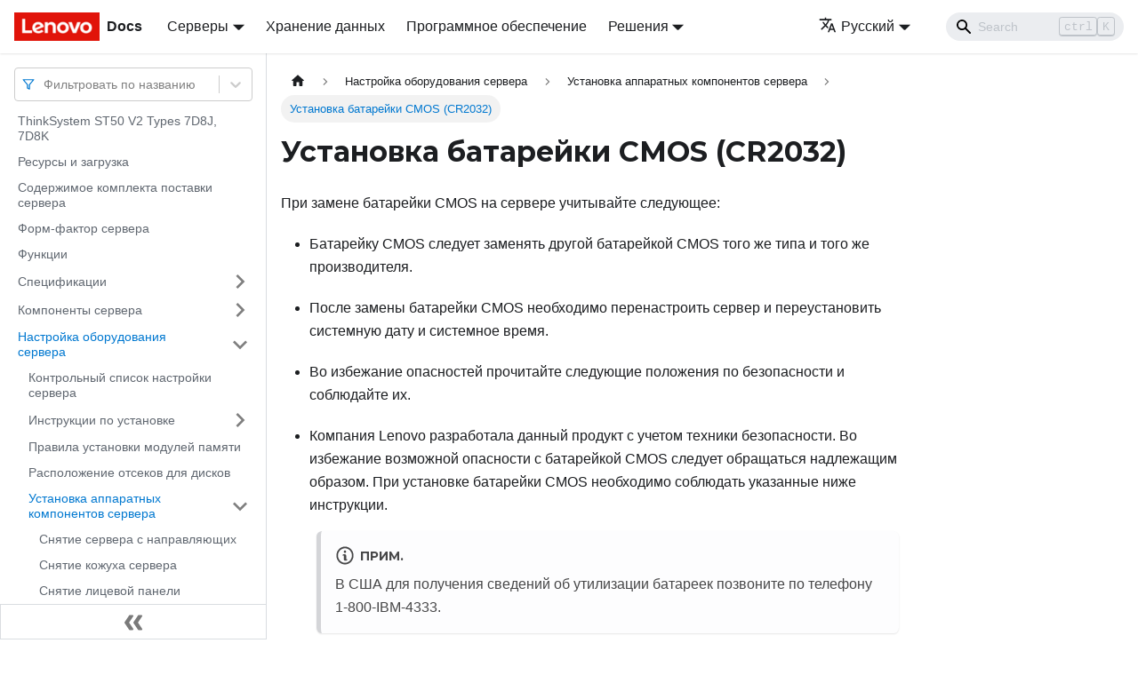

--- FILE ---
content_type: text/html; charset=UTF-8
request_url: https://pubs.lenovo.com/st50-v2/ru/setup_install_the_cmos_battery
body_size: 9927
content:
<!doctype html>
<html lang="ru" dir="ltr" class="docs-wrapper docs-doc-page docs-version-current plugin-docs plugin-id-default docs-doc-id-setup_install_the_cmos_battery" data-has-hydrated="false">
<head>
<meta charset="UTF-8">

<title data-rh="true">Установка батарейки CMOS (CR2032) | ST50 V2 | Lenovo Docs</title><meta data-rh="true" name="viewport" content="width=device-width,initial-scale=1"><meta data-rh="true" name="twitter:card" content="summary_large_image"><meta data-rh="true" property="og:image" content="https://pubs.lenovo.com/st50-v2/ru/img/product_soc.png"><meta data-rh="true" name="twitter:image" content="https://pubs.lenovo.com/st50-v2/ru/img/product_soc.png"><meta data-rh="true" property="og:url" content="https://pubs.lenovo.com/st50-v2/ru/setup_install_the_cmos_battery"><meta data-rh="true" name="docusaurus_locale" content="ru"><meta data-rh="true" name="docsearch:language" content="ru"><meta data-rh="true" name="keywords" content="ST50 V2 Types 7Y48,7Y49"><meta data-rh="true" name="og:site_name" content="Lenovo Documentation"><meta data-rh="true" name="robots" content="max-image-preview:large"><meta data-rh="true" name="docusaurus_version" content="current"><meta data-rh="true" name="docusaurus_tag" content="docs-default-current"><meta data-rh="true" name="docsearch:version" content="current"><meta data-rh="true" name="docsearch:docusaurus_tag" content="docs-default-current"><meta data-rh="true" property="og:title" content="Установка батарейки CMOS (CR2032) | ST50 V2 | Lenovo Docs"><meta data-rh="true" name="description" content="При замене батарейки CMOS на сервере учитывайте следующее:"><meta data-rh="true" property="og:description" content="При замене батарейки CMOS на сервере учитывайте следующее:"><link data-rh="true" rel="icon" href="/st50-v2/ru/img/favicon.ico"><link data-rh="true" rel="canonical" href="https://pubs.lenovo.com/st50-v2/ru/setup_install_the_cmos_battery"><link data-rh="true" rel="alternate" href="https://pubs.lenovo.com/st50-v2/setup_install_the_cmos_battery" hreflang="en"><link data-rh="true" rel="alternate" href="https://pubs.lenovo.com/st50-v2/de/setup_install_the_cmos_battery" hreflang="de"><link data-rh="true" rel="alternate" href="https://pubs.lenovo.com/st50-v2/es/setup_install_the_cmos_battery" hreflang="es"><link data-rh="true" rel="alternate" href="https://pubs.lenovo.com/st50-v2/fr/setup_install_the_cmos_battery" hreflang="fr"><link data-rh="true" rel="alternate" href="https://pubs.lenovo.com/st50-v2/it/setup_install_the_cmos_battery" hreflang="it"><link data-rh="true" rel="alternate" href="https://pubs.lenovo.com/st50-v2/ja/setup_install_the_cmos_battery" hreflang="ja"><link data-rh="true" rel="alternate" href="https://pubs.lenovo.com/st50-v2/ko/setup_install_the_cmos_battery" hreflang="ko"><link data-rh="true" rel="alternate" href="https://pubs.lenovo.com/st50-v2/pt-BR/setup_install_the_cmos_battery" hreflang="pt-BR"><link data-rh="true" rel="alternate" href="https://pubs.lenovo.com/st50-v2/ru/setup_install_the_cmos_battery" hreflang="ru"><link data-rh="true" rel="alternate" href="https://pubs.lenovo.com/st50-v2/th/setup_install_the_cmos_battery" hreflang="th"><link data-rh="true" rel="alternate" href="https://pubs.lenovo.com/st50-v2/zh-CN/setup_install_the_cmos_battery" hreflang="zh-CN"><link data-rh="true" rel="alternate" href="https://pubs.lenovo.com/st50-v2/zh-TW/setup_install_the_cmos_battery" hreflang="zh-TW"><link data-rh="true" rel="alternate" href="https://pubs.lenovo.com/st50-v2/setup_install_the_cmos_battery" hreflang="x-default"><link rel="preconnect" href="https://www.google-analytics.com">
<link rel="preconnect" href="https://www.googletagmanager.com">
<script async src="https://www.googletagmanager.com/gtag/js?id=G-XM7YNY3PYK"></script>
<script>function gtag(){dataLayer.push(arguments)}window.dataLayer=window.dataLayer||[],gtag("js",new Date),gtag("config","G-XM7YNY3PYK",{anonymize_ip:!0})</script>




<link rel="preconnect" href="https://fonts.googleapis.com">
<link rel="preconnect" href="https://fonts.gstatic.com" crossorigin="anonymous"><link rel="stylesheet" href="/st50-v2/ru/assets/css/styles.71a3ff13.css">
<link rel="preload" href="/st50-v2/ru/assets/js/runtime~main.2a0ec499.js" as="script">
<link rel="preload" href="/st50-v2/ru/assets/js/main.3a323569.js" as="script">
</head>
<body class="navigation-with-keyboard">
<script>!function(){function t(t){document.documentElement.setAttribute("data-theme",t)}var e=function(){var t=null;try{t=new URLSearchParams(window.location.search).get("docusaurus-theme")}catch(t){}return t}()||function(){var t=null;try{t=localStorage.getItem("theme")}catch(t){}return t}();t(null!==e?e:"light")}()</script><div id="__docusaurus">
<div role="region" aria-label="Перейти к основному содержимому"><a class="skipToContent_FR4N" href="#__docusaurus_skipToContent_fallback">Перейти к основному содержимому</a></div><nav aria-label="Main" class="navbar navbar--fixed-top navbarHideable_glH5"><div class="navbar__inner"><div class="navbar__items"><button aria-label="Переключить навигационную панель" aria-expanded="false" class="navbar__toggle clean-btn" type="button"><svg width="30" height="30" viewBox="0 0 30 30" aria-hidden="true"><path stroke="currentColor" stroke-linecap="round" stroke-miterlimit="10" stroke-width="2" d="M4 7h22M4 15h22M4 23h22"></path></svg></button><a href="https://pubs.lenovo.com/ru/" target="_self" rel="noopener noreferrer" class="navbar__brand"><div class="navbar__logo"><img src="/st50-v2/ru/img/lenovo.png" alt="Lenovo Logo" class="themedImage_zFba themedImage--light_SMtw" height="32" width="96"><img src="/st50-v2/ru/img/lenovo.png" alt="Lenovo Logo" class="themedImage_zFba themedImage--dark_SHhT" height="32" width="96"></div><b class="navbar__title text--truncate">Docs</b></a><div class="navbar__item dropdown dropdown--hoverable"><a href="#" aria-haspopup="true" aria-expanded="false" role="button" class="navbar__link">Серверы</a><ul class="dropdown__menu"><li><a href="https://pubs.lenovo.com/ru/thinksystem" target="_self" rel="noopener noreferrer" class="dropdown__link externalLink-none">ThinkSystem<svg width="12" height="12" aria-hidden="true" viewBox="0 0 24 24" class="iconExternalLink_SHu7"><path fill="currentColor" d="M21 13v10h-21v-19h12v2h-10v15h17v-8h2zm3-12h-10.988l4.035 4-6.977 7.07 2.828 2.828 6.977-7.07 4.125 4.172v-11z"></path></svg></a></li><li><a href="https://pubs.lenovo.com/ru/thinkedge" target="_self" rel="noopener noreferrer" class="dropdown__link externalLink-none">ThinkEdge<svg width="12" height="12" aria-hidden="true" viewBox="0 0 24 24" class="iconExternalLink_SHu7"><path fill="currentColor" d="M21 13v10h-21v-19h12v2h-10v15h17v-8h2zm3-12h-10.988l4.035 4-6.977 7.07 2.828 2.828 6.977-7.07 4.125 4.172v-11z"></path></svg></a></li><li><a href="https://pubs.lenovo.com/ru/systemx" target="_self" rel="noopener noreferrer" class="dropdown__link externalLink-none">System x<svg width="12" height="12" aria-hidden="true" viewBox="0 0 24 24" class="iconExternalLink_SHu7"><path fill="currentColor" d="M21 13v10h-21v-19h12v2h-10v15h17v-8h2zm3-12h-10.988l4.035 4-6.977 7.07 2.828 2.828 6.977-7.07 4.125 4.172v-11z"></path></svg></a></li><li><a href="https://serveroption.lenovo.com/" target="_blank" rel="noopener noreferrer" class="dropdown__link">Option<svg width="12" height="12" aria-hidden="true" viewBox="0 0 24 24" class="iconExternalLink_SHu7"><path fill="currentColor" d="M21 13v10h-21v-19h12v2h-10v15h17v-8h2zm3-12h-10.988l4.035 4-6.977 7.07 2.828 2.828 6.977-7.07 4.125 4.172v-11z"></path></svg></a></li></ul></div><a href="https://datacentersupport.lenovo.com/storagepubs" target="_self" rel="noopener noreferrer" class="navbar__item navbar__link externalLink-none">Хранение данных<svg width="13.5" height="13.5" aria-hidden="true" viewBox="0 0 24 24" class="iconExternalLink_SHu7"><path fill="currentColor" d="M21 13v10h-21v-19h12v2h-10v15h17v-8h2zm3-12h-10.988l4.035 4-6.977 7.07 2.828 2.828 6.977-7.07 4.125 4.172v-11z"></path></svg></a><a href="https://pubs.lenovo.com/ru/software" target="_self" rel="noopener noreferrer" class="navbar__item navbar__link externalLink-none">Программное обеспечение<svg width="13.5" height="13.5" aria-hidden="true" viewBox="0 0 24 24" class="iconExternalLink_SHu7"><path fill="currentColor" d="M21 13v10h-21v-19h12v2h-10v15h17v-8h2zm3-12h-10.988l4.035 4-6.977 7.07 2.828 2.828 6.977-7.07 4.125 4.172v-11z"></path></svg></a><div class="navbar__item dropdown dropdown--hoverable"><a href="#" aria-haspopup="true" aria-expanded="false" role="button" class="navbar__link">Решения</a><ul class="dropdown__menu"><li><a href="https://pubs.lenovo.com/ru/thinkagile" target="_self" rel="noopener noreferrer" class="dropdown__link externalLink-none">ThinkAgile<svg width="12" height="12" aria-hidden="true" viewBox="0 0 24 24" class="iconExternalLink_SHu7"><path fill="currentColor" d="M21 13v10h-21v-19h12v2h-10v15h17v-8h2zm3-12h-10.988l4.035 4-6.977 7.07 2.828 2.828 6.977-7.07 4.125 4.172v-11z"></path></svg></a></li><li><a href="https://pubs.lenovo.com/ru/water-cooling-solution" target="_self" rel="noopener noreferrer" class="dropdown__link externalLink-none">Water Cooling Solution<svg width="12" height="12" aria-hidden="true" viewBox="0 0 24 24" class="iconExternalLink_SHu7"><path fill="currentColor" d="M21 13v10h-21v-19h12v2h-10v15h17v-8h2zm3-12h-10.988l4.035 4-6.977 7.07 2.828 2.828 6.977-7.07 4.125 4.172v-11z"></path></svg></a></li></ul></div></div><div class="navbar__items navbar__items--right"><div class="navbar__item dropdown dropdown--hoverable dropdown--right"><a href="#" aria-haspopup="true" aria-expanded="false" role="button" class="navbar__link"><svg viewBox="0 0 24 24" width="20" height="20" aria-hidden="true" class="iconLanguage_DSK9"><path fill="currentColor" d="M12.87 15.07l-2.54-2.51.03-.03c1.74-1.94 2.98-4.17 3.71-6.53H17V4h-7V2H8v2H1v1.99h11.17C11.5 7.92 10.44 9.75 9 11.35 8.07 10.32 7.3 9.19 6.69 8h-2c.73 1.63 1.73 3.17 2.98 4.56l-5.09 5.02L4 19l5-5 3.11 3.11.76-2.04zM18.5 10h-2L12 22h2l1.12-3h4.75L21 22h2l-4.5-12zm-2.62 7l1.62-4.33L19.12 17h-3.24z"></path></svg>Русский</a><ul class="dropdown__menu"><li><a href="/st50-v2/setup_install_the_cmos_battery" target="_self" rel="noopener noreferrer" class="dropdown__link" lang="en">English</a></li><li><a href="/st50-v2/de/setup_install_the_cmos_battery" target="_self" rel="noopener noreferrer" class="dropdown__link" lang="de">Deutsch</a></li><li><a href="/st50-v2/es/setup_install_the_cmos_battery" target="_self" rel="noopener noreferrer" class="dropdown__link" lang="es">Español</a></li><li><a href="/st50-v2/fr/setup_install_the_cmos_battery" target="_self" rel="noopener noreferrer" class="dropdown__link" lang="fr">Français</a></li><li><a href="/st50-v2/it/setup_install_the_cmos_battery" target="_self" rel="noopener noreferrer" class="dropdown__link" lang="it">Italiano</a></li><li><a href="/st50-v2/ja/setup_install_the_cmos_battery" target="_self" rel="noopener noreferrer" class="dropdown__link" lang="ja">日本語</a></li><li><a href="/st50-v2/ko/setup_install_the_cmos_battery" target="_self" rel="noopener noreferrer" class="dropdown__link" lang="ko">한국어</a></li><li><a href="/st50-v2/pt-BR/setup_install_the_cmos_battery" target="_self" rel="noopener noreferrer" class="dropdown__link" lang="pt-BR">Português do Brasil</a></li><li><a href="/st50-v2/ru/setup_install_the_cmos_battery" target="_self" rel="noopener noreferrer" class="dropdown__link dropdown__link--active" lang="ru">Русский</a></li><li><a href="/st50-v2/th/setup_install_the_cmos_battery" target="_self" rel="noopener noreferrer" class="dropdown__link" lang="th">ภาษาไทย</a></li><li><a href="/st50-v2/zh-CN/setup_install_the_cmos_battery" target="_self" rel="noopener noreferrer" class="dropdown__link" lang="zh-CN">简体中文</a></li><li><a href="/st50-v2/zh-TW/setup_install_the_cmos_battery" target="_self" rel="noopener noreferrer" class="dropdown__link" lang="zh-TW">繁體中文</a></li></ul></div><div class="searchBox_BlU4"><div class="navbar__search searchBarContainer_h4SQ"><input placeholder="Search" aria-label="Search" class="navbar__search-input"><div class="loadingRing_kmHx searchBarLoadingRing_AT3w"><div></div><div></div><div></div><div></div></div></div></div></div></div><div role="presentation" class="navbar-sidebar__backdrop"></div></nav><div id="__docusaurus_skipToContent_fallback" class="main-wrapper mainWrapper_OJKY docsWrapper_a8OH"><button aria-label="Прокрутка к началу" class="clean-btn theme-back-to-top-button backToTopButton_xZQ7" type="button"></button><div class="docPage_LEBb"><aside class="theme-doc-sidebar-container docSidebarContainer_TOXn"><div class="sidebarViewport_swqP"><div class="sidebar_TiFu sidebarWithHideableNavbar_b5mb"><a href="https://pubs.lenovo.com/ru/" target="_self" rel="noopener noreferrer" tabindex="-1" class="sidebarLogo_Jpyc"><img src="/st50-v2/ru/img/lenovo.png" alt="Lenovo Logo" class="themedImage_zFba themedImage--light_SMtw" height="32" width="96"><img src="/st50-v2/ru/img/lenovo.png" alt="Lenovo Logo" class="themedImage_zFba themedImage--dark_SHhT" height="32" width="96"><b>Docs</b></a><nav aria-label="Docs sidebar" class="menu thin-scrollbar menu_Y1UP"><style data-emotion="css b62m3t-container">.css-b62m3t-container{position:relative;box-sizing:border-box;}</style><div class="titleFilter_mcU3 css-b62m3t-container"><style data-emotion="css 7pg0cj-a11yText">.css-7pg0cj-a11yText{z-index:9999;border:0;clip:rect(1px, 1px, 1px, 1px);height:1px;width:1px;position:absolute;overflow:hidden;padding:0;white-space:nowrap;}</style><span id="react-select-178-live-region" class="css-7pg0cj-a11yText"></span><span aria-live="polite" aria-atomic="false" aria-relevant="additions text" role="log" class="css-7pg0cj-a11yText"></span><style data-emotion="css 13cymwt-control">.css-13cymwt-control{-webkit-align-items:center;-webkit-box-align:center;-ms-flex-align:center;align-items:center;cursor:default;display:-webkit-box;display:-webkit-flex;display:-ms-flexbox;display:flex;-webkit-box-flex-wrap:wrap;-webkit-flex-wrap:wrap;-ms-flex-wrap:wrap;flex-wrap:wrap;-webkit-box-pack:justify;-webkit-justify-content:space-between;justify-content:space-between;min-height:38px;outline:0!important;position:relative;-webkit-transition:all 100ms;transition:all 100ms;background-color:hsl(0, 0%, 100%);border-color:hsl(0, 0%, 80%);border-radius:4px;border-style:solid;border-width:1px;box-sizing:border-box;}.css-13cymwt-control:hover{border-color:hsl(0, 0%, 70%);}</style><div class="title-filter__control css-13cymwt-control"><svg stroke="currentColor" fill="none" stroke-width="2" viewBox="0 0 24 24" stroke-linecap="round" stroke-linejoin="round" class="titleFilterIcon_Fmk3" height="1em" width="1em" xmlns="http://www.w3.org/2000/svg"><polygon points="22 3 2 3 10 12.46 10 19 14 21 14 12.46 22 3"></polygon></svg> <style data-emotion="css hlgwow">.css-hlgwow{-webkit-align-items:center;-webkit-box-align:center;-ms-flex-align:center;align-items:center;display:grid;-webkit-flex:1;-ms-flex:1;flex:1;-webkit-box-flex-wrap:wrap;-webkit-flex-wrap:wrap;-ms-flex-wrap:wrap;flex-wrap:wrap;-webkit-overflow-scrolling:touch;position:relative;overflow:hidden;padding:2px 8px;box-sizing:border-box;}</style><div class="title-filter__value-container css-hlgwow"><style data-emotion="css 1jqq78o-placeholder">.css-1jqq78o-placeholder{grid-area:1/1/2/3;color:hsl(0, 0%, 50%);margin-left:2px;margin-right:2px;box-sizing:border-box;}</style><div class="title-filter__placeholder css-1jqq78o-placeholder" id="react-select-178-placeholder">Фильтровать по названию</div><style data-emotion="css 19bb58m">.css-19bb58m{visibility:visible;-webkit-flex:1 1 auto;-ms-flex:1 1 auto;flex:1 1 auto;display:inline-grid;grid-area:1/1/2/3;grid-template-columns:0 min-content;margin:2px;padding-bottom:2px;padding-top:2px;color:hsl(0, 0%, 20%);box-sizing:border-box;}.css-19bb58m:after{content:attr(data-value) " ";visibility:hidden;white-space:pre;grid-area:1/2;font:inherit;min-width:2px;border:0;margin:0;outline:0;padding:0;}</style><div class="title-filter__input-container css-19bb58m" data-value=""><input class="title-filter__input" style="label:input;color:inherit;background:0;opacity:1;width:100%;grid-area:1 / 2;font:inherit;min-width:2px;border:0;margin:0;outline:0;padding:0" autocapitalize="none" autocomplete="off" autocorrect="off" id="react-select-178-input" spellcheck="false" tabindex="0" aria-autocomplete="list" aria-expanded="false" aria-haspopup="true" role="combobox" aria-activedescendant="" aria-describedby="react-select-178-placeholder"></div></div><style data-emotion="css 1wy0on6">.css-1wy0on6{-webkit-align-items:center;-webkit-box-align:center;-ms-flex-align:center;align-items:center;-webkit-align-self:stretch;-ms-flex-item-align:stretch;align-self:stretch;display:-webkit-box;display:-webkit-flex;display:-ms-flexbox;display:flex;-webkit-flex-shrink:0;-ms-flex-negative:0;flex-shrink:0;box-sizing:border-box;}</style><div class="title-filter__indicators css-1wy0on6"><style data-emotion="css 1u9des2-indicatorSeparator">.css-1u9des2-indicatorSeparator{-webkit-align-self:stretch;-ms-flex-item-align:stretch;align-self:stretch;width:1px;background-color:hsl(0, 0%, 80%);margin-bottom:8px;margin-top:8px;box-sizing:border-box;}</style><span class="title-filter__indicator-separator css-1u9des2-indicatorSeparator"></span><style data-emotion="css 1xc3v61-indicatorContainer">.css-1xc3v61-indicatorContainer{display:-webkit-box;display:-webkit-flex;display:-ms-flexbox;display:flex;-webkit-transition:color 150ms;transition:color 150ms;color:hsl(0, 0%, 80%);padding:8px;box-sizing:border-box;}.css-1xc3v61-indicatorContainer:hover{color:hsl(0, 0%, 60%);}</style><div class="title-filter__indicator title-filter__dropdown-indicator css-1xc3v61-indicatorContainer" aria-hidden="true"><style data-emotion="css 8mmkcg">.css-8mmkcg{display:inline-block;fill:currentColor;line-height:1;stroke:currentColor;stroke-width:0;}</style><svg height="20" width="20" viewBox="0 0 20 20" aria-hidden="true" focusable="false" class="css-8mmkcg"><path d="M4.516 7.548c0.436-0.446 1.043-0.481 1.576 0l3.908 3.747 3.908-3.747c0.533-0.481 1.141-0.446 1.574 0 0.436 0.445 0.408 1.197 0 1.615-0.406 0.418-4.695 4.502-4.695 4.502-0.217 0.223-0.502 0.335-0.787 0.335s-0.57-0.112-0.789-0.335c0 0-4.287-4.084-4.695-4.502s-0.436-1.17 0-1.615z"></path></svg></div></div></div></div><ul class="theme-doc-sidebar-menu menu__list"><li class="theme-doc-sidebar-item-link theme-doc-sidebar-item-link-level-1 menu__list-item"><a class="menu__link" href="/st50-v2/ru/">ThinkSystem ST50 V2 Types 7D8J, 7D8K</a></li><li class="theme-doc-sidebar-item-link theme-doc-sidebar-item-link-level-1 menu__list-item"><a class="menu__link" href="/st50-v2/ru/pdf_files">Ресурсы и загрузка</a></li><li class="theme-doc-sidebar-item-link theme-doc-sidebar-item-link-level-1 menu__list-item"><a class="menu__link" href="/st50-v2/ru/server_package_contents">Содержимое комплекта поставки сервера</a></li><li class="theme-doc-sidebar-item-link theme-doc-sidebar-item-link-level-1 menu__list-item"><a class="menu__link" href="/st50-v2/ru/server_form_factor">Форм-фактор сервера</a></li><li class="theme-doc-sidebar-item-link theme-doc-sidebar-item-link-level-1 menu__list-item"><a class="menu__link" href="/st50-v2/ru/server_features">Функции</a></li><li class="theme-doc-sidebar-item-category theme-doc-sidebar-item-category-level-1 menu__list-item menu__list-item--collapsed"><div class="menu__list-item-collapsible"><a class="menu__link menu__link--sublist" aria-expanded="false" href="/st50-v2/ru/server_specifications">Спецификации</a><button aria-label="Свернуть/развернуть категорию &#x27;Спецификации&#x27;" type="button" class="clean-btn menu__caret"></button></div></li><li class="theme-doc-sidebar-item-category theme-doc-sidebar-item-category-level-1 menu__list-item menu__list-item--collapsed"><div class="menu__list-item-collapsible"><a class="menu__link menu__link--sublist" aria-expanded="false" href="/st50-v2/ru/server_components">Компоненты сервера</a><button aria-label="Свернуть/развернуть категорию &#x27;Компоненты сервера&#x27;" type="button" class="clean-btn menu__caret"></button></div></li><li class="theme-doc-sidebar-item-category theme-doc-sidebar-item-category-level-1 menu__list-item"><div class="menu__list-item-collapsible"><a class="menu__link menu__link--sublist menu__link--active" aria-expanded="true" href="/st50-v2/ru/server_setup">Настройка оборудования сервера</a><button aria-label="Свернуть/развернуть категорию &#x27;Настройка оборудования сервера&#x27;" type="button" class="clean-btn menu__caret"></button></div><ul style="display:block;overflow:visible;height:auto" class="menu__list"><li class="theme-doc-sidebar-item-link theme-doc-sidebar-item-link-level-2 menu__list-item"><a class="menu__link" tabindex="0" href="/st50-v2/ru/server_setup_checklist">Контрольный список настройки сервера</a></li><li class="theme-doc-sidebar-item-category theme-doc-sidebar-item-category-level-2 menu__list-item menu__list-item--collapsed"><div class="menu__list-item-collapsible"><a class="menu__link menu__link--sublist" aria-expanded="false" tabindex="0" href="/st50-v2/ru/setup_guide_installation_guidelines">Инструкции по установке</a><button aria-label="Свернуть/развернуть категорию &#x27;Инструкции по установке&#x27;" type="button" class="clean-btn menu__caret"></button></div></li><li class="theme-doc-sidebar-item-link theme-doc-sidebar-item-link-level-2 menu__list-item"><a class="menu__link" tabindex="0" href="/st50-v2/ru/memory_module_installation_rules">Правила установки модулей памяти</a></li><li class="theme-doc-sidebar-item-link theme-doc-sidebar-item-link-level-2 menu__list-item"><a class="menu__link" tabindex="0" href="/st50-v2/ru/drive_bay_locations">Расположение отсеков для дисков</a></li><li class="theme-doc-sidebar-item-category theme-doc-sidebar-item-category-level-2 menu__list-item"><div class="menu__list-item-collapsible"><a class="menu__link menu__link--sublist menu__link--active" aria-expanded="true" tabindex="0" href="/st50-v2/ru/install_server_hardware_options">Установка аппаратных компонентов сервера</a><button aria-label="Свернуть/развернуть категорию &#x27;Установка аппаратных компонентов сервера&#x27;" type="button" class="clean-btn menu__caret"></button></div><ul style="display:block;overflow:visible;height:auto" class="menu__list"><li class="theme-doc-sidebar-item-link theme-doc-sidebar-item-link-level-3 menu__list-item"><a class="menu__link" tabindex="0" href="/st50-v2/ru/setup_remove_the_server_from_rail">Снятие сервера с направляющих</a></li><li class="theme-doc-sidebar-item-link theme-doc-sidebar-item-link-level-3 menu__list-item"><a class="menu__link" tabindex="0" href="/st50-v2/ru/setup_remove_the_server_cover">Снятие кожуха сервера</a></li><li class="theme-doc-sidebar-item-link theme-doc-sidebar-item-link-level-3 menu__list-item"><a class="menu__link" tabindex="0" href="/st50-v2/ru/setup_remove_the_front_bezel">Снятие лицевой панели</a></li><li class="theme-doc-sidebar-item-link theme-doc-sidebar-item-link-level-3 menu__list-item"><a class="menu__link" tabindex="0" href="/st50-v2/ru/setup_remove_the_cmos_battery">Снятие батарейки CMOS (CR2032)</a></li><li class="theme-doc-sidebar-item-category theme-doc-sidebar-item-category-level-3 menu__list-item menu__list-item--collapsed"><div class="menu__list-item-collapsible"><a class="menu__link menu__link--sublist" aria-expanded="false" tabindex="0" href="/st50-v2/ru/setup_install_simple_swap_drive_drive_cage_12">Установка диска с обычной заменой и отсека для диска (отсеки 1–2)</a><button aria-label="Свернуть/развернуть категорию &#x27;Установка диска с обычной заменой и отсека для диска (отсеки 1–2)&#x27;" type="button" class="clean-btn menu__caret"></button></div></li><li class="theme-doc-sidebar-item-category theme-doc-sidebar-item-category-level-3 menu__list-item menu__list-item--collapsed"><div class="menu__list-item-collapsible"><a class="menu__link menu__link--sublist" aria-expanded="false" tabindex="0" href="/st50-v2/ru/setup_install_simple_swap_drive_drive_cage_3">Установка диска с обычной заменой и отсека для диска (отсек 3)</a><button aria-label="Свернуть/развернуть категорию &#x27;Установка диска с обычной заменой и отсека для диска (отсек 3)&#x27;" type="button" class="clean-btn menu__caret"></button></div></li><li class="theme-doc-sidebar-item-category theme-doc-sidebar-item-category-level-3 menu__list-item menu__list-item--collapsed"><div class="menu__list-item-collapsible"><a class="menu__link menu__link--sublist" aria-expanded="false" tabindex="0" href="/st50-v2/ru/setup_install_optical_drive_drive_cage">Установка дисковода для оптических дисков и отсека для диска</a><button aria-label="Свернуть/развернуть категорию &#x27;Установка дисковода для оптических дисков и отсека для диска&#x27;" type="button" class="clean-btn menu__caret"></button></div></li><li class="theme-doc-sidebar-item-link theme-doc-sidebar-item-link-level-3 menu__list-item"><a class="menu__link" tabindex="0" href="/st50-v2/ru/setup_install_the_intrusion_switch">Установка датчика вмешательства</a></li><li class="theme-doc-sidebar-item-link theme-doc-sidebar-item-link-level-3 menu__list-item"><a class="menu__link" tabindex="0" href="/st50-v2/ru/setup_install_a_fan">Установка вентиляторов (переднего и заднего)</a></li><li class="theme-doc-sidebar-item-link theme-doc-sidebar-item-link-level-3 menu__list-item"><a class="menu__link" tabindex="0" href="/st50-v2/ru/setup_install_a_dimm">Установка модуля памяти</a></li><li class="theme-doc-sidebar-item-link theme-doc-sidebar-item-link-level-3 menu__list-item"><a class="menu__link" tabindex="0" href="/st50-v2/ru/setup_install_an_m2_drive">Установка диска M.2</a></li><li class="theme-doc-sidebar-item-link theme-doc-sidebar-item-link-level-3 menu__list-item"><a class="menu__link" tabindex="0" href="/st50-v2/ru/setup_install_an_m2_drive_retainer">Установка фиксатора дисковода M.2</a></li><li class="theme-doc-sidebar-item-link theme-doc-sidebar-item-link-level-3 menu__list-item"><a class="menu__link" tabindex="0" href="/st50-v2/ru/setup_install_a_PCIe_adapter">Установка адаптера PCIe</a></li><li class="theme-doc-sidebar-item-link theme-doc-sidebar-item-link-level-3 menu__list-item"><a class="menu__link menu__link--active" aria-current="page" tabindex="0" href="/st50-v2/ru/setup_install_the_cmos_battery">Установка батарейки CMOS (CR2032)</a></li><li class="theme-doc-sidebar-item-link theme-doc-sidebar-item-link-level-3 menu__list-item"><a class="menu__link" tabindex="0" href="/st50-v2/ru/setup_install_the_front_bezel">Установка лицевой панели</a></li><li class="theme-doc-sidebar-item-link theme-doc-sidebar-item-link-level-3 menu__list-item"><a class="menu__link" tabindex="0" href="/st50-v2/ru/setup_install_the_server_cover">Установка кожуха сервера</a></li><li class="theme-doc-sidebar-item-link theme-doc-sidebar-item-link-level-3 menu__list-item"><a class="menu__link" tabindex="0" href="/st50-v2/ru/setup_install_server_into_rails">Установка сервера на направляющие</a></li></ul></li><li class="theme-doc-sidebar-item-link theme-doc-sidebar-item-link-level-2 menu__list-item"><a class="menu__link" tabindex="0" href="/st50-v2/ru/cable_the_server">Подключение сервера</a></li><li class="theme-doc-sidebar-item-link theme-doc-sidebar-item-link-level-2 menu__list-item"><a class="menu__link" tabindex="0" href="/st50-v2/ru/power_on_the_server">Включение сервера</a></li><li class="theme-doc-sidebar-item-link theme-doc-sidebar-item-link-level-2 menu__list-item"><a class="menu__link" tabindex="0" href="/st50-v2/ru/validate_server_setup">Проверка настройки сервера</a></li><li class="theme-doc-sidebar-item-link theme-doc-sidebar-item-link-level-2 menu__list-item"><a class="menu__link" tabindex="0" href="/st50-v2/ru/power_off_the_server">Выключение сервера</a></li></ul></li><li class="theme-doc-sidebar-item-category theme-doc-sidebar-item-category-level-1 menu__list-item menu__list-item--collapsed"><div class="menu__list-item-collapsible"><a class="menu__link menu__link--sublist" aria-expanded="false" href="/st50-v2/ru/managing_your_server">Конфигурация системы</a><button aria-label="Свернуть/развернуть категорию &#x27;Конфигурация системы&#x27;" type="button" class="clean-btn menu__caret"></button></div></li><li class="theme-doc-sidebar-item-category theme-doc-sidebar-item-category-level-1 menu__list-item menu__list-item--collapsed"><div class="menu__list-item-collapsible"><a class="menu__link menu__link--sublist" aria-expanded="false" href="/st50-v2/ru/maintenance_manual_hardware_replacement_procedures">Процедуры замены оборудования</a><button aria-label="Свернуть/развернуть категорию &#x27;Процедуры замены оборудования&#x27;" type="button" class="clean-btn menu__caret"></button></div></li><li class="theme-doc-sidebar-item-category theme-doc-sidebar-item-category-level-1 menu__list-item menu__list-item--collapsed"><div class="menu__list-item-collapsible"><a class="menu__link menu__link--sublist" aria-expanded="false" href="/st50-v2/ru/maintenance_manual_problem_determination">Диагностика неполадок</a><button aria-label="Свернуть/развернуть категорию &#x27;Диагностика неполадок&#x27;" type="button" class="clean-btn menu__caret"></button></div></li><li class="theme-doc-sidebar-item-link theme-doc-sidebar-item-link-level-1 menu__list-item"><a class="menu__link" href="/st50-v2/ru/service_bulletins">Технические советы</a></li><li class="theme-doc-sidebar-item-link theme-doc-sidebar-item-link-level-1 menu__list-item"><a class="menu__link" href="/st50-v2/ru/security_advisories">Информационные сообщения по безопасности</a></li><li class="theme-doc-sidebar-item-category theme-doc-sidebar-item-category-level-1 menu__list-item menu__list-item--collapsed"><div class="menu__list-item-collapsible"><a class="menu__link menu__link--sublist" aria-expanded="false" href="/st50-v2/ru/disassemble_for_recycle">Разборка оборудования для утилизации</a><button aria-label="Свернуть/развернуть категорию &#x27;Разборка оборудования для утилизации&#x27;" type="button" class="clean-btn menu__caret"></button></div></li><li class="theme-doc-sidebar-item-category theme-doc-sidebar-item-category-level-1 menu__list-item menu__list-item--collapsed"><div class="menu__list-item-collapsible"><a class="menu__link menu__link--sublist" aria-expanded="false" href="/st50-v2/ru/getting_help_and_technical_assistance">Получение помощи и технической поддержки</a><button aria-label="Свернуть/развернуть категорию &#x27;Получение помощи и технической поддержки&#x27;" type="button" class="clean-btn menu__caret"></button></div></li></ul><div class="sidebar-resource-links"><hr><div><a href="https://lenovopress.lenovo.com/lp1547-thinksystem-st50-v2-server" class="menu__link" target="_BLANK"><img height="24" width="24" src="https://pubs.lenovo.com/img/lenovopress.png"><span class="sidebarLinks-name">ThinkSystem ST50 V2 Server Product Guide</span><div><svg stroke="currentColor" fill="currentColor" stroke-width="0" viewBox="0 0 512 512" height="0.875rem" width="0.875rem" xmlns="http://www.w3.org/2000/svg"><path d="M432,320H400a16,16,0,0,0-16,16V448H64V128H208a16,16,0,0,0,16-16V80a16,16,0,0,0-16-16H48A48,48,0,0,0,0,112V464a48,48,0,0,0,48,48H400a48,48,0,0,0,48-48V336A16,16,0,0,0,432,320ZM488,0h-128c-21.37,0-32.05,25.91-17,41l35.73,35.73L135,320.37a24,24,0,0,0,0,34L157.67,377a24,24,0,0,0,34,0L435.28,133.32,471,169c15,15,41,4.5,41-17V24A24,24,0,0,0,488,0Z"></path></svg></div></a></div></div></nav><button type="button" title="Свернуть сайдбар" aria-label="Свернуть сайдбар" class="button button--secondary button--outline collapseSidebarButton_e0pa"><svg width="20" height="20" aria-hidden="true" class="collapseSidebarButtonIcon_KEWD"><g fill="#7a7a7a"><path d="M9.992 10.023c0 .2-.062.399-.172.547l-4.996 7.492a.982.982 0 01-.828.454H1c-.55 0-1-.453-1-1 0-.2.059-.403.168-.551l4.629-6.942L.168 3.078A.939.939 0 010 2.528c0-.548.45-.997 1-.997h2.996c.352 0 .649.18.828.45L9.82 9.472c.11.148.172.347.172.55zm0 0"></path><path d="M19.98 10.023c0 .2-.058.399-.168.547l-4.996 7.492a.987.987 0 01-.828.454h-3c-.547 0-.996-.453-.996-1 0-.2.059-.403.168-.551l4.625-6.942-4.625-6.945a.939.939 0 01-.168-.55 1 1 0 01.996-.997h3c.348 0 .649.18.828.45l4.996 7.492c.11.148.168.347.168.55zm0 0"></path></g></svg></button></div></div></aside><main class="docMainContainer_LQPs"><div class="container padding-top--md padding-bottom--lg"><div class="row"><div class="col docItemCol_z5aJ"><div class="docItemContainer_c0TR"><article><nav class="theme-doc-breadcrumbs breadcrumbsContainer_DwUf" aria-label="Навигационная цепочка текущей страницы"><ul class="breadcrumbs" itemscope="" itemtype="https://schema.org/BreadcrumbList"><li class="breadcrumbs__item"><a aria-label="Главная страница" class="breadcrumbs__link" href="/st50-v2/ru/"><svg viewBox="0 0 24 24" class="breadcrumbHomeIcon_Ppp2"><path d="M10 19v-5h4v5c0 .55.45 1 1 1h3c.55 0 1-.45 1-1v-7h1.7c.46 0 .68-.57.33-.87L12.67 3.6c-.38-.34-.96-.34-1.34 0l-8.36 7.53c-.34.3-.13.87.33.87H5v7c0 .55.45 1 1 1h3c.55 0 1-.45 1-1z" fill="currentColor"></path></svg></a></li><li itemscope="" itemprop="itemListElement" itemtype="https://schema.org/ListItem" class="breadcrumbs__item"><a class="breadcrumbs__link" itemprop="item" href="/st50-v2/ru/server_setup"><span itemprop="name">Настройка оборудования сервера</span></a><meta itemprop="position" content="1"></li><li itemscope="" itemprop="itemListElement" itemtype="https://schema.org/ListItem" class="breadcrumbs__item"><a class="breadcrumbs__link" itemprop="item" href="/st50-v2/ru/install_server_hardware_options"><span itemprop="name">Установка аппаратных компонентов сервера</span></a><meta itemprop="position" content="2"></li><li itemscope="" itemprop="itemListElement" itemtype="https://schema.org/ListItem" class="breadcrumbs__item breadcrumbs__item--active"><span class="breadcrumbs__link" itemprop="name">Установка батарейки CMOS (CR2032)</span><meta itemprop="position" content="3"></li></ul></nav><div class="theme-doc-markdown markdown"><h1>Установка батарейки CMOS (CR2032)</h1><div class="body taskbody"><div id="install_the_cmos_battery__Install_the_cmos_battery_prereq" class="section prereq p"><p class="p">При замене батарейки CMOS на сервере учитывайте следующее:</p><ul class="ul"><li class="li"><p class="p">Батарейку CMOS следует заменять другой батарейкой CMOS того же типа и того же производителя.</p></li><li class="li"><p class="p">После замены батарейки CMOS необходимо перенастроить сервер и переустановить системную дату и системное время.</p></li><li class="li"><p class="p">Во избежание опасностей прочитайте следующие положения по безопасности и соблюдайте их.</p></li><li class="li"><div class="p">Компания Lenovo разработала данный продукт с учетом техники безопасности. Во избежание возможной опасности с батарейкой CMOS следует обращаться надлежащим образом. При установке батарейки CMOS необходимо соблюдать указанные ниже инструкции.<div class="theme-admonition theme-admonition-note alert alert--secondary admonition_O6Hw"><div class="admonitionHeading_I3hY"><span class="admonitionIcon_I0ub"><svg viewBox="0 0 14 16"><path fill-rule="evenodd" d="M6.3 5.69a.942.942 0 0 1-.28-.7c0-.28.09-.52.28-.7.19-.18.42-.28.7-.28.28 0 .52.09.7.28.18.19.28.42.28.7 0 .28-.09.52-.28.7a1 1 0 0 1-.7.3c-.28 0-.52-.11-.7-.3zM8 7.99c-.02-.25-.11-.48-.31-.69-.2-.19-.42-.3-.69-.31H6c-.27.02-.48.13-.69.31-.2.2-.3.44-.31.69h1v3c.02.27.11.5.31.69.2.2.42.31.69.31h1c.27 0 .48-.11.69-.31.2-.19.3-.42.31-.69H8V7.98v.01zM7 2.3c-3.14 0-5.7 2.54-5.7 5.68 0 3.14 2.56 5.7 5.7 5.7s5.7-2.55 5.7-5.7c0-3.15-2.56-5.69-5.7-5.69v.01zM7 .98c3.86 0 7 3.14 7 7s-3.14 7-7 7-7-3.12-7-7 3.14-7 7-7z"></path></svg></span>Прим.</div><div class="admonitionContent_w5e6">В США для получения сведений об утилизации батареек позвоните по телефону 1-800-IBM-4333.</div></div></div></li><li class="li"><p class="p">При замене оригинальной батарейки CMOS батарейкой с тяжелыми металлами примите во внимание следующие соображения, связанные с загрязнением окружающей среды. Батарейки и аккумуляторы, содержащие тяжелые металлы, нельзя утилизировать вместе с обычными бытовыми отходами. Они бесплатно принимаются обратно производителем, дистрибьютором или соответствующим представителем для надлежащей переработки или утилизации.</p></li></ul><div class="p nopagebreak"><strong class="ph b"><u class="ph u">S002</u></strong><br><img loading="lazy" src="disconnect_all_power_sources-111.png" width="100%" alt="disconnect all power" style="max-width:107px" class="image img_uXOj"><br><div class="theme-admonition theme-admonition-caution alert alert--warning admonition_O6Hw"><div class="admonitionHeading_I3hY"><span class="admonitionIcon_I0ub"><svg viewBox="0 0 16 16"><path fill-rule="evenodd" d="M8.893 1.5c-.183-.31-.52-.5-.887-.5s-.703.19-.886.5L.138 13.499a.98.98 0 0 0 0 1.001c.193.31.53.501.886.501h13.964c.367 0 .704-.19.877-.5a1.03 1.03 0 0 0 .01-1.002L8.893 1.5zm.133 11.497H6.987v-2.003h2.039v2.003zm0-3.004H6.987V5.987h2.039v4.006z"></path></svg></span>ОСТОРОЖНО</div><div class="admonitionContent_w5e6">Кнопки питания на устройстве и блоке питания не отключают подачу тока на устройство. Кроме того, у устройства может быть несколько шнуров питания. Чтобы прекратить подачу тока на устройство, убедитесь, что все шнуры питания отсоединены от блока питания.</div></div></div><div class="p nopagebreak"><strong class="ph b"><u class="ph u">S004</u></strong><br><img loading="lazy" src="attention-069.png" width="100%" alt="Attention" style="max-width:66px" class="image img_uXOj"><br><div class="theme-admonition theme-admonition-caution alert alert--warning admonition_O6Hw"><div class="admonitionHeading_I3hY"><span class="admonitionIcon_I0ub"><svg viewBox="0 0 16 16"><path fill-rule="evenodd" d="M8.893 1.5c-.183-.31-.52-.5-.887-.5s-.703.19-.886.5L.138 13.499a.98.98 0 0 0 0 1.001c.193.31.53.501.886.501h13.964c.367 0 .704-.19.877-.5a1.03 1.03 0 0 0 .01-1.002L8.893 1.5zm.133 11.497H6.987v-2.003h2.039v2.003zm0-3.004H6.987V5.987h2.039v4.006z"></path></svg></span>ОСТОРОЖНО</div><div class="admonitionContent_w5e6"><p class="p">Заменяйте литиевую батарейку только на компонент Lenovo с указанным номером или на батарейку эквивалентного типа, рекомендованного изготовителем. Если в системе есть модуль, содержащий литиевую батарейку, заменяйте его только на модуль того же типа, произведенный тем же изготовителем. В батарейке содержится литий, поэтому она может взорваться при неправильном использовании, обращении или утилизации.</p><div class="p"><em class="ph i">Запрещается:</em><ul class="ul"><li class="li">Бросать или погружать батарейку в воду.</li><li class="li">Нагревать батарейку до температуры выше 100 °C (212 °F).</li><li class="li">Чинить или разбирать ее.</li></ul></div><p class="p">Утилизируйте батарейку в соответствии с правилами, установленными в вашей стране.</p></div></div></div><div class="p nopagebreak"><strong class="ph b"><u class="ph u">S005</u></strong><br><img loading="lazy" src="attention-069.png" width="100%" alt="Attention" style="max-width:66px" class="image img_uXOj"><br><div class="theme-admonition theme-admonition-caution alert alert--warning admonition_O6Hw"><div class="admonitionHeading_I3hY"><span class="admonitionIcon_I0ub"><svg viewBox="0 0 16 16"><path fill-rule="evenodd" d="M8.893 1.5c-.183-.31-.52-.5-.887-.5s-.703.19-.886.5L.138 13.499a.98.98 0 0 0 0 1.001c.193.31.53.501.886.501h13.964c.367 0 .704-.19.877-.5a1.03 1.03 0 0 0 .01-1.002L8.893 1.5zm.133 11.497H6.987v-2.003h2.039v2.003zm0-3.004H6.987V5.987h2.039v4.006z"></path></svg></span>ОСТОРОЖНО</div><div class="admonitionContent_w5e6">В устройстве используется литий-ионная батарея. Во избежание взрыва не бросайте ее в огонь. Для замены используйте только одобренные источники питания. Утилизировать отработавшую батарею следует в соответствии с местным законодательством. <wbr></div></div></div></div><div id="install_the_cmos_battery__Install_the_cmos_battery_context" class="section context"><p class="p"><span class="ph"><strong class="ph b">Об этой задаче</strong></span></p><div class="theme-admonition theme-admonition-caution alert alert--warning admonition_O6Hw"><div class="admonitionHeading_I3hY"><span class="admonitionIcon_I0ub"><svg viewBox="0 0 16 16"><path fill-rule="evenodd" d="M8.893 1.5c-.183-.31-.52-.5-.887-.5s-.703.19-.886.5L.138 13.499a.98.98 0 0 0 0 1.001c.193.31.53.501.886.501h13.964c.367 0 .704-.19.877-.5a1.03 1.03 0 0 0 .01-1.002L8.893 1.5zm.133 11.497H6.987v-2.003h2.039v2.003zm0-3.004H6.987V5.987h2.039v4.006z"></path></svg></span>Внимание</div><div class="admonitionContent_w5e6"><ul class="ul"><li class="li"><p class="p">Прочитайте разделы <a title="Сведения в этом разделе предназначены для выявления потенциально небезопасных состояний сервера. При разработке и создании всех компьютеров в них предусматриваются необходимые компоненты безопасности для защиты пользователей и специалистов по техническому обслуживанию от травм." class="xref" href="/st50-v2/ru/safety_inspection_checklist">Контрольный список по проверке безопасности</a> и <a title="Перед установкой компонентов на сервер ознакомьтесь с инструкциями по установке." class="xref" href="/st50-v2/ru/maintenance_manual_installation_guidelines">Инструкции по установке</a>, чтобы обеспечить безопасность работы.</p></li><li class="li"><p class="p">Коснитесь антистатической упаковкой, в которой находится компонент, любой неокрашенной металлической поверхности на сервере, а затем извлеките его из упаковки и разместите его на антистатической поверхности.</p></li></ul></div></div><div class="p"><strong class="ph b">Посмотрите видео процедуры</strong><ul class="sl simple"><li class="sli">Видео этой процедуры можно найти на <a href="https://www.youtube.com/playlist?list=PLYV5R7hVcs-AU3iY3F7lq3qfqr5caGbIu" target="_blank" rel="noreferrer noopener" class="xref">YouTube<svg stroke="currentColor" fill="currentColor" stroke-width="0" viewBox="0 0 512 512" class="FaExternalLinkAlt" height="1em" width="1em" xmlns="http://www.w3.org/2000/svg"><path d="M432,320H400a16,16,0,0,0-16,16V448H64V128H208a16,16,0,0,0,16-16V80a16,16,0,0,0-16-16H48A48,48,0,0,0,0,112V464a48,48,0,0,0,48,48H400a48,48,0,0,0,48-48V336A16,16,0,0,0,432,320ZM488,0h-128c-21.37,0-32.05,25.91-17,41l35.73,35.73L135,320.37a24,24,0,0,0,0,34L157.67,377a24,24,0,0,0,34,0L435.28,133.32,471,169c15,15,41,4.5,41-17V24A24,24,0,0,0,488,0Z"></path></svg></a>.</li></ul></div></div><p class="li stepsection"><span class="ph"><strong class="ph b">Процедура</strong></span></p><div class="li step p"><span class="ph cmd">Поместите батарейку CMOS вверху гнезда положительным контактом (+) вверх и задвиньте батарейку вниз до щелчка.</span><div class="itemgroup info"><div class="fig fignone"><span class="figcap"><span class="fig--title-label">Рис. 1. </span>Установка батарейки CMOS</span><br><img loading="lazy" src="st50v2-038-cmos-450.png" width="100%" alt="Installing the CMOS battery" style="max-width:384px" class="image img_uXOj"><br></div></div></div><div id="install_the_cmos_battery__install_the_cmos_battery_postreq" class="section postreq"><span class="ph"><strong class="ph b">После завершения</strong></span><p class="p">Сбросьте дату, время и все пароли.</p></div></div><div></div></div><div class="feedback docusaurus-mt-lg" style="color:#ccc"><svg stroke="currentColor" fill="currentColor" stroke-width="0" viewBox="0 0 24 24" class="react-icons" height="1.5em" width="1.5em" xmlns="http://www.w3.org/2000/svg"><path fill="none" d="M0 0h24v24H0V0z"></path><path d="M20 4H4c-1.1 0-1.99.9-1.99 2L2 18c0 1.1.9 2 2 2h16c1.1 0 2-.9 2-2V6c0-1.1-.9-2-2-2zm0 14H4V8l8 5 8-5v10zm-8-7L4 6h16l-8 5z"></path></svg>Предоставить обратную связь</div></article><nav class="pagination-nav docusaurus-mt-lg" aria-label="Страница документа"><a class="pagination-nav__link pagination-nav__link--prev" href="/st50-v2/ru/setup_install_a_PCIe_adapter"><div class="pagination-nav__sublabel">Предыдущая страница</div><div class="pagination-nav__label">Установка адаптера PCIe</div></a><a class="pagination-nav__link pagination-nav__link--next" href="/st50-v2/ru/setup_install_the_front_bezel"><div class="pagination-nav__sublabel">Следующая страница</div><div class="pagination-nav__label">Установка лицевой панели</div></a></nav></div></div></div></div></main></div></div><footer class="footer footer--dark"><div class="container container-fluid"><div class="footer__bottom text--center"><div class="footer__copyright">© 2025 Lenovo. All rights reserved. <span class="lenovo-policy"><a href="https://www.lenovo.com/privacy/" target="_blank">Privacy Policy</a> | <a href="https://www.lenovo.com/us/en/legal/" target="_blank">Terms of Use</a></span></div></div></div></footer></div>
<script src="/st50-v2/ru/assets/js/runtime~main.2a0ec499.js"></script>
<script src="/st50-v2/ru/assets/js/main.3a323569.js"></script>
</body>
</html>

--- FILE ---
content_type: text/css; charset=utf-8
request_url: https://fonts.googleapis.com/css2?family=Red+Hat+Mono:wght@400;700&display=swap
body_size: 138
content:
/* latin-ext */
@font-face {
  font-family: 'Red Hat Mono';
  font-style: normal;
  font-weight: 400;
  font-display: swap;
  src: url(https://fonts.gstatic.com/s/redhatmono/v16/jVyN7nDnA2uf2zVvFAhhzEsUVuxS3A_geSXx.woff2) format('woff2');
  unicode-range: U+0100-02BA, U+02BD-02C5, U+02C7-02CC, U+02CE-02D7, U+02DD-02FF, U+0304, U+0308, U+0329, U+1D00-1DBF, U+1E00-1E9F, U+1EF2-1EFF, U+2020, U+20A0-20AB, U+20AD-20C0, U+2113, U+2C60-2C7F, U+A720-A7FF;
}
/* latin */
@font-face {
  font-family: 'Red Hat Mono';
  font-style: normal;
  font-weight: 400;
  font-display: swap;
  src: url(https://fonts.gstatic.com/s/redhatmono/v16/jVyN7nDnA2uf2zVvFAhhzEsUWOxS3A_geQ.woff2) format('woff2');
  unicode-range: U+0000-00FF, U+0131, U+0152-0153, U+02BB-02BC, U+02C6, U+02DA, U+02DC, U+0304, U+0308, U+0329, U+2000-206F, U+20AC, U+2122, U+2191, U+2193, U+2212, U+2215, U+FEFF, U+FFFD;
}
/* latin-ext */
@font-face {
  font-family: 'Red Hat Mono';
  font-style: normal;
  font-weight: 700;
  font-display: swap;
  src: url(https://fonts.gstatic.com/s/redhatmono/v16/jVyN7nDnA2uf2zVvFAhhzEsUVuxS3A_geSXx.woff2) format('woff2');
  unicode-range: U+0100-02BA, U+02BD-02C5, U+02C7-02CC, U+02CE-02D7, U+02DD-02FF, U+0304, U+0308, U+0329, U+1D00-1DBF, U+1E00-1E9F, U+1EF2-1EFF, U+2020, U+20A0-20AB, U+20AD-20C0, U+2113, U+2C60-2C7F, U+A720-A7FF;
}
/* latin */
@font-face {
  font-family: 'Red Hat Mono';
  font-style: normal;
  font-weight: 700;
  font-display: swap;
  src: url(https://fonts.gstatic.com/s/redhatmono/v16/jVyN7nDnA2uf2zVvFAhhzEsUWOxS3A_geQ.woff2) format('woff2');
  unicode-range: U+0000-00FF, U+0131, U+0152-0153, U+02BB-02BC, U+02C6, U+02DA, U+02DC, U+0304, U+0308, U+0329, U+2000-206F, U+20AC, U+2122, U+2191, U+2193, U+2212, U+2215, U+FEFF, U+FFFD;
}


--- FILE ---
content_type: application/javascript
request_url: https://pubs.lenovo.com/st50-v2/ru/assets/js/935f2afb.88d5682a.js
body_size: 20100
content:
"use strict";(self.webpackChunkdocs_importer=self.webpackChunkdocs_importer||[]).push([[53],{1109:e=>{e.exports=JSON.parse('{"pluginId":"default","version":"current","label":"Next","banner":null,"badge":false,"noIndex":false,"className":"docs-version-current","isLast":true,"docsSidebars":{"docs":[{"type":"link","label":"ThinkSystem ST50 V2 Types 7D8J, 7D8K","href":"/st50-v2/ru/","docId":"introduction"},{"type":"link","label":"\u0420\u0435\u0441\u0443\u0440\u0441\u044b \u0438 \u0437\u0430\u0433\u0440\u0443\u0437\u043a\u0430","href":"/st50-v2/ru/pdf_files","docId":"pdf_files"},{"type":"link","label":"\u0421\u043e\u0434\u0435\u0440\u0436\u0438\u043c\u043e\u0435 \u043a\u043e\u043c\u043f\u043b\u0435\u043a\u0442\u0430 \u043f\u043e\u0441\u0442\u0430\u0432\u043a\u0438 \u0441\u0435\u0440\u0432\u0435\u0440\u0430","href":"/st50-v2/ru/server_package_contents","docId":"server_package_contents"},{"type":"link","label":"\u0424\u043e\u0440\u043c-\u0444\u0430\u043a\u0442\u043e\u0440 \u0441\u0435\u0440\u0432\u0435\u0440\u0430","href":"/st50-v2/ru/server_form_factor","docId":"server_form_factor"},{"type":"link","label":"\u0424\u0443\u043d\u043a\u0446\u0438\u0438","href":"/st50-v2/ru/server_features","docId":"server_features"},{"label":"\u0421\u043f\u0435\u0446\u0438\u0444\u0438\u043a\u0430\u0446\u0438\u0438","type":"category","items":[{"type":"link","label":"\u0417\u0430\u0433\u0440\u044f\u0437\u043d\u0435\u043d\u0438\u0435 \u0447\u0430\u0441\u0442\u0438\u0446\u0430\u043c\u0438","href":"/st50-v2/ru/particulate_contamination","docId":"particulate_contamination"}],"collapsed":true,"collapsible":true,"href":"/st50-v2/ru/server_specifications"},{"label":"\u041a\u043e\u043c\u043f\u043e\u043d\u0435\u043d\u0442\u044b \u0441\u0435\u0440\u0432\u0435\u0440\u0430","type":"category","items":[{"type":"link","label":"\u0412\u0438\u0434 \u0441\u043f\u0435\u0440\u0435\u0434\u0438","href":"/st50-v2/ru/server_front_view","docId":"server_front_view"},{"type":"link","label":"\u041b\u0438\u0446\u0435\u0432\u0430\u044f \u043f\u0430\u043d\u0435\u043b\u044c","href":"/st50-v2/ru/server_front_panel","docId":"server_front_panel"},{"type":"link","label":"\u0412\u0438\u0434 \u0441\u0431\u043e\u043a\u0443","href":"/st50-v2/ru/server_side_view","docId":"server_side_view"},{"type":"link","label":"\u0412\u0438\u0434 \u0441\u0437\u0430\u0434\u0438","href":"/st50-v2/ru/server_rear_view","docId":"server_rear_view"},{"type":"link","label":"\u0421\u0435\u0440\u0432\u0435\u0440\u043d\u044b\u0435 \u0437\u0430\u043c\u043a\u0438","href":"/st50-v2/ru/server_locks","docId":"server_locks"},{"type":"link","label":"\u041a\u043e\u043c\u043f\u043e\u043d\u0435\u043d\u0442\u044b \u043c\u0430\u0442\u0435\u0440\u0438\u043d\u0441\u043a\u043e\u0439 \u043f\u043b\u0430\u0442\u044b","href":"/st50-v2/ru/system_board_components","docId":"system_board_components"},{"type":"link","label":"\u0410\u0434\u0430\u043f\u0442\u0435\u0440\u044b RAID","href":"/st50-v2/ru/raid_adapters","docId":"raid_adapters"},{"label":"\u041f\u0440\u043e\u043a\u043b\u0430\u0434\u043a\u0430 \u0432\u043d\u0443\u0442\u0440\u0435\u043d\u043d\u0438\u0445 \u043a\u0430\u0431\u0435\u043b\u0435\u0439","type":"category","items":[{"type":"link","label":"\u041f\u0440\u043e\u043a\u043b\u0430\u0434\u043a\u0430 \u043a\u0430\u0431\u0435\u043b\u0435\u0439 \u0434\u043b\u044f \u043e\u0442\u0441\u0435\u043a\u043e\u0432 \u0434\u043b\u044f \u0434\u0438\u0441\u043a\u043e\u0432 1 \u0438 2","href":"/st50-v2/ru/simple_swap_drive_cable_routing_12","docId":"simple_swap_drive_cable_routing_12"},{"type":"link","label":"\u041f\u0440\u043e\u043a\u043b\u0430\u0434\u043a\u0430 \u043a\u0430\u0431\u0435\u043b\u0435\u0439 \u0434\u043b\u044f \u043e\u0442\u0441\u0435\u043a\u0430 \u0434\u043b\u044f \u0434\u0438\u0441\u043a\u043e\u0432 3","href":"/st50-v2/ru/simple_swap_drive_cable_routing_3","docId":"simple_swap_drive_cable_routing_3"},{"type":"link","label":"\u041f\u0440\u043e\u043a\u043b\u0430\u0434\u043a\u0430 \u043a\u0430\u0431\u0435\u043b\u0435\u0439 \u0434\u043b\u044f \u0434\u0438\u0441\u043a\u043e\u0432\u043e\u0434\u0430 \u0434\u043b\u044f \u043e\u043f\u0442\u0438\u0447\u0435\u0441\u043a\u0438\u0445 \u0434\u0438\u0441\u043a\u043e\u0432","href":"/st50-v2/ru/simple_swap_drive_cable_routing_odd","docId":"simple_swap_drive_cable_routing_odd"},{"type":"link","label":"\u041f\u0440\u043e\u043a\u043b\u0430\u0434\u043a\u0430 \u043a\u0430\u0431\u0435\u043b\u0435\u0439 \u0434\u043b\u044f \u0430\u0434\u0430\u043f\u0442\u0435\u0440\u0430 RAID \u0438 \u0434\u0438\u0441\u043a\u043e\u0432","href":"/st50-v2/ru/cable_routing_hw_raid","docId":"cable_routing_hw_raid"},{"type":"link","label":"\u041f\u0440\u043e\u043a\u043b\u0430\u0434\u043a\u0430 \u043a\u0430\u0431\u0435\u043b\u0435\u0439 \u0434\u043b\u044f \u0431\u043b\u043e\u043a\u0430 \u043f\u0438\u0442\u0430\u043d\u0438\u044f","href":"/st50-v2/ru/cable_routing_power_supply","docId":"cable_routing_power_supply"},{"type":"link","label":"\u041f\u0440\u043e\u043a\u043b\u0430\u0434\u043a\u0430 \u043a\u0430\u0431\u0435\u043b\u0435\u0439 \u0434\u043b\u044f \u043f\u0435\u0440\u0435\u0434\u043d\u0435\u0433\u043e \u0438 \u0437\u0430\u0434\u043d\u0435\u0433\u043e \u0432\u0435\u043d\u0442\u0438\u043b\u044f\u0442\u043e\u0440\u043e\u0432","href":"/st50-v2/ru/cable_routing_fan","docId":"cable_routing_fan"},{"type":"link","label":"\u041f\u0440\u043e\u043a\u043b\u0430\u0434\u043a\u0430 \u043a\u0430\u0431\u0435\u043b\u044f \u0434\u043b\u044f \u043c\u043e\u0434\u0443\u043b\u044f \u0440\u0430\u0434\u0438\u0430\u0442\u043e\u0440\u0430 \u0438 \u0432\u0435\u043d\u0442\u0438\u043b\u044f\u0442\u043e\u0440\u0430","href":"/st50-v2/ru/cable_routing_heatsink_fan","docId":"cable_routing_heatsink_fan"},{"type":"link","label":"\u041f\u0440\u043e\u043a\u043b\u0430\u0434\u043a\u0430 \u043a\u0430\u0431\u0435\u043b\u044f \u0434\u043b\u044f \u0434\u0430\u0442\u0447\u0438\u043a\u0430 \u0432\u043c\u0435\u0448\u0430\u0442\u0435\u043b\u044c\u0441\u0442\u0432\u0430","href":"/st50-v2/ru/cable_routing_intrusion_switch","docId":"cable_routing_intrusion_switch"},{"type":"link","label":"\u041f\u0440\u043e\u043a\u043b\u0430\u0434\u043a\u0430 \u043a\u0430\u0431\u0435\u043b\u044f \u0434\u043b\u044f \u0434\u0430\u0442\u0447\u0438\u043a\u0430 \u0442\u0435\u043c\u043f\u0435\u0440\u0430\u0442\u0443\u0440\u044b","href":"/st50-v2/ru/cable_routing_thermal_sensor","docId":"cable_routing_thermal_sensor"},{"type":"link","label":"\u041f\u0440\u043e\u043a\u043b\u0430\u0434\u043a\u0430 \u043a\u0430\u0431\u0435\u043b\u044f \u0434\u043b\u044f \u043c\u043e\u043d\u043e\u0443\u0441\u0438\u043b\u0438\u0442\u0435\u043b\u044f","href":"/st50-v2/ru/cable_routing_mono_amplifier","docId":"cable_routing_mono_amplifier"},{"type":"link","label":"\u041f\u0440\u043e\u043a\u043b\u0430\u0434\u043a\u0430 \u043a\u0430\u0431\u0435\u043b\u044f \u0434\u043b\u044f \u043a\u043d\u043e\u043f\u043a\u0438 \u043f\u0438\u0442\u0430\u043d\u0438\u044f \u0441\u043e \u0441\u0432\u0435\u0442\u043e\u0434\u0438\u043e\u0434\u043d\u044b\u043c \u0438\u043d\u0434\u0438\u043a\u0430\u0442\u043e\u0440\u043e\u043c","href":"/st50-v2/ru/cable_routing_power_button_led","docId":"cable_routing_power_button_led"}],"collapsed":true,"collapsible":true,"href":"/st50-v2/ru/internal_cable_routing"},{"label":"\u0421\u043f\u0438\u0441\u043e\u043a \u043a\u043e\u043c\u043f\u043b\u0435\u043a\u0442\u0443\u044e\u0449\u0438\u0445","type":"category","items":[{"type":"link","label":"\u0428\u043d\u0443\u0440\u044b \u043f\u0438\u0442\u0430\u043d\u0438\u044f","href":"/st50-v2/ru/power_cords","docId":"power_cords"}],"collapsed":true,"collapsible":true,"href":"/st50-v2/ru/parts_list"}],"collapsed":true,"collapsible":true,"href":"/st50-v2/ru/server_components"},{"label":"\u041d\u0430\u0441\u0442\u0440\u043e\u0439\u043a\u0430 \u043e\u0431\u043e\u0440\u0443\u0434\u043e\u0432\u0430\u043d\u0438\u044f \u0441\u0435\u0440\u0432\u0435\u0440\u0430","type":"category","items":[{"type":"link","label":"\u041a\u043e\u043d\u0442\u0440\u043e\u043b\u044c\u043d\u044b\u0439 \u0441\u043f\u0438\u0441\u043e\u043a \u043d\u0430\u0441\u0442\u0440\u043e\u0439\u043a\u0438 \u0441\u0435\u0440\u0432\u0435\u0440\u0430","href":"/st50-v2/ru/server_setup_checklist","docId":"server_setup_checklist"},{"label":"\u0418\u043d\u0441\u0442\u0440\u0443\u043a\u0446\u0438\u0438 \u043f\u043e \u0443\u0441\u0442\u0430\u043d\u043e\u0432\u043a\u0435","type":"category","items":[{"type":"link","label":"\u041a\u043e\u043d\u0442\u0440\u043e\u043b\u044c\u043d\u044b\u0439 \u0441\u043f\u0438\u0441\u043e\u043a \u043f\u043e \u043f\u0440\u043e\u0432\u0435\u0440\u043a\u0435 \u0431\u0435\u0437\u043e\u043f\u0430\u0441\u043d\u043e\u0441\u0442\u0438","href":"/st50-v2/ru/safety_inspection_checklist","docId":"safety_inspection_checklist"},{"type":"link","label":"\u0418\u043d\u0441\u0442\u0440\u0443\u043a\u0446\u0438\u0438 \u043f\u043e \u043f\u043e\u0434\u0434\u0435\u0440\u0436\u0430\u043d\u0438\u044e \u043d\u0430\u0434\u0435\u0436\u043d\u043e\u0439 \u0440\u0430\u0431\u043e\u0442\u044b \u0441\u0438\u0441\u0442\u0435\u043c\u044b","href":"/st50-v2/ru/setup_guide_reliability_guidelines","docId":"setup_guide_reliability_guidelines"},{"type":"link","label":"\u0420\u0430\u0431\u043e\u0442\u0430 \u0441 \u0443\u0441\u0442\u0440\u043e\u0439\u0441\u0442\u0432\u0430\u043c\u0438, \u0447\u0443\u0432\u0441\u0442\u0432\u0438\u0442\u0435\u043b\u044c\u043d\u044b\u043c\u0438 \u043a \u0441\u0442\u0430\u0442\u0438\u0447\u0435\u0441\u043a\u043e\u043c\u0443 \u044d\u043b\u0435\u043a\u0442\u0440\u0438\u0447\u0435\u0441\u0442\u0432\u0443","href":"/st50-v2/ru/setup_guide_handling_static_sensitive_devices","docId":"setup_guide_handling_static_sensitive_devices"}],"collapsed":true,"collapsible":true,"href":"/st50-v2/ru/setup_guide_installation_guidelines"},{"type":"link","label":"\u041f\u0440\u0430\u0432\u0438\u043b\u0430 \u0443\u0441\u0442\u0430\u043d\u043e\u0432\u043a\u0438 \u043c\u043e\u0434\u0443\u043b\u0435\u0439 \u043f\u0430\u043c\u044f\u0442\u0438","href":"/st50-v2/ru/memory_module_installation_rules","docId":"memory_module_installation_rules"},{"type":"link","label":"\u0420\u0430\u0441\u043f\u043e\u043b\u043e\u0436\u0435\u043d\u0438\u0435 \u043e\u0442\u0441\u0435\u043a\u043e\u0432 \u0434\u043b\u044f \u0434\u0438\u0441\u043a\u043e\u0432","href":"/st50-v2/ru/drive_bay_locations","docId":"drive_bay_locations"},{"label":"\u0423\u0441\u0442\u0430\u043d\u043e\u0432\u043a\u0430 \u0430\u043f\u043f\u0430\u0440\u0430\u0442\u043d\u044b\u0445 \u043a\u043e\u043c\u043f\u043e\u043d\u0435\u043d\u0442\u043e\u0432 \u0441\u0435\u0440\u0432\u0435\u0440\u0430","type":"category","items":[{"type":"link","label":"\u0421\u043d\u044f\u0442\u0438\u0435 \u0441\u0435\u0440\u0432\u0435\u0440\u0430 \u0441 \u043d\u0430\u043f\u0440\u0430\u0432\u043b\u044f\u044e\u0449\u0438\u0445","href":"/st50-v2/ru/setup_remove_the_server_from_rail","docId":"setup_remove_the_server_from_rail"},{"type":"link","label":"\u0421\u043d\u044f\u0442\u0438\u0435 \u043a\u043e\u0436\u0443\u0445\u0430 \u0441\u0435\u0440\u0432\u0435\u0440\u0430","href":"/st50-v2/ru/setup_remove_the_server_cover","docId":"setup_remove_the_server_cover"},{"type":"link","label":"\u0421\u043d\u044f\u0442\u0438\u0435 \u043b\u0438\u0446\u0435\u0432\u043e\u0439 \u043f\u0430\u043d\u0435\u043b\u0438","href":"/st50-v2/ru/setup_remove_the_front_bezel","docId":"setup_remove_the_front_bezel"},{"type":"link","label":"\u0421\u043d\u044f\u0442\u0438\u0435 \u0431\u0430\u0442\u0430\u0440\u0435\u0439\u043a\u0438 CMOS (CR2032)","href":"/st50-v2/ru/setup_remove_the_cmos_battery","docId":"setup_remove_the_cmos_battery"},{"label":"\u0423\u0441\u0442\u0430\u043d\u043e\u0432\u043a\u0430 \u0434\u0438\u0441\u043a\u0430 \u0441 \u043e\u0431\u044b\u0447\u043d\u043e\u0439 \u0437\u0430\u043c\u0435\u043d\u043e\u0439 \u0438 \u043e\u0442\u0441\u0435\u043a\u0430 \u0434\u043b\u044f \u0434\u0438\u0441\u043a\u0430 (\u043e\u0442\u0441\u0435\u043a\u0438\xa01\u20132)","type":"category","items":[{"type":"link","label":"\u0421\u043d\u044f\u0442\u0438\u0435 \u0434\u0438\u0441\u043a\u0430 \u0441 \u043e\u0431\u044b\u0447\u043d\u043e\u0439 \u0437\u0430\u043c\u0435\u043d\u043e\u0439 (\u043e\u0442\u0441\u0435\u043a\u0438 1\u20132)","href":"/st50-v2/ru/setup_remove_a_simple_swap_drive_12","docId":"setup_remove_a_simple_swap_drive_12"},{"type":"link","label":"\u0423\u0441\u0442\u0430\u043d\u043e\u0432\u043a\u0430 \u0434\u0438\u0441\u043a\u0430 \u0441 \u043e\u0431\u044b\u0447\u043d\u043e\u0439 \u0437\u0430\u043c\u0435\u043d\u043e\u0439 (\u043e\u0442\u0441\u0435\u043a\u0438 1\u20132)","href":"/st50-v2/ru/setup_install_a_simple_swap_drive_12","docId":"setup_install_a_simple_swap_drive_12"},{"type":"link","label":"\u0423\u0441\u0442\u0430\u043d\u043e\u0432\u043a\u0430 \u043e\u0442\u0441\u0435\u043a\u0430 \u0434\u043b\u044f \u0434\u0438\u0441\u043a\u0430 (\u043e\u0442\u0441\u0435\u043a\u0438 1\u20132)","href":"/st50-v2/ru/setup_install_a_simple_swap_drive_cage_12","docId":"setup_install_a_simple_swap_drive_cage_12"}],"collapsed":true,"collapsible":true,"href":"/st50-v2/ru/setup_install_simple_swap_drive_drive_cage_12"},{"label":"\u0423\u0441\u0442\u0430\u043d\u043e\u0432\u043a\u0430 \u0434\u0438\u0441\u043a\u0430 \u0441 \u043e\u0431\u044b\u0447\u043d\u043e\u0439 \u0437\u0430\u043c\u0435\u043d\u043e\u0439 \u0438 \u043e\u0442\u0441\u0435\u043a\u0430 \u0434\u043b\u044f \u0434\u0438\u0441\u043a\u0430 (\u043e\u0442\u0441\u0435\u043a 3)","type":"category","items":[{"type":"link","label":"\u0421\u043d\u044f\u0442\u0438\u0435 \u0434\u0438\u0441\u043a\u0430 \u0441 \u043e\u0431\u044b\u0447\u043d\u043e\u0439 \u0437\u0430\u043c\u0435\u043d\u043e\u0439 (\u043e\u0442\u0441\u0435\u043a 3)","href":"/st50-v2/ru/setup_remove_a_simple_swap_drive_3","docId":"setup_remove_a_simple_swap_drive_3"},{"type":"link","label":"\u0423\u0441\u0442\u0430\u043d\u043e\u0432\u043a\u0430 \u0434\u0438\u0441\u043a\u0430 \u0441 \u043e\u0431\u044b\u0447\u043d\u043e\u0439 \u0437\u0430\u043c\u0435\u043d\u043e\u0439 (\u043e\u0442\u0441\u0435\u043a 3)","href":"/st50-v2/ru/setup_install_a_simple_swap_drive_3","docId":"setup_install_a_simple_swap_drive_3"},{"type":"link","label":"\u0423\u0441\u0442\u0430\u043d\u043e\u0432\u043a\u0430 \u043e\u0442\u0441\u0435\u043a\u0430 \u0434\u043b\u044f \u0434\u0438\u0441\u043a\u0430 (\u043e\u0442\u0441\u0435\u043a 3)","href":"/st50-v2/ru/setup_install_a_simple_swap_drive_cage_3","docId":"setup_install_a_simple_swap_drive_cage_3"}],"collapsed":true,"collapsible":true,"href":"/st50-v2/ru/setup_install_simple_swap_drive_drive_cage_3"},{"label":"\u0423\u0441\u0442\u0430\u043d\u043e\u0432\u043a\u0430 \u0434\u0438\u0441\u043a\u043e\u0432\u043e\u0434\u0430 \u0434\u043b\u044f \u043e\u043f\u0442\u0438\u0447\u0435\u0441\u043a\u0438\u0445 \u0434\u0438\u0441\u043a\u043e\u0432 \u0438 \u043e\u0442\u0441\u0435\u043a\u0430 \u0434\u043b\u044f \u0434\u0438\u0441\u043a\u0430","type":"category","items":[{"type":"link","label":"\u0421\u043d\u044f\u0442\u0438\u0435 \u0434\u0438\u0441\u043a\u043e\u0432\u043e\u0434\u0430 \u0434\u043b\u044f \u043e\u043f\u0442\u0438\u0447\u0435\u0441\u043a\u0438\u0445 \u0434\u0438\u0441\u043a\u043e\u0432","href":"/st50-v2/ru/setup_remove_an_optical_drive","docId":"setup_remove_an_optical_drive"},{"type":"link","label":"\u0423\u0441\u0442\u0430\u043d\u043e\u0432\u043a\u0430 \u0434\u0438\u0441\u043a\u043e\u0432\u043e\u0434\u0430 \u0434\u043b\u044f \u043e\u043f\u0442\u0438\u0447\u0435\u0441\u043a\u0438\u0445 \u0434\u0438\u0441\u043a\u043e\u0432","href":"/st50-v2/ru/setup_install_an_optical_drive","docId":"setup_install_an_optical_drive"},{"type":"link","label":"\u0421\u043d\u044f\u0442\u0438\u0435 \u043e\u0442\u0441\u0435\u043a\u0430 \u0434\u0438\u0441\u043a\u043e\u0432\u043e\u0434\u0430 \u0434\u043b\u044f \u043e\u043f\u0442\u0438\u0447\u0435\u0441\u043a\u0438\u0445 \u0434\u0438\u0441\u043a\u043e\u0432","href":"/st50-v2/ru/setup_remove_an_optical_drive_cage","docId":"setup_remove_an_optical_drive_cage"},{"type":"link","label":"\u0423\u0441\u0442\u0430\u043d\u043e\u0432\u043a\u0430 \u043e\u0442\u0441\u0435\u043a\u0430 \u0434\u0438\u0441\u043a\u043e\u0432\u043e\u0434\u0430 \u0434\u043b\u044f \u043e\u043f\u0442\u0438\u0447\u0435\u0441\u043a\u0438\u0445 \u0434\u0438\u0441\u043a\u043e\u0432","href":"/st50-v2/ru/setup_install_an_optical_drive_cage","docId":"setup_install_an_optical_drive_cage"}],"collapsed":true,"collapsible":true,"href":"/st50-v2/ru/setup_install_optical_drive_drive_cage"},{"type":"link","label":"\u0423\u0441\u0442\u0430\u043d\u043e\u0432\u043a\u0430 \u0434\u0430\u0442\u0447\u0438\u043a\u0430 \u0432\u043c\u0435\u0448\u0430\u0442\u0435\u043b\u044c\u0441\u0442\u0432\u0430","href":"/st50-v2/ru/setup_install_the_intrusion_switch","docId":"setup_install_the_intrusion_switch"},{"type":"link","label":"\u0423\u0441\u0442\u0430\u043d\u043e\u0432\u043a\u0430 \u0432\u0435\u043d\u0442\u0438\u043b\u044f\u0442\u043e\u0440\u043e\u0432 (\u043f\u0435\u0440\u0435\u0434\u043d\u0435\u0433\u043e \u0438 \u0437\u0430\u0434\u043d\u0435\u0433\u043e)","href":"/st50-v2/ru/setup_install_a_fan","docId":"setup_install_a_fan"},{"type":"link","label":"\u0423\u0441\u0442\u0430\u043d\u043e\u0432\u043a\u0430 \u043c\u043e\u0434\u0443\u043b\u044f \u043f\u0430\u043c\u044f\u0442\u0438","href":"/st50-v2/ru/setup_install_a_dimm","docId":"setup_install_a_dimm"},{"type":"link","label":"\u0423\u0441\u0442\u0430\u043d\u043e\u0432\u043a\u0430 \u0434\u0438\u0441\u043a\u0430 M.2","href":"/st50-v2/ru/setup_install_an_m2_drive","docId":"setup_install_an_m2_drive"},{"type":"link","label":"\u0423\u0441\u0442\u0430\u043d\u043e\u0432\u043a\u0430 \u0444\u0438\u043a\u0441\u0430\u0442\u043e\u0440\u0430 \u0434\u0438\u0441\u043a\u043e\u0432\u043e\u0434\u0430 M.2","href":"/st50-v2/ru/setup_install_an_m2_drive_retainer","docId":"setup_install_an_m2_drive_retainer"},{"type":"link","label":"\u0423\u0441\u0442\u0430\u043d\u043e\u0432\u043a\u0430 \u0430\u0434\u0430\u043f\u0442\u0435\u0440\u0430 PCIe","href":"/st50-v2/ru/setup_install_a_PCIe_adapter","docId":"setup_install_a_PCIe_adapter"},{"type":"link","label":"\u0423\u0441\u0442\u0430\u043d\u043e\u0432\u043a\u0430 \u0431\u0430\u0442\u0430\u0440\u0435\u0439\u043a\u0438 CMOS (CR2032)","href":"/st50-v2/ru/setup_install_the_cmos_battery","docId":"setup_install_the_cmos_battery"},{"type":"link","label":"\u0423\u0441\u0442\u0430\u043d\u043e\u0432\u043a\u0430 \u043b\u0438\u0446\u0435\u0432\u043e\u0439 \u043f\u0430\u043d\u0435\u043b\u0438","href":"/st50-v2/ru/setup_install_the_front_bezel","docId":"setup_install_the_front_bezel"},{"type":"link","label":"\u0423\u0441\u0442\u0430\u043d\u043e\u0432\u043a\u0430 \u043a\u043e\u0436\u0443\u0445\u0430 \u0441\u0435\u0440\u0432\u0435\u0440\u0430","href":"/st50-v2/ru/setup_install_the_server_cover","docId":"setup_install_the_server_cover"},{"type":"link","label":"\u0423\u0441\u0442\u0430\u043d\u043e\u0432\u043a\u0430 \u0441\u0435\u0440\u0432\u0435\u0440\u0430 \u043d\u0430 \u043d\u0430\u043f\u0440\u0430\u0432\u043b\u044f\u044e\u0449\u0438\u0435","href":"/st50-v2/ru/setup_install_server_into_rails","docId":"setup_install_server_into_rails"}],"collapsed":true,"collapsible":true,"href":"/st50-v2/ru/install_server_hardware_options"},{"type":"link","label":"\u041f\u043e\u0434\u043a\u043b\u044e\u0447\u0435\u043d\u0438\u0435 \u0441\u0435\u0440\u0432\u0435\u0440\u0430","href":"/st50-v2/ru/cable_the_server","docId":"cable_the_server"},{"type":"link","label":"\u0412\u043a\u043b\u044e\u0447\u0435\u043d\u0438\u0435 \u0441\u0435\u0440\u0432\u0435\u0440\u0430","href":"/st50-v2/ru/power_on_the_server","docId":"power_on_the_server"},{"type":"link","label":"\u041f\u0440\u043e\u0432\u0435\u0440\u043a\u0430 \u043d\u0430\u0441\u0442\u0440\u043e\u0439\u043a\u0438 \u0441\u0435\u0440\u0432\u0435\u0440\u0430","href":"/st50-v2/ru/validate_server_setup","docId":"validate_server_setup"},{"type":"link","label":"\u0412\u044b\u043a\u043b\u044e\u0447\u0435\u043d\u0438\u0435 \u0441\u0435\u0440\u0432\u0435\u0440\u0430","href":"/st50-v2/ru/power_off_the_server","docId":"power_off_the_server"}],"collapsed":true,"collapsible":true,"href":"/st50-v2/ru/server_setup"},{"label":"\u041a\u043e\u043d\u0444\u0438\u0433\u0443\u0440\u0430\u0446\u0438\u044f \u0441\u0438\u0441\u0442\u0435\u043c\u044b","type":"category","items":[{"type":"link","label":"\u041e\u0431\u043d\u043e\u0432\u043b\u0435\u043d\u0438\u0435 \u043c\u0438\u043a\u0440\u043e\u043f\u0440\u043e\u0433\u0440\u0430\u043c\u043c\u044b","href":"/st50-v2/ru/maintenance_manual_firmware_updates","docId":"maintenance_manual_firmware_updates"},{"label":"\u041d\u0430\u0441\u0442\u0440\u043e\u0439\u043a\u0430 \u043c\u0438\u043a\u0440\u043e\u043f\u0440\u043e\u0433\u0440\u0430\u043c\u043c\u044b","type":"category","items":[{"type":"link","label":"\u0417\u0430\u043f\u0443\u0441\u043a \u043f\u0440\u043e\u0433\u0440\u0430\u043c\u043c\u044b Setup Utility","href":"/st50-v2/ru/firmware_start","docId":"firmware_start"},{"type":"link","label":"\u0418\u0437\u043c\u0435\u043d\u0435\u043d\u0438\u0435 \u044f\u0437\u044b\u043a\u0430 \u0438\u043d\u0442\u0435\u0440\u0444\u0435\u0439\u0441\u0430 \u043f\u0440\u043e\u0433\u0440\u0430\u043c\u043c\u044b Setup Utility","href":"/st50-v2/ru/firmware_change_language","docId":"firmware_change_language"},{"type":"link","label":"\u0412\u043a\u043b\u044e\u0447\u0435\u043d\u0438\u0435 \u0438 \u043e\u0442\u043a\u043b\u044e\u0447\u0435\u043d\u0438\u0435 \u0443\u0441\u0442\u0440\u043e\u0439\u0441\u0442\u0432\u0430","href":"/st50-v2/ru/firmware_disable_device","docId":"firmware_disable_device"},{"type":"link","label":"\u0412\u043a\u043b\u044e\u0447\u0435\u043d\u0438\u0435 \u0438 \u043e\u0442\u043a\u043b\u044e\u0447\u0435\u043d\u0438\u0435 \u0430\u0432\u0442\u043e\u043c\u0430\u0442\u0438\u0447\u0435\u0441\u043a\u043e\u0433\u043e \u043f\u0438\u0442\u0430\u043d\u0438\u044f","href":"/st50-v2/ru/firmware_enable_automatic_power_on","docId":"firmware_enable_automatic_power_on"},{"type":"link","label":"\u041e\u043f\u0442\u0438\u043c\u0430\u043b\u044c\u043d\u0430\u044f \u0440\u0430\u0431\u043e\u0442\u0430 \u0430\u043a\u0443\u0441\u0442\u0438\u0447\u0435\u0441\u043a\u0438\u0445/\u0442\u0435\u043f\u043b\u043e\u0432\u044b\u0445 \u043a\u043e\u043c\u043f\u043e\u043d\u0435\u043d\u0442\u043e\u0432","href":"/st50-v2/ru/firmware_acoustic_or_thermal","docId":"firmware_acoustic_or_thermal"},{"type":"link","label":"\u0412\u043a\u043b\u044e\u0447\u0435\u043d\u0438\u0435 \u0438 \u043e\u0442\u043a\u043b\u044e\u0447\u0435\u043d\u0438\u0435 \u0436\u0443\u0440\u043d\u0430\u043b\u043e\u0432 \u0442\u0435\u0440\u043c\u0430\u043b\u044c\u043d\u044b\u0445 \u043e\u043f\u043e\u0432\u0435\u0449\u0435\u043d\u0438\u0439 (\u0442\u043e\u043b\u044c\u043a\u043e Windows)","href":"/st50-v2/ru/firmware_enable_thernal_alert_logs","docId":"firmware_enable_thernal_alert_logs"},{"type":"link","label":"\u041e\u0431\u043d\u0430\u0440\u0443\u0436\u0435\u043d\u0438\u0435 \u0438\u0437\u043c\u0435\u043d\u0435\u043d\u0438\u044f \u043a\u043e\u043d\u0444\u0438\u0433\u0443\u0440\u0430\u0446\u0438\u0438","href":"/st50-v2/ru/firmware_configuration_change_detection","docId":"firmware_configuration_change_detection"},{"type":"link","label":"\u0418\u0437\u043c\u0435\u043d\u0435\u043d\u0438\u0435 \u043f\u0430\u0440\u0430\u043c\u0435\u0442\u0440\u043e\u0432 BIOS \u043f\u0435\u0440\u0435\u0434 \u0443\u0441\u0442\u0430\u043d\u043e\u0432\u043a\u043e\u0439 \u043d\u043e\u0432\u043e\u0439 \u043e\u043f\u0435\u0440\u0430\u0446\u0438\u043e\u043d\u043d\u043e\u0439 \u0441\u0438\u0441\u0442\u0435\u043c\u044b","href":"/st50-v2/ru/firmware_change_bios_setting_before_new_os","docId":"firmware_change_bios_setting_before_new_os"},{"type":"link","label":"\u0418\u0441\u043f\u043e\u043b\u044c\u0437\u043e\u0432\u0430\u043d\u0438\u0435 \u043f\u0430\u0440\u043e\u043b\u0435\u0439","href":"/st50-v2/ru/firmware_bios_passwords","docId":"firmware_bios_passwords"},{"type":"link","label":"\u0412\u044b\u0431\u043e\u0440 \u0443\u0441\u0442\u0440\u043e\u0439\u0441\u0442\u0432\u0430 \u0437\u0430\u043f\u0443\u0441\u043a\u0430","href":"/st50-v2/ru/firmware_select_startup_device","docId":"firmware_select_startup_device"},{"type":"link","label":"\u0412\u044b\u0445\u043e\u0434 \u0438\u0437 \u043f\u0440\u043e\u0433\u0440\u0430\u043c\u043c\u044b Setup Utility","href":"/st50-v2/ru/firmware_exit","docId":"firmware_exit"}],"collapsed":true,"collapsible":true,"href":"/st50-v2/ru/configure_the_firmware"},{"type":"link","label":"\u041a\u043e\u043d\u0444\u0438\u0433\u0443\u0440\u0430\u0446\u0438\u044f \u043f\u0430\u043c\u044f\u0442\u0438","href":"/st50-v2/ru/memory_configuration","docId":"memory_configuration"},{"type":"link","label":"\u041a\u043e\u043d\u0444\u0438\u0433\u0443\u0440\u0430\u0446\u0438\u044f RAID","href":"/st50-v2/ru/raid_configuration","docId":"raid_configuration"},{"type":"link","label":"\u0420\u0430\u0437\u0432\u0435\u0440\u0442\u044b\u0432\u0430\u043d\u0438\u0435 \u043e\u043f\u0435\u0440\u0430\u0446\u0438\u043e\u043d\u043d\u043e\u0439 \u0441\u0438\u0441\u0442\u0435\u043c\u044b","href":"/st50-v2/ru/install_the_operating_system","docId":"install_the_operating_system"},{"type":"link","label":"\u0420\u0435\u0437\u0435\u0440\u0432\u043d\u043e\u0435 \u043a\u043e\u043f\u0438\u0440\u043e\u0432\u0430\u043d\u0438\u0435 \u043a\u043e\u043d\u0444\u0438\u0433\u0443\u0440\u0430\u0446\u0438\u0438 \u0441\u0435\u0440\u0432\u0435\u0440\u0430","href":"/st50-v2/ru/back_up_the_server_configuration","docId":"back_up_the_server_configuration"},{"type":"link","label":"\u041e\u0431\u043d\u043e\u0432\u043b\u0435\u043d\u0438\u0435 VPD (\u0432\u0430\u0436\u043d\u044b\u0445 \u0441\u0432\u0435\u0434\u0435\u043d\u0438\u0439 \u043e \u043f\u0440\u043e\u0434\u0443\u043a\u0442\u0435)","href":"/st50-v2/ru/updating_vpd","docId":"updating_vpd"}],"collapsed":true,"collapsible":true,"href":"/st50-v2/ru/managing_your_server"},{"label":"\u041f\u0440\u043e\u0446\u0435\u0434\u0443\u0440\u044b \u0437\u0430\u043c\u0435\u043d\u044b \u043e\u0431\u043e\u0440\u0443\u0434\u043e\u0432\u0430\u043d\u0438\u044f","type":"category","items":[{"label":"\u0418\u043d\u0441\u0442\u0440\u0443\u043a\u0446\u0438\u0438 \u043f\u043e \u0443\u0441\u0442\u0430\u043d\u043e\u0432\u043a\u0435","type":"category","items":[{"type":"link","label":"\u0418\u043d\u0441\u0442\u0440\u0443\u043a\u0446\u0438\u0438 \u043f\u043e \u043f\u043e\u0434\u0434\u0435\u0440\u0436\u0430\u043d\u0438\u044e \u043d\u0430\u0434\u0435\u0436\u043d\u043e\u0439 \u0440\u0430\u0431\u043e\u0442\u044b \u0441\u0438\u0441\u0442\u0435\u043c\u044b","href":"/st50-v2/ru/maintenance_manual_reliability_guidelines","docId":"maintenance_manual_reliability_guidelines"},{"type":"link","label":"\u0420\u0430\u0431\u043e\u0442\u0430 \u0441 \u0443\u0441\u0442\u0440\u043e\u0439\u0441\u0442\u0432\u0430\u043c\u0438, \u0447\u0443\u0432\u0441\u0442\u0432\u0438\u0442\u0435\u043b\u044c\u043d\u044b\u043c\u0438 \u043a \u0441\u0442\u0430\u0442\u0438\u0447\u0435\u0441\u043a\u043e\u043c\u0443 \u044d\u043b\u0435\u043a\u0442\u0440\u0438\u0447\u0435\u0441\u0442\u0432\u0443","href":"/st50-v2/ru/maintenance_manual_handling_static_sensitive_devices","docId":"maintenance_manual_handling_static_sensitive_devices"}],"collapsed":true,"collapsible":true,"href":"/st50-v2/ru/maintenance_manual_installation_guidelines"},{"type":"link","label":"\u041f\u0440\u0430\u0432\u0438\u043b\u0430 \u0443\u0441\u0442\u0430\u043d\u043e\u0432\u043a\u0438 \u043c\u043e\u0434\u0443\u043b\u0435\u0439 \u043f\u0430\u043c\u044f\u0442\u0438","href":"/st50-v2/ru/memory_module_installation_rules_2","docId":"memory_module_installation_rules_2"},{"label":"\u0417\u0430\u043c\u0435\u043d\u0430 \u0431\u0430\u0442\u0430\u0440\u0435\u0439\u043a\u0438 CMOS (CR2032)","type":"category","items":[{"type":"link","label":"\u0421\u043d\u044f\u0442\u0438\u0435 \u0431\u0430\u0442\u0430\u0440\u0435\u0439\u043a\u0438 CMOS (CR2032)","href":"/st50-v2/ru/remove_the_cmos_battery","docId":"remove_the_cmos_battery"},{"type":"link","label":"\u0423\u0441\u0442\u0430\u043d\u043e\u0432\u043a\u0430 \u0431\u0430\u0442\u0430\u0440\u0435\u0439\u043a\u0438 CMOS (CR2032)","href":"/st50-v2/ru/install_the_cmos_battery","docId":"install_the_cmos_battery"}],"collapsed":true,"collapsible":true,"href":"/st50-v2/ru/cmos_battery_replacement"},{"label":"\u0417\u0430\u043c\u0435\u043d\u0430 \u0434\u0438\u0441\u043a\u0430 \u0438 \u043e\u0442\u0441\u0435\u043a\u0430 \u0434\u043b\u044f \u0434\u0438\u0441\u043a\u0430","type":"category","items":[{"type":"link","label":"\u0420\u0430\u0441\u043f\u043e\u043b\u043e\u0436\u0435\u043d\u0438\u0435 \u043e\u0442\u0441\u0435\u043a\u043e\u0432 \u0434\u043b\u044f \u0434\u0438\u0441\u043a\u043e\u0432","href":"/st50-v2/ru/drive_bay_locations_2","docId":"drive_bay_locations_2"},{"label":"\u0417\u0430\u043c\u0435\u043d\u0430 \u0434\u0438\u0441\u043a\u0430 \u0441 \u043e\u0431\u044b\u0447\u043d\u043e\u0439 \u0437\u0430\u043c\u0435\u043d\u043e\u0439 \u0438 \u043e\u0442\u0441\u0435\u043a\u0430 \u0434\u043b\u044f \u0434\u0438\u0441\u043a\u0430 (\u043e\u0442\u0441\u0435\u043a\u0438\xa01\u20132)","type":"category","items":[{"type":"link","label":"\u0421\u043d\u044f\u0442\u0438\u0435 \u0434\u0438\u0441\u043a\u0430 \u0441 \u043e\u0431\u044b\u0447\u043d\u043e\u0439 \u0437\u0430\u043c\u0435\u043d\u043e\u0439 (\u043e\u0442\u0441\u0435\u043a\u0438 1\u20132)","href":"/st50-v2/ru/remove_a_simple-swap_drive_12","docId":"remove_a_simple-swap_drive_12"},{"type":"link","label":"\u0423\u0441\u0442\u0430\u043d\u043e\u0432\u043a\u0430 \u0434\u0438\u0441\u043a\u0430 \u0441 \u043e\u0431\u044b\u0447\u043d\u043e\u0439 \u0437\u0430\u043c\u0435\u043d\u043e\u0439 (\u043e\u0442\u0441\u0435\u043a\u0438 1\u20132)","href":"/st50-v2/ru/install_a_simple-swap_drive_12","docId":"install_a_simple-swap_drive_12"},{"type":"link","label":"\u0421\u043d\u044f\u0442\u0438\u0435 \u043e\u0442\u0441\u0435\u043a\u0430 \u0434\u043b\u044f \u0434\u0438\u0441\u043a\u0430 (\u043e\u0442\u0441\u0435\u043a\u0438 1\u20132)","href":"/st50-v2/ru/remove_a_drive_cage_12","docId":"remove_a_drive_cage_12"},{"type":"link","label":"\u0423\u0441\u0442\u0430\u043d\u043e\u0432\u043a\u0430 \u043e\u0442\u0441\u0435\u043a\u0430 \u0434\u043b\u044f \u0434\u0438\u0441\u043a\u0430 (\u043e\u0442\u0441\u0435\u043a\u0438 1\u20132)","href":"/st50-v2/ru/install_a_drive_cage_12","docId":"install_a_drive_cage_12"}],"collapsed":true,"collapsible":true,"href":"/st50-v2/ru/simple_swap_drive_drive_cage_12_replacement"},{"label":"\u0417\u0430\u043c\u0435\u043d\u0430 \u0434\u0438\u0441\u043a\u0430 \u0441 \u043e\u0431\u044b\u0447\u043d\u043e\u0439 \u0437\u0430\u043c\u0435\u043d\u043e\u0439 \u0438 \u043e\u0442\u0441\u0435\u043a\u0430 \u0434\u043b\u044f \u0434\u0438\u0441\u043a\u0430 (\u043e\u0442\u0441\u0435\u043a 3)","type":"category","items":[{"type":"link","label":"\u0421\u043d\u044f\u0442\u0438\u0435 \u0434\u0438\u0441\u043a\u0430 \u0441 \u043e\u0431\u044b\u0447\u043d\u043e\u0439 \u0437\u0430\u043c\u0435\u043d\u043e\u0439 (\u043e\u0442\u0441\u0435\u043a 3)","href":"/st50-v2/ru/remove_a_simple_swap_drive_3","docId":"remove_a_simple_swap_drive_3"},{"type":"link","label":"\u0423\u0441\u0442\u0430\u043d\u043e\u0432\u043a\u0430 \u0434\u0438\u0441\u043a\u0430 \u0441 \u043e\u0431\u044b\u0447\u043d\u043e\u0439 \u0437\u0430\u043c\u0435\u043d\u043e\u0439 (\u043e\u0442\u0441\u0435\u043a 3)","href":"/st50-v2/ru/install_a_simple_swap_drive_3","docId":"install_a_simple_swap_drive_3"},{"type":"link","label":"\u0421\u043d\u044f\u0442\u0438\u0435 \u043e\u0442\u0441\u0435\u043a\u0430 \u0434\u043b\u044f \u0434\u0438\u0441\u043a\u0430 (\u043e\u0442\u0441\u0435\u043a 3)","href":"/st50-v2/ru/remove_a_simple_swap_drive_cage_3","docId":"remove_a_simple_swap_drive_cage_3"},{"type":"link","label":"\u0423\u0441\u0442\u0430\u043d\u043e\u0432\u043a\u0430 \u043e\u0442\u0441\u0435\u043a\u0430 \u0434\u043b\u044f \u0434\u0438\u0441\u043a\u0430 (\u043e\u0442\u0441\u0435\u043a 3)","href":"/st50-v2/ru/install_a_simple_swap_drive_cage_3","docId":"install_a_simple_swap_drive_cage_3"}],"collapsed":true,"collapsible":true,"href":"/st50-v2/ru/simple_swap_drive_drive_cage_3_replacement"},{"label":"\u0417\u0430\u043c\u0435\u043d\u0430 \u0434\u0438\u0441\u043a\u043e\u0432\u043e\u0434\u0430 \u0434\u043b\u044f \u043e\u043f\u0442\u0438\u0447\u0435\u0441\u043a\u0438\u0445 \u0434\u0438\u0441\u043a\u043e\u0432 \u0438 \u043e\u0442\u0441\u0435\u043a\u0430 \u0434\u043b\u044f \u0434\u0438\u0441\u043a\u0430","type":"category","items":[{"type":"link","label":"\u0421\u043d\u044f\u0442\u0438\u0435 \u0434\u0438\u0441\u043a\u043e\u0432\u043e\u0434\u0430 \u0434\u043b\u044f \u043e\u043f\u0442\u0438\u0447\u0435\u0441\u043a\u0438\u0445 \u0434\u0438\u0441\u043a\u043e\u0432","href":"/st50-v2/ru/remove_an_optical_drive","docId":"remove_an_optical_drive"},{"type":"link","label":"\u0423\u0441\u0442\u0430\u043d\u043e\u0432\u043a\u0430 \u0434\u0438\u0441\u043a\u043e\u0432\u043e\u0434\u0430 \u0434\u043b\u044f \u043e\u043f\u0442\u0438\u0447\u0435\u0441\u043a\u0438\u0445 \u0434\u0438\u0441\u043a\u043e\u0432","href":"/st50-v2/ru/install_an_optical_drive","docId":"install_an_optical_drive"},{"type":"link","label":"\u0421\u043d\u044f\u0442\u0438\u0435 \u043e\u0442\u0441\u0435\u043a\u0430 \u0434\u0438\u0441\u043a\u043e\u0432\u043e\u0434\u0430 \u0434\u043b\u044f \u043e\u043f\u0442\u0438\u0447\u0435\u0441\u043a\u0438\u0445 \u0434\u0438\u0441\u043a\u043e\u0432","href":"/st50-v2/ru/remove_an_optical_drive_cage","docId":"remove_an_optical_drive_cage"},{"type":"link","label":"\u0423\u0441\u0442\u0430\u043d\u043e\u0432\u043a\u0430 \u043e\u0442\u0441\u0435\u043a\u0430 \u0434\u0438\u0441\u043a\u043e\u0432\u043e\u0434\u0430 \u0434\u043b\u044f \u043e\u043f\u0442\u0438\u0447\u0435\u0441\u043a\u0438\u0445 \u0434\u0438\u0441\u043a\u043e\u0432","href":"/st50-v2/ru/install_an_optical_drive_cage","docId":"install_an_optical_drive_cage"}],"collapsed":true,"collapsible":true,"href":"/st50-v2/ru/optical_drive_drive_cage_replacement"}],"collapsed":true,"collapsible":true,"href":"/st50-v2/ru/drive_and_drive_cage_replacement"},{"label":"\u0417\u0430\u043c\u0435\u043d\u0430 \u0432\u0435\u043d\u0442\u0438\u043b\u044f\u0442\u043e\u0440\u0430","type":"category","items":[{"type":"link","label":"\u0421\u043d\u044f\u0442\u0438\u0435 \u0432\u0435\u043d\u0442\u0438\u043b\u044f\u0442\u043e\u0440\u043e\u0432 (\u043f\u0435\u0440\u0435\u0434\u043d\u0435\u0433\u043e \u0438 \u0437\u0430\u0434\u043d\u0435\u0433\u043e)","href":"/st50-v2/ru/remove_a_fan","docId":"remove_a_fan"},{"type":"link","label":"\u0423\u0441\u0442\u0430\u043d\u043e\u0432\u043a\u0430 \u0432\u0435\u043d\u0442\u0438\u043b\u044f\u0442\u043e\u0440\u043e\u0432 (\u043f\u0435\u0440\u0435\u0434\u043d\u0435\u0433\u043e \u0438 \u0437\u0430\u0434\u043d\u0435\u0433\u043e)","href":"/st50-v2/ru/install_a_fan","docId":"install_a_fan"}],"collapsed":true,"collapsible":true,"href":"/st50-v2/ru/system_fan_replacement"},{"label":"\u0417\u0430\u043c\u0435\u043d\u0430 \u043b\u0438\u0446\u0435\u0432\u043e\u0439 \u043f\u0430\u043d\u0435\u043b\u0438","type":"category","items":[{"type":"link","label":"\u0421\u043d\u044f\u0442\u0438\u0435 \u043b\u0438\u0446\u0435\u0432\u043e\u0439 \u043f\u0430\u043d\u0435\u043b\u0438","href":"/st50-v2/ru/remove_the_front_bezel","docId":"remove_the_front_bezel"},{"type":"link","label":"\u0423\u0441\u0442\u0430\u043d\u043e\u0432\u043a\u0430 \u043b\u0438\u0446\u0435\u0432\u043e\u0439 \u043f\u0430\u043d\u0435\u043b\u0438","href":"/st50-v2/ru/install_the_front_bezel","docId":"install_the_front_bezel"}],"collapsed":true,"collapsible":true,"href":"/st50-v2/ru/front_bezel_replacement"},{"label":"\u0417\u0430\u043c\u0435\u043d\u0430 \u043b\u0438\u0446\u0435\u0432\u043e\u0439 \u043f\u0430\u043d\u0435\u043b\u0438","type":"category","items":[{"type":"link","label":"\u0421\u043d\u044f\u0442\u0438\u0435 \u043b\u0438\u0446\u0435\u0432\u043e\u0439 \u043f\u0430\u043d\u0435\u043b\u0438","href":"/st50-v2/ru/remove_the_front_panel_board","docId":"remove_the_front_panel_board"},{"type":"link","label":"\u0423\u0441\u0442\u0430\u043d\u043e\u0432\u043a\u0430 \u043f\u0435\u0440\u0435\u0434\u043d\u0435\u0439 \u043f\u0430\u043d\u0435\u043b\u0438","href":"/st50-v2/ru/install_the_front_panel_board","docId":"install_the_front_panel_board"}],"collapsed":true,"collapsible":true,"href":"/st50-v2/ru/front_panel_board_replacement"},{"label":"\u0417\u0430\u043c\u0435\u043d\u0430 \u043c\u043e\u0434\u0443\u043b\u044f \u0440\u0430\u0434\u0438\u0430\u0442\u043e\u0440\u0430 \u0438 \u0432\u0435\u043d\u0442\u0438\u043b\u044f\u0442\u043e\u0440\u0430","type":"category","items":[{"type":"link","label":"\u0421\u043d\u044f\u0442\u0438\u0435 \u043c\u043e\u0434\u0443\u043b\u044f \u0440\u0430\u0434\u0438\u0430\u0442\u043e\u0440\u0430 \u0438 \u0432\u0435\u043d\u0442\u0438\u043b\u044f\u0442\u043e\u0440\u0430 (\u0442\u043e\u043b\u044c\u043a\u043e \u0434\u043b\u044f \u043a\u0432\u0430\u043b\u0438\u0444\u0438\u0446\u0438\u0440\u043e\u0432\u0430\u043d\u043d\u044b\u0445 \u0441\u043f\u0435\u0446\u0438\u0430\u043b\u0438\u0441\u0442\u043e\u0432)","href":"/st50-v2/ru/remove_the_heat_sink_and_the_fan","docId":"remove_the_heat_sink_and_the_fan"},{"type":"link","label":"\u0423\u0441\u0442\u0430\u043d\u043e\u0432\u043a\u0430 \u043c\u043e\u0434\u0443\u043b\u044f \u0440\u0430\u0434\u0438\u0430\u0442\u043e\u0440\u0430 \u0438 \u0432\u0435\u043d\u0442\u0438\u043b\u044f\u0442\u043e\u0440\u0430 (\u0442\u043e\u043b\u044c\u043a\u043e \u0434\u043b\u044f \u043a\u0432\u0430\u043b\u0438\u0444\u0438\u0446\u0438\u0440\u043e\u0432\u0430\u043d\u043d\u044b\u0445 \u0441\u043f\u0435\u0446\u0438\u0430\u043b\u0438\u0441\u0442\u043e\u0432)","href":"/st50-v2/ru/install_the_heat_sink_and_the_fan","docId":"install_the_heat_sink_and_the_fan"}],"collapsed":true,"collapsible":true,"href":"/st50-v2/ru/heat_sink_and_the_fan_replacement"},{"label":"\u0417\u0430\u043c\u0435\u043d\u0430 \u0434\u0430\u0442\u0447\u0438\u043a\u0430 \u0432\u043c\u0435\u0448\u0430\u0442\u0435\u043b\u044c\u0441\u0442\u0432\u0430","type":"category","items":[{"type":"link","label":"\u0421\u043d\u044f\u0442\u0438\u0435 \u0434\u0430\u0442\u0447\u0438\u043a\u0430 \u0432\u043c\u0435\u0448\u0430\u0442\u0435\u043b\u044c\u0441\u0442\u0432\u0430","href":"/st50-v2/ru/remove_the_intrusion_switch","docId":"remove_the_intrusion_switch"},{"type":"link","label":"\u0423\u0441\u0442\u0430\u043d\u043e\u0432\u043a\u0430 \u0434\u0430\u0442\u0447\u0438\u043a\u0430 \u0432\u043c\u0435\u0448\u0430\u0442\u0435\u043b\u044c\u0441\u0442\u0432\u0430","href":"/st50-v2/ru/install_the_intrusion_switch","docId":"install_the_intrusion_switch"}],"collapsed":true,"collapsible":true,"href":"/st50-v2/ru/intrusion_switch_replacement"},{"label":"\u0417\u0430\u043c\u0435\u043d\u0430 \u0434\u0438\u0441\u043a\u0430 M.2 \u0438 \u0435\u0433\u043e \u0444\u0438\u043a\u0441\u0430\u0442\u043e\u0440\u0430","type":"category","items":[{"type":"link","label":"\u0421\u043d\u044f\u0442\u0438\u0435 \u0434\u0438\u0441\u043a\u0430 M.2","href":"/st50-v2/ru/remove_the_m2_drive","docId":"remove_the_m2_drive"},{"type":"link","label":"\u0423\u0441\u0442\u0430\u043d\u043e\u0432\u043a\u0430 \u0434\u0438\u0441\u043a\u0430 M.2","href":"/st50-v2/ru/install_the_m2_drive","docId":"install_the_m2_drive"},{"type":"link","label":"\u0421\u043d\u044f\u0442\u0438\u0435 \u0444\u0438\u043a\u0441\u0430\u0442\u043e\u0440\u0430 \u0434\u0438\u0441\u043a\u043e\u0432\u043e\u0434\u0430 M.2","href":"/st50-v2/ru/remove_the_m2_drive_retainer","docId":"remove_the_m2_drive_retainer"},{"type":"link","label":"\u0423\u0441\u0442\u0430\u043d\u043e\u0432\u043a\u0430 \u0444\u0438\u043a\u0441\u0430\u0442\u043e\u0440\u0430 \u0434\u0438\u0441\u043a\u043e\u0432\u043e\u0434\u0430 M.2","href":"/st50-v2/ru/install_the_m2_drive_retainer","docId":"install_the_m2_drive_retainer"}],"collapsed":true,"collapsible":true,"href":"/st50-v2/ru/m2_drive_retainer_replacement"},{"label":"\u0417\u0430\u043c\u0435\u043d\u0430 \u043c\u043e\u0434\u0443\u043b\u044f \u043f\u0430\u043c\u044f\u0442\u0438","type":"category","items":[{"type":"link","label":"\u0421\u043d\u044f\u0442\u0438\u0435 \u043c\u043e\u0434\u0443\u043b\u044f \u043f\u0430\u043c\u044f\u0442\u0438","href":"/st50-v2/ru/remove_a_memory_module","docId":"remove_a_memory_module"},{"type":"link","label":"\u0423\u0441\u0442\u0430\u043d\u043e\u0432\u043a\u0430 \u043c\u043e\u0434\u0443\u043b\u044f \u043f\u0430\u043c\u044f\u0442\u0438","href":"/st50-v2/ru/install_a_memory_module","docId":"install_a_memory_module"}],"collapsed":true,"collapsible":true,"href":"/st50-v2/ru/memory_module_replacement"},{"label":"\u0417\u0430\u043c\u0435\u043d\u0430 \u043c\u043e\u043d\u043e\u0443\u0441\u0438\u043b\u0438\u0442\u0435\u043b\u044f (\u0434\u0438\u043d\u0430\u043c\u0438\u043a\u0430)","type":"category","items":[{"type":"link","label":"\u0421\u043d\u044f\u0442\u0438\u0435 \u043c\u043e\u043d\u043e\u0443\u0441\u0438\u043b\u0438\u0442\u0435\u043b\u044f (\u0434\u0438\u043d\u0430\u043c\u0438\u043a\u0430)","href":"/st50-v2/ru/remove_the_mono_amplifier","docId":"remove_the_mono_amplifier"},{"type":"link","label":"\u0423\u0441\u0442\u0430\u043d\u043e\u0432\u043a\u0430 \u043c\u043e\u043d\u043e\u0443\u0441\u0438\u043b\u0438\u0442\u0435\u043b\u044f (\u0434\u0438\u043d\u0430\u043c\u0438\u043a\u0430)","href":"/st50-v2/ru/install_the_mono_amplifier","docId":"install_the_mono_amplifier"}],"collapsed":true,"collapsible":true,"href":"/st50-v2/ru/mono_amplifier_replacement"},{"label":"\u0417\u0430\u043c\u0435\u043d\u0430 \u0430\u0434\u0430\u043f\u0442\u0435\u0440\u0430 PCIe","type":"category","items":[{"type":"link","label":"\u0421\u043d\u044f\u0442\u0438\u0435 \u0430\u0434\u0430\u043f\u0442\u0435\u0440\u0430 PCIe","href":"/st50-v2/ru/remove_a_PCIe_adapter","docId":"remove_a_PCIe_adapter"},{"type":"link","label":"\u0423\u0441\u0442\u0430\u043d\u043e\u0432\u043a\u0430 \u0430\u0434\u0430\u043f\u0442\u0435\u0440\u0430 PCIe","href":"/st50-v2/ru/install_a_PCIe_adapter","docId":"install_a_PCIe_adapter"}],"collapsed":true,"collapsible":true,"href":"/st50-v2/ru/PCIe_adapter_replacement"},{"label":"\u0417\u0430\u043c\u0435\u043d\u0430 \u043a\u043d\u043e\u043f\u043a\u0438 \u043f\u0438\u0442\u0430\u043d\u0438\u044f \u0441\u043e \u0441\u0432\u0435\u0442\u043e\u0434\u0438\u043e\u0434\u043d\u044b\u043c \u0438\u043d\u0434\u0438\u043a\u0430\u0442\u043e\u0440\u043e\u043c","type":"category","items":[{"type":"link","label":"\u0421\u043d\u044f\u0442\u0438\u0435 \u043a\u043d\u043e\u043f\u043a\u0438 \u043f\u0438\u0442\u0430\u043d\u0438\u044f \u0441\u043e \u0441\u0432\u0435\u0442\u043e\u0434\u0438\u043e\u0434\u043d\u044b\u043c \u0438\u043d\u0434\u0438\u043a\u0430\u0442\u043e\u0440\u043e\u043c","href":"/st50-v2/ru/remove_the_power_button_cable","docId":"remove_the_power_button_cable"},{"type":"link","label":"\u0423\u0441\u0442\u0430\u043d\u043e\u0432\u043a\u0430 \u043a\u043d\u043e\u043f\u043a\u0438 \u043f\u0438\u0442\u0430\u043d\u0438\u044f \u0441\u043e \u0441\u0432\u0435\u0442\u043e\u0434\u0438\u043e\u0434\u043d\u044b\u043c \u0438\u043d\u0434\u0438\u043a\u0430\u0442\u043e\u0440\u043e\u043c","href":"/st50-v2/ru/install_the_power_button_cable","docId":"install_the_power_button_cable"}],"collapsed":true,"collapsible":true,"href":"/st50-v2/ru/power_button_cable_replacement"},{"label":"\u0417\u0430\u043c\u0435\u043d\u0430 \u043c\u043e\u0434\u0443\u043b\u044f \u0431\u043b\u043e\u043a\u0430 \u043f\u0438\u0442\u0430\u043d\u0438\u044f","type":"category","items":[{"type":"link","label":"\u0421\u043d\u044f\u0442\u0438\u0435 \u0431\u043b\u043e\u043a\u0430 \u043f\u0438\u0442\u0430\u043d\u0438\u044f","href":"/st50-v2/ru/remove_the_fixed_power_supply","docId":"remove_the_fixed_power_supply"},{"type":"link","label":"\u0423\u0441\u0442\u0430\u043d\u043e\u0432\u043a\u0430 \u0431\u043b\u043e\u043a\u0430 \u043f\u0438\u0442\u0430\u043d\u0438\u044f","href":"/st50-v2/ru/install_the_fixed_power_supply","docId":"install_the_fixed_power_supply"}],"collapsed":true,"collapsible":true,"href":"/st50-v2/ru/fixed_power_supply_replacement"},{"label":"\u0417\u0430\u043c\u0435\u043d\u0430 \u043f\u0440\u043e\u0446\u0435\u0441\u0441\u043e\u0440\u0430 (\u0442\u043e\u043b\u044c\u043a\u043e \u0434\u043b\u044f \u043a\u0432\u0430\u043b\u0438\u0444\u0438\u0446\u0438\u0440\u043e\u0432\u0430\u043d\u043d\u044b\u0445 \u0441\u043f\u0435\u0446\u0438\u0430\u043b\u0438\u0441\u0442\u043e\u0432)","type":"category","items":[{"type":"link","label":"\u0421\u043d\u044f\u0442\u0438\u0435 \u043f\u0440\u043e\u0446\u0435\u0441\u0441\u043e\u0440\u0430 (\u0442\u043e\u043b\u044c\u043a\u043e \u0434\u043b\u044f \u043a\u0432\u0430\u043b\u0438\u0444\u0438\u0446\u0438\u0440\u043e\u0432\u0430\u043d\u043d\u044b\u0445 \u0441\u043f\u0435\u0446\u0438\u0430\u043b\u0438\u0441\u0442\u043e\u0432)","href":"/st50-v2/ru/remove_the_processor","docId":"remove_the_processor"},{"type":"link","label":"\u0423\u0441\u0442\u0430\u043d\u043e\u0432\u043a\u0430 \u043f\u0440\u043e\u0446\u0435\u0441\u0441\u043e\u0440\u0430 (\u0442\u043e\u043b\u044c\u043a\u043e \u0434\u043b\u044f \u043a\u0432\u0430\u043b\u0438\u0444\u0438\u0446\u0438\u0440\u043e\u0432\u0430\u043d\u043d\u044b\u0445 \u0441\u043f\u0435\u0446\u0438\u0430\u043b\u0438\u0441\u0442\u043e\u0432)","href":"/st50-v2/ru/install_the_processor","docId":"install_the_processor"}],"collapsed":true,"collapsible":true,"href":"/st50-v2/ru/processor_replacement"},{"label":"\u0417\u0430\u043c\u0435\u043d\u0430 \u0441\u0435\u0440\u0432\u0435\u0440\u0430","type":"category","items":[{"type":"link","label":"\u0421\u043d\u044f\u0442\u0438\u0435 \u0441\u0435\u0440\u0432\u0435\u0440\u0430 \u0441 \u043d\u0430\u043f\u0440\u0430\u0432\u043b\u044f\u044e\u0449\u0438\u0445","href":"/st50-v2/ru/remove_the_server_from_rail","docId":"remove_the_server_from_rail"},{"type":"link","label":"\u0423\u0441\u0442\u0430\u043d\u043e\u0432\u043a\u0430 \u0441\u0435\u0440\u0432\u0435\u0440\u0430 \u043d\u0430 \u043d\u0430\u043f\u0440\u0430\u0432\u043b\u044f\u044e\u0449\u0438\u0435","href":"/st50-v2/ru/install_server_into_rails","docId":"install_server_into_rails"}],"collapsed":true,"collapsible":true,"href":"/st50-v2/ru/server_replacement"},{"label":"\u0417\u0430\u043c\u0435\u043d\u0430 \u043a\u043e\u0436\u0443\u0445\u0430 \u0441\u0435\u0440\u0432\u0435\u0440\u0430","type":"category","items":[{"type":"link","label":"\u0421\u043d\u044f\u0442\u0438\u0435 \u043a\u043e\u0436\u0443\u0445\u0430 \u0441\u0435\u0440\u0432\u0435\u0440\u0430","href":"/st50-v2/ru/remove_the_server_cover","docId":"remove_the_server_cover"},{"type":"link","label":"\u0423\u0441\u0442\u0430\u043d\u043e\u0432\u043a\u0430 \u043a\u043e\u0436\u0443\u0445\u0430 \u0441\u0435\u0440\u0432\u0435\u0440\u0430","href":"/st50-v2/ru/install_the_server_cover","docId":"install_the_server_cover"}],"collapsed":true,"collapsible":true,"href":"/st50-v2/ru/server_cover_replacement"},{"label":"\u0417\u0430\u043c\u0435\u043d\u0430 \u043c\u0430\u0442\u0435\u0440\u0438\u043d\u0441\u043a\u043e\u0439 \u043f\u043b\u0430\u0442\u044b (\u0442\u043e\u043b\u044c\u043a\u043e \u0434\u043b\u044f \u043a\u0432\u0430\u043b\u0438\u0444\u0438\u0446\u0438\u0440\u043e\u0432\u0430\u043d\u043d\u044b\u0445 \u0441\u043f\u0435\u0446\u0438\u0430\u043b\u0438\u0441\u0442\u043e\u0432)","type":"category","items":[{"type":"link","label":"\u0421\u043d\u044f\u0442\u0438\u0435 \u043c\u0430\u0442\u0435\u0440\u0438\u043d\u0441\u043a\u043e\u0439 \u043f\u043b\u0430\u0442\u044b (\u0442\u043e\u043b\u044c\u043a\u043e \u0434\u043b\u044f \u043a\u0432\u0430\u043b\u0438\u0444\u0438\u0446\u0438\u0440\u043e\u0432\u0430\u043d\u043d\u044b\u0445 \u0441\u043f\u0435\u0446\u0438\u0430\u043b\u0438\u0441\u0442\u043e\u0432)","href":"/st50-v2/ru/remove_the_system_board","docId":"remove_the_system_board"},{"type":"link","label":"\u0423\u0441\u0442\u0430\u043d\u043e\u0432\u043a\u0430 \u043c\u0430\u0442\u0435\u0440\u0438\u043d\u0441\u043a\u043e\u0439 \u043f\u043b\u0430\u0442\u044b (\u0442\u043e\u043b\u044c\u043a\u043e \u0434\u043b\u044f \u043a\u0432\u0430\u043b\u0438\u0444\u0438\u0446\u0438\u0440\u043e\u0432\u0430\u043d\u043d\u044b\u0445 \u0441\u043f\u0435\u0446\u0438\u0430\u043b\u0438\u0441\u0442\u043e\u0432)","href":"/st50-v2/ru/install_the_system_board","docId":"install_the_system_board"}],"collapsed":true,"collapsible":true,"href":"/st50-v2/ru/system_board_replacement"},{"label":"\u0417\u0430\u043c\u0435\u043d\u0430 \u0434\u0430\u0442\u0447\u0438\u043a\u0430 \u0442\u0435\u043c\u043f\u0435\u0440\u0430\u0442\u0443\u0440\u044b","type":"category","items":[{"type":"link","label":"\u0421\u043d\u044f\u0442\u0438\u0435 \u0434\u0430\u0442\u0447\u0438\u043a\u0430 \u0442\u0435\u043c\u043f\u0435\u0440\u0430\u0442\u0443\u0440\u044b","href":"/st50-v2/ru/remove_the_thermal_sensor","docId":"remove_the_thermal_sensor"},{"type":"link","label":"\u0423\u0441\u0442\u0430\u043d\u043e\u0432\u043a\u0430 \u0434\u0430\u0442\u0447\u0438\u043a\u0430 \u0442\u0435\u043c\u043f\u0435\u0440\u0430\u0442\u0443\u0440\u044b","href":"/st50-v2/ru/install_the_thermal_sensor","docId":"install_the_thermal_sensor"}],"collapsed":true,"collapsible":true,"href":"/st50-v2/ru/thermal_sensor_replacement"},{"type":"link","label":"\u0417\u0430\u0432\u0435\u0440\u0448\u0435\u043d\u0438\u0435 \u0437\u0430\u043c\u0435\u043d\u044b \u043a\u043e\u043c\u043f\u043e\u043d\u0435\u043d\u0442\u043e\u0432","href":"/st50-v2/ru/complete_the_parts_replacement","docId":"complete_the_parts_replacement"}],"collapsed":true,"collapsible":true,"href":"/st50-v2/ru/maintenance_manual_hardware_replacement_procedures"},{"label":"\u0414\u0438\u0430\u0433\u043d\u043e\u0441\u0442\u0438\u043a\u0430 \u043d\u0435\u043f\u043e\u043b\u0430\u0434\u043e\u043a","type":"category","items":[{"type":"link","label":"\u0416\u0443\u0440\u043d\u0430\u043b\u044b \u0441\u043e\u0431\u044b\u0442\u0438\u0439","href":"/st50-v2/ru/event_logs","docId":"event_logs"},{"label":"\u041e\u0431\u0449\u0438\u0435 \u043f\u0440\u043e\u0446\u0435\u0434\u0443\u0440\u044b \u0432\u044b\u044f\u0432\u043b\u0435\u043d\u0438\u044f \u043d\u0435\u043f\u043e\u043b\u0430\u0434\u043e\u043a","type":"category","items":[{"label":"\u0421\u043f\u0438\u0441\u043e\u043a \u0441\u043e\u043e\u0431\u0449\u0435\u043d\u0438\u0439 \u043e\u0431 \u043e\u0448\u0438\u0431\u043a\u0430\u0445 POST","type":"category","items":[{"type":"link","label":"00CE \u2014 \u041d\u0415\u0414\u041e\u041f\u0423\u0421\u0422\u0418\u041c\u042b\u0419 \u0442\u0438\u043f \u043a\u043e\u043c\u043f\u044c\u044e\u0442\u0435\u0440\u0430 \u0438\u043b\u0438 \u0441\u0435\u0440\u0438\u0439\u043d\u044b\u0439 \u043d\u043e\u043c\u0435\u0440","href":"/st50-v2/ru/POST_ERROR_00CE","docId":"POST_ERROR_00CE"},{"type":"link","label":"0135","href":"/st50-v2/ru/POST_ERROR_0135","docId":"POST_ERROR_0135"},{"type":"link","label":"0164","href":"/st50-v2/ru/POST_ERROR_0164","docId":"POST_ERROR_0164"},{"type":"link","label":"1762","href":"/st50-v2/ru/POST_ERROR_1762","docId":"POST_ERROR_1762"},{"type":"link","label":"0162","href":"/st50-v2/ru/POST_ERROR_0162","docId":"POST_ERROR_0162"},{"type":"link","label":"0167","href":"/st50-v2/ru/POST_ERROR_0167","docId":"POST_ERROR_0167"},{"type":"link","label":"0175","href":"/st50-v2/ru/POST_ERROR_0175","docId":"POST_ERROR_0175"},{"type":"link","label":"0176","href":"/st50-v2/ru/POST_ERROR_0176","docId":"POST_ERROR_0176"},{"type":"link","label":"0189","href":"/st50-v2/ru/POST_ERROR_0189","docId":"POST_ERROR_0189"},{"type":"link","label":"0197","href":"/st50-v2/ru/POST_ERROR_0197","docId":"POST_ERROR_0197"},{"type":"link","label":"0190","href":"/st50-v2/ru/POST_ERROR_0190","docId":"POST_ERROR_0190"},{"type":"link","label":"0199","href":"/st50-v2/ru/POST_ERROR_0199","docId":"POST_ERROR_0199"},{"type":"link","label":"8997","href":"/st50-v2/ru/POST_ERROR_8997","docId":"POST_ERROR_8997"},{"type":"link","label":"8998","href":"/st50-v2/ru/POST_ERROR_8998","docId":"POST_ERROR_8998"},{"type":"link","label":"8999","href":"/st50-v2/ru/POST_ERROR_8999","docId":"POST_ERROR_8999"}],"collapsed":true,"collapsible":true,"href":"/st50-v2/ru/POST_ERROR_LIST"},{"type":"link","label":"\u0423\u0441\u0442\u0440\u0430\u043d\u0435\u043d\u0438\u0435 \u043f\u0440\u0435\u0434\u043f\u043e\u043b\u0430\u0433\u0430\u0435\u043c\u044b\u0445 \u043d\u0435\u043f\u043e\u043b\u0430\u0434\u043e\u043a \u0441 \u043f\u0438\u0442\u0430\u043d\u0438\u0435\u043c","href":"/st50-v2/ru/resolving_power_problems","docId":"resolving_power_problems"},{"type":"link","label":"\u0423\u0441\u0442\u0440\u0430\u043d\u0435\u043d\u0438\u0435 \u043f\u0440\u0435\u0434\u043f\u043e\u043b\u0430\u0433\u0430\u0435\u043c\u044b\u0445 \u043d\u0435\u043f\u043e\u043b\u0430\u0434\u043e\u043a \u0441 \u043a\u043e\u043d\u0442\u0440\u043e\u043b\u043b\u0435\u0440\u043e\u043c Ethernet","href":"/st50-v2/ru/resolving_ethernet_controller_problems","docId":"resolving_ethernet_controller_problems"}],"collapsed":true,"collapsible":true,"href":"/st50-v2/ru/general_problem_resolution_procedures"},{"label":"\u0423\u0441\u0442\u0440\u0430\u043d\u0435\u043d\u0438\u0435 \u043d\u0435\u043f\u043e\u043b\u0430\u0434\u043e\u043a \u043f\u043e \u0441\u0438\u043c\u043f\u0442\u043e\u043c\u0430\u043c","type":"category","items":[{"type":"link","label":"\u041d\u0435\u043f\u043e\u043b\u0430\u0434\u043a\u0438 \u043f\u0440\u0438 \u0432\u043a\u043b\u044e\u0447\u0435\u043d\u0438\u0438 \u0438 \u0432\u044b\u043a\u043b\u044e\u0447\u0435\u043d\u0438\u0438 \u043f\u0438\u0442\u0430\u043d\u0438\u044f","href":"/st50-v2/ru/start_problems","docId":"start_problems"},{"type":"link","label":"\u041d\u0435\u043f\u043e\u043b\u0430\u0434\u043a\u0438 \u0441 \u043f\u0430\u043c\u044f\u0442\u044c\u044e","href":"/st50-v2/ru/memory_problems","docId":"memory_problems"},{"type":"link","label":"\u041d\u0435\u043f\u043e\u043b\u0430\u0434\u043a\u0438 \u0441 \u0436\u0435\u0441\u0442\u043a\u0438\u043c\u0438 \u0434\u0438\u0441\u043a\u0430\u043c\u0438","href":"/st50-v2/ru/hard_disk_drive_problems","docId":"hard_disk_drive_problems"},{"type":"link","label":"\u041d\u0435\u043f\u043e\u043b\u0430\u0434\u043a\u0438 \u0441 \u043c\u043e\u043d\u0438\u0442\u043e\u0440\u043e\u043c \u0438 \u0432\u0438\u0434\u0435\u043e","href":"/st50-v2/ru/monitor_problems","docId":"monitor_problems"},{"type":"link","label":"\u041d\u0435\u043f\u043e\u043b\u0430\u0434\u043a\u0438 \u0441 \u0434\u043e\u043f\u043e\u043b\u043d\u0438\u0442\u0435\u043b\u044c\u043d\u044b\u043c\u0438 \u0443\u0441\u0442\u0440\u043e\u0439\u0441\u0442\u0432\u0430\u043c\u0438","href":"/st50-v2/ru/optional_device_problems","docId":"optional_device_problems"},{"type":"link","label":"\u041f\u0435\u0440\u0438\u043e\u0434\u0438\u0447\u0435\u0441\u043a\u0438 \u0432\u043e\u0437\u043d\u0438\u043a\u0430\u044e\u0449\u0438\u0435 \u043d\u0435\u043f\u043e\u043b\u0430\u0434\u043a\u0438","href":"/st50-v2/ru/intermittent_problems","docId":"intermittent_problems"},{"type":"link","label":"\u041d\u0435\u043f\u043e\u043b\u0430\u0434\u043a\u0438 \u0441 \u0441\u0435\u0442\u044c\u044e","href":"/st50-v2/ru/network_problems","docId":"network_problems"},{"type":"link","label":"\u041d\u0430\u0431\u043b\u044e\u0434\u0430\u0435\u043c\u044b\u0435 \u043d\u0435\u043f\u043e\u043b\u0430\u0434\u043a\u0438","href":"/st50-v2/ru/observable_problems","docId":"observable_problems"},{"type":"link","label":"\u041d\u0435\u043f\u043e\u043b\u0430\u0434\u043a\u0438 \u0441 \u043f\u0440\u043e\u0433\u0440\u0430\u043c\u043c\u043d\u044b\u043c \u043e\u0431\u0435\u0441\u043f\u0435\u0447\u0435\u043d\u0438\u0435\u043c","href":"/st50-v2/ru/software_problems","docId":"software_problems"}],"collapsed":true,"collapsible":true,"href":"/st50-v2/ru/troubleshooting_by_symptom"}],"collapsed":true,"collapsible":true,"href":"/st50-v2/ru/maintenance_manual_problem_determination"},{"type":"link","label":"\u0422\u0435\u0445\u043d\u0438\u0447\u0435\u0441\u043a\u0438\u0435 \u0441\u043e\u0432\u0435\u0442\u044b","href":"/st50-v2/ru/service_bulletins","docId":"service_bulletins"},{"type":"link","label":"\u0418\u043d\u0444\u043e\u0440\u043c\u0430\u0446\u0438\u043e\u043d\u043d\u044b\u0435 \u0441\u043e\u043e\u0431\u0449\u0435\u043d\u0438\u044f \u043f\u043e \u0431\u0435\u0437\u043e\u043f\u0430\u0441\u043d\u043e\u0441\u0442\u0438","href":"/st50-v2/ru/security_advisories","docId":"security_advisories"},{"label":"\u0420\u0430\u0437\u0431\u043e\u0440\u043a\u0430 \u043e\u0431\u043e\u0440\u0443\u0434\u043e\u0432\u0430\u043d\u0438\u044f \u0434\u043b\u044f \u0443\u0442\u0438\u043b\u0438\u0437\u0430\u0446\u0438\u0438","type":"category","items":[{"type":"link","label":"\u0420\u0430\u0437\u0431\u043e\u0440\u043a\u0430 \u0441\u0435\u0440\u0432\u0435\u0440\u0430 \u0434\u043b\u044f \u0443\u0442\u0438\u043b\u0438\u0437\u0430\u0446\u0438\u0438 \u0440\u0430\u043c\u044b","href":"/st50-v2/ru/disassemble_chassis","docId":"disassemble_chassis"}],"collapsed":true,"collapsible":true,"href":"/st50-v2/ru/disassemble_for_recycle"},{"label":"\u041f\u043e\u043b\u0443\u0447\u0435\u043d\u0438\u0435 \u043f\u043e\u043c\u043e\u0449\u0438 \u0438 \u0442\u0435\u0445\u043d\u0438\u0447\u0435\u0441\u043a\u043e\u0439 \u043f\u043e\u0434\u0434\u0435\u0440\u0436\u043a\u0438","type":"category","items":[{"type":"link","label":"\u041f\u0435\u0440\u0435\u0434 \u043e\u0431\u0440\u0430\u0449\u0435\u043d\u0438\u0435\u043c \u0432 \u0441\u043b\u0443\u0436\u0431\u0443 \u043f\u043e\u0434\u0434\u0435\u0440\u0436\u043a\u0438","href":"/st50-v2/ru/before_you_call","docId":"before_you_call"},{"type":"link","label":"\u041e\u0431\u0440\u0430\u0449\u0435\u043d\u0438\u0435 \u0432 \u0441\u043b\u0443\u0436\u0431\u0443 \u043f\u043e\u0434\u0434\u0435\u0440\u0436\u043a\u0438","href":"/st50-v2/ru/contacting_support","docId":"contacting_support"}],"collapsed":true,"collapsible":true,"href":"/st50-v2/ru/getting_help_and_technical_assistance"}]},"docs":{"back_up_the_server_configuration":{"id":"back_up_the_server_configuration","title":"\u0420\u0435\u0437\u0435\u0440\u0432\u043d\u043e\u0435 \u043a\u043e\u043f\u0438\u0440\u043e\u0432\u0430\u043d\u0438\u0435 \u043a\u043e\u043d\u0444\u0438\u0433\u0443\u0440\u0430\u0446\u0438\u0438 \u0441\u0435\u0440\u0432\u0435\u0440\u0430","description":"\u041f\u043e\u0441\u043b\u0435 \u043d\u0430\u0441\u0442\u0440\u043e\u0439\u043a\u0438 \u0441\u0435\u0440\u0432\u0435\u0440\u0430 \u0438\u043b\u0438 \u0432\u043d\u0435\u0441\u0435\u043d\u0438\u044f \u0438\u0437\u043c\u0435\u043d\u0435\u043d\u0438\u0439 \u0432 \u043a\u043e\u043d\u0444\u0438\u0433\u0443\u0440\u0430\u0446\u0438\u044e \u0440\u0435\u043a\u043e\u043c\u0435\u043d\u0434\u0443\u0435\u0442\u0441\u044f \u0432\u044b\u043f\u043e\u043b\u043d\u0438\u0442\u044c \u043f\u043e\u043b\u043d\u043e\u0435 \u0440\u0435\u0437\u0435\u0440\u0432\u043d\u043e\u0435 \u043a\u043e\u043f\u0438\u0440\u043e\u0432\u0430\u043d\u0438\u0435 \u043a\u043e\u043d\u0444\u0438\u0433\u0443\u0440\u0430\u0446\u0438\u0438 \u0441\u0435\u0440\u0432\u0435\u0440\u0430.","sidebar":"docs"},"before_you_call":{"id":"before_you_call","title":"\u041f\u0435\u0440\u0435\u0434 \u043e\u0431\u0440\u0430\u0449\u0435\u043d\u0438\u0435\u043c \u0432 \u0441\u043b\u0443\u0436\u0431\u0443 \u043f\u043e\u0434\u0434\u0435\u0440\u0436\u043a\u0438","description":"\u041f\u0440\u0435\u0436\u0434\u0435 \u0447\u0435\u043c \u043e\u0431\u0440\u0430\u0442\u0438\u0442\u044c\u0441\u044f \u0432 \u0441\u043b\u0443\u0436\u0431\u0443 \u043f\u043e\u0434\u0434\u0435\u0440\u0436\u043a\u0438, \u0443\u0431\u0435\u0434\u0438\u0442\u0435\u0441\u044c, \u0447\u0442\u043e \u0432\u044b \u043f\u0440\u0435\u0434\u043f\u0440\u0438\u043d\u044f\u043b\u0438 \u0441\u043b\u0435\u0434\u0443\u044e\u0449\u0438\u0435 \u0434\u0435\u0439\u0441\u0442\u0432\u0438\u044f, \u0447\u0442\u043e\u0431\u044b \u043f\u043e\u043f\u044b\u0442\u0430\u0442\u044c\u0441\u044f \u0443\u0441\u0442\u0440\u0430\u043d\u0438\u0442\u044c \u043d\u0435\u043f\u043e\u043b\u0430\u0434\u043a\u0443 \u0441\u0430\u043c\u043e\u0441\u0442\u043e\u044f\u0442\u0435\u043b\u044c\u043d\u043e. \u0415\u0441\u043b\u0438 \u0432\u044b \u0440\u0435\u0448\u0438\u0442\u0435, \u0447\u0442\u043e \u0432\u0430\u043c \u0432\u0441\u0435 \u0436\u0435 \u043d\u0443\u0436\u043d\u0430 \u043f\u043e\u043c\u043e\u0449\u044c, \u0441\u043e\u0431\u0435\u0440\u0438\u0442\u0435 \u0438\u043d\u0444\u043e\u0440\u043c\u0430\u0446\u0438\u044e, \u043a\u043e\u0442\u043e\u0440\u0430\u044f \u043f\u043e\u0442\u0440\u0435\u0431\u0443\u0435\u0442\u0441\u044f \u0441\u043f\u0435\u0446\u0438\u0430\u043b\u0438\u0441\u0442\u0443 \u043f\u043e \u0442\u0435\u0445\u043d\u0438\u0447\u0435\u0441\u043a\u043e\u043c\u0443 \u043e\u0431\u0441\u043b\u0443\u0436\u0438\u0432\u0430\u043d\u0438\u044e \u0434\u043b\u044f \u0431\u043e\u043b\u0435\u0435 \u0431\u044b\u0441\u0442\u0440\u043e\u0433\u043e \u0440\u0435\u0448\u0435\u043d\u0438\u044f \u0432\u0430\u0448\u0435\u0439 \u043f\u0440\u043e\u0431\u043b\u0435\u043c\u044b.","sidebar":"docs"},"cable_routing_fan":{"id":"cable_routing_fan","title":"\u041f\u0440\u043e\u043a\u043b\u0430\u0434\u043a\u0430 \u043a\u0430\u0431\u0435\u043b\u0435\u0439 \u0434\u043b\u044f \u043f\u0435\u0440\u0435\u0434\u043d\u0435\u0433\u043e \u0438 \u0437\u0430\u0434\u043d\u0435\u0433\u043e \u0432\u0435\u043d\u0442\u0438\u043b\u044f\u0442\u043e\u0440\u043e\u0432","description":"\u0412 \u044d\u0442\u043e\u043c \u0440\u0430\u0437\u0434\u0435\u043b\u0435 \u043f\u0440\u0435\u0434\u0441\u0442\u0430\u0432\u043b\u0435\u043d\u044b \u0441\u0432\u0435\u0434\u0435\u043d\u0438\u044f \u043e \u043f\u0440\u043e\u043a\u043b\u0430\u0434\u043a\u0435 \u043a\u0430\u0431\u0435\u043b\u0435\u0439 \u0434\u043b\u044f \u043f\u0435\u0440\u0435\u0434\u043d\u0435\u0433\u043e \u0438 \u0437\u0430\u0434\u043d\u0435\u0433\u043e \u0432\u0435\u043d\u0442\u0438\u043b\u044f\u0442\u043e\u0440\u043e\u0432.","sidebar":"docs"},"cable_routing_heatsink_fan":{"id":"cable_routing_heatsink_fan","title":"\u041f\u0440\u043e\u043a\u043b\u0430\u0434\u043a\u0430 \u043a\u0430\u0431\u0435\u043b\u044f \u0434\u043b\u044f \u043c\u043e\u0434\u0443\u043b\u044f \u0440\u0430\u0434\u0438\u0430\u0442\u043e\u0440\u0430 \u0438 \u0432\u0435\u043d\u0442\u0438\u043b\u044f\u0442\u043e\u0440\u0430","description":"\u0412 \u044d\u0442\u043e\u043c \u0440\u0430\u0437\u0434\u0435\u043b\u0435 \u043f\u0440\u0435\u0434\u0441\u0442\u0430\u0432\u043b\u0435\u043d\u044b \u0441\u0432\u0435\u0434\u0435\u043d\u0438\u044f \u043e \u043f\u0440\u043e\u043a\u043b\u0430\u0434\u043a\u0435 \u043a\u0430\u0431\u0435\u043b\u044f \u0434\u043b\u044f \u043c\u043e\u0434\u0443\u043b\u044f \u0440\u0430\u0434\u0438\u0430\u0442\u043e\u0440\u0430 \u0438 \u0432\u0435\u043d\u0442\u0438\u043b\u044f\u0442\u043e\u0440\u0430.","sidebar":"docs"},"cable_routing_hw_raid":{"id":"cable_routing_hw_raid","title":"\u041f\u0440\u043e\u043a\u043b\u0430\u0434\u043a\u0430 \u043a\u0430\u0431\u0435\u043b\u0435\u0439 \u0434\u043b\u044f \u0430\u0434\u0430\u043f\u0442\u0435\u0440\u0430 RAID \u0438 \u0434\u0438\u0441\u043a\u043e\u0432","description":"\u0412 \u044d\u0442\u043e\u043c \u0440\u0430\u0437\u0434\u0435\u043b\u0435 \u0432\u044b \u043d\u0430\u0439\u0434\u0435\u0442\u0435 \u0438\u043d\u0444\u043e\u0440\u043c\u0430\u0446\u0438\u044e \u043e \u043f\u0440\u043e\u043a\u043b\u0430\u0434\u043a\u0435 \u043a\u0430\u0431\u0435\u043b\u0435\u0439 \u0434\u043b\u044f \u0430\u0434\u0430\u043f\u0442\u0435\u0440\u0430 RAID \u0438 \u0434\u0438\u0441\u043a\u043e\u0432.","sidebar":"docs"},"cable_routing_intrusion_switch":{"id":"cable_routing_intrusion_switch","title":"\u041f\u0440\u043e\u043a\u043b\u0430\u0434\u043a\u0430 \u043a\u0430\u0431\u0435\u043b\u044f \u0434\u043b\u044f \u0434\u0430\u0442\u0447\u0438\u043a\u0430 \u0432\u043c\u0435\u0448\u0430\u0442\u0435\u043b\u044c\u0441\u0442\u0432\u0430","description":"\u0412 \u044d\u0442\u043e\u043c \u0440\u0430\u0437\u0434\u0435\u043b\u0435 \u043f\u0440\u0435\u0434\u0441\u0442\u0430\u0432\u043b\u0435\u043d\u044b \u0441\u0432\u0435\u0434\u0435\u043d\u0438\u044f \u043e \u043f\u0440\u043e\u043a\u043b\u0430\u0434\u043a\u0435 \u043a\u0430\u0431\u0435\u043b\u044f \u0434\u043b\u044f \u0434\u0430\u0442\u0447\u0438\u043a\u0430 \u0432\u043c\u0435\u0448\u0430\u0442\u0435\u043b\u044c\u0441\u0442\u0432\u0430.","sidebar":"docs"},"cable_routing_mono_amplifier":{"id":"cable_routing_mono_amplifier","title":"\u041f\u0440\u043e\u043a\u043b\u0430\u0434\u043a\u0430 \u043a\u0430\u0431\u0435\u043b\u044f \u0434\u043b\u044f \u043c\u043e\u043d\u043e\u0443\u0441\u0438\u043b\u0438\u0442\u0435\u043b\u044f","description":"\u0412 \u044d\u0442\u043e\u043c \u0440\u0430\u0437\u0434\u0435\u043b\u0435 \u043f\u0440\u0435\u0434\u0441\u0442\u0430\u0432\u043b\u0435\u043d\u044b \u0441\u0432\u0435\u0434\u0435\u043d\u0438\u044f \u043e \u043f\u0440\u043e\u043a\u043b\u0430\u0434\u043a\u0435 \u043a\u0430\u0431\u0435\u043b\u044f \u0434\u043b\u044f \u043c\u043e\u043d\u043e\u0443\u0441\u0438\u043b\u0438\u0442\u0435\u043b\u044f.","sidebar":"docs"},"cable_routing_power_button_led":{"id":"cable_routing_power_button_led","title":"\u041f\u0440\u043e\u043a\u043b\u0430\u0434\u043a\u0430 \u043a\u0430\u0431\u0435\u043b\u044f \u0434\u043b\u044f \u043a\u043d\u043e\u043f\u043a\u0438 \u043f\u0438\u0442\u0430\u043d\u0438\u044f \u0441\u043e \u0441\u0432\u0435\u0442\u043e\u0434\u0438\u043e\u0434\u043d\u044b\u043c \u0438\u043d\u0434\u0438\u043a\u0430\u0442\u043e\u0440\u043e\u043c","description":"\u0412 \u044d\u0442\u043e\u043c \u0440\u0430\u0437\u0434\u0435\u043b\u0435 \u043f\u0440\u0435\u0434\u0441\u0442\u0430\u0432\u043b\u0435\u043d\u044b \u0441\u0432\u0435\u0434\u0435\u043d\u0438\u044f \u043e \u043f\u0440\u043e\u043a\u043b\u0430\u0434\u043a\u0435 \u043a\u0430\u0431\u0435\u043b\u044f \u0434\u043b\u044f \u043a\u043d\u043e\u043f\u043a\u0438 \u043f\u0438\u0442\u0430\u043d\u0438\u044f \u0441\u043e \u0441\u0432\u0435\u0442\u043e\u0434\u0438\u043e\u0434\u043d\u044b\u043c \u0438\u043d\u0434\u0438\u043a\u0430\u0442\u043e\u0440\u043e\u043c.","sidebar":"docs"},"cable_routing_power_supply":{"id":"cable_routing_power_supply","title":"\u041f\u0440\u043e\u043a\u043b\u0430\u0434\u043a\u0430 \u043a\u0430\u0431\u0435\u043b\u0435\u0439 \u0434\u043b\u044f \u0431\u043b\u043e\u043a\u0430 \u043f\u0438\u0442\u0430\u043d\u0438\u044f","description":"\u0412 \u044d\u0442\u043e\u043c \u0440\u0430\u0437\u0434\u0435\u043b\u0435 \u043f\u0440\u0435\u0434\u0441\u0442\u0430\u0432\u043b\u0435\u043d\u044b \u0441\u0432\u0435\u0434\u0435\u043d\u0438\u044f \u043e \u043f\u0440\u043e\u043a\u043b\u0430\u0434\u043a\u0435 \u043a\u0430\u0431\u0435\u043b\u0435\u0439 \u0434\u043b\u044f \u0431\u043b\u043e\u043a\u0430 \u043f\u0438\u0442\u0430\u043d\u0438\u044f.","sidebar":"docs"},"cable_routing_thermal_sensor":{"id":"cable_routing_thermal_sensor","title":"\u041f\u0440\u043e\u043a\u043b\u0430\u0434\u043a\u0430 \u043a\u0430\u0431\u0435\u043b\u044f \u0434\u043b\u044f \u0434\u0430\u0442\u0447\u0438\u043a\u0430 \u0442\u0435\u043c\u043f\u0435\u0440\u0430\u0442\u0443\u0440\u044b","description":"\u0412 \u044d\u0442\u043e\u043c \u0440\u0430\u0437\u0434\u0435\u043b\u0435 \u043f\u0440\u0435\u0434\u0441\u0442\u0430\u0432\u043b\u0435\u043d\u0430 \u0438\u043d\u0444\u043e\u0440\u043c\u0430\u0446\u0438\u044f \u043e \u043f\u0440\u043e\u043a\u043b\u0430\u0434\u043a\u0435 \u043a\u0430\u0431\u0435\u043b\u044f \u0434\u043b\u044f \u0434\u0430\u0442\u0447\u0438\u043a\u0430 \u0442\u0435\u043c\u043f\u0435\u0440\u0430\u0442\u0443\u0440\u044b.","sidebar":"docs"},"cable_the_server":{"id":"cable_the_server","title":"\u041f\u043e\u0434\u043a\u043b\u044e\u0447\u0435\u043d\u0438\u0435 \u0441\u0435\u0440\u0432\u0435\u0440\u0430","description":"\u041f\u043e\u0434\u043a\u043b\u044e\u0447\u0438\u0442\u0435 \u043a \u0441\u0435\u0440\u0432\u0435\u0440\u0443 \u0432\u0441\u0435 \u0432\u043d\u0435\u0448\u043d\u0438\u0435 \u043a\u0430\u0431\u0435\u043b\u0438. \u041a\u0430\u043a \u043f\u0440\u0430\u0432\u0438\u043b\u043e, \u043d\u0435\u043e\u0431\u0445\u043e\u0434\u0438\u043c\u043e \u043f\u043e\u0434\u043a\u043b\u044e\u0447\u0438\u0442\u044c \u0441\u0435\u0440\u0432\u0435\u0440 \u043a \u0438\u0441\u0442\u043e\u0447\u043d\u0438\u043a\u0443 \u043f\u0438\u0442\u0430\u043d\u0438\u044f, \u0441\u0435\u0442\u0438 \u043f\u0435\u0440\u0435\u0434\u0430\u0447\u0438 \u0434\u0430\u043d\u043d\u044b\u0445 \u0438 \u0445\u0440\u0430\u043d\u0438\u043b\u0438\u0449\u0443. \u041a\u0440\u043e\u043c\u0435 \u0442\u043e\u0433\u043e, \u043f\u043e\u0442\u0440\u0435\u0431\u0443\u0435\u0442\u0441\u044f \u043f\u043e\u0434\u043a\u043b\u044e\u0447\u0438\u0442\u044c \u0441\u0435\u0440\u0432\u0435\u0440 \u043a \u0441\u0435\u0442\u0438 \u0443\u043f\u0440\u0430\u0432\u043b\u0435\u043d\u0438\u044f.","sidebar":"docs"},"cmos_battery_replacement":{"id":"cmos_battery_replacement","title":"\u0417\u0430\u043c\u0435\u043d\u0430 \u0431\u0430\u0442\u0430\u0440\u0435\u0439\u043a\u0438 CMOS (CR2032)","description":"\u0412\u044b\u043f\u043e\u043b\u043d\u0438\u0442\u0435 \u044d\u0442\u0443 \u043f\u0440\u043e\u0446\u0435\u0434\u0443\u0440\u0443 \u0434\u043b\u044f \u0441\u043d\u044f\u0442\u0438\u044f \u0438 \u0443\u0441\u0442\u0430\u043d\u043e\u0432\u043a\u0438 \u0431\u0430\u0442\u0430\u0440\u0435\u0439\u043a\u0438 CMOS (CR2032).","sidebar":"docs"},"common_installation_issues":{"id":"common_installation_issues","title":"\u0423\u0441\u0442\u0440\u0430\u043d\u0435\u043d\u0438\u0435 \u043f\u0440\u043e\u0431\u043b\u0435\u043c \u0443\u0441\u0442\u0430\u043d\u043e\u0432\u043a\u0438","description":"\u0412\u044b\u043f\u043e\u043b\u043d\u0438\u0442\u0435 \u044d\u0442\u0443 \u043f\u0440\u043e\u0446\u0435\u0434\u0443\u0440\u0443 \u0434\u043b\u044f \u0443\u0441\u0442\u0440\u0430\u043d\u0435\u043d\u0438\u044f \u043d\u0435\u043f\u043e\u043b\u0430\u0434\u043e\u043a, \u043a\u043e\u0442\u043e\u0440\u044b\u0435 \u043c\u043e\u0433\u0443\u0442 \u0432\u043e\u0437\u043d\u0438\u043a\u043d\u0443\u0442\u044c \u043f\u0440\u0438 \u043d\u0430\u0441\u0442\u0440\u043e\u0439\u043a\u0435 \u0441\u0438\u0441\u0442\u0435\u043c\u044b."},"complete_the_parts_replacement":{"id":"complete_the_parts_replacement","title":"\u0417\u0430\u0432\u0435\u0440\u0448\u0435\u043d\u0438\u0435 \u0437\u0430\u043c\u0435\u043d\u044b \u043a\u043e\u043c\u043f\u043e\u043d\u0435\u043d\u0442\u043e\u0432","description":"\u0427\u0442\u043e\u0431\u044b \u0437\u0430\u0432\u0435\u0440\u0448\u0438\u0442\u044c \u0437\u0430\u043c\u0435\u043d\u0443 \u043a\u043e\u043c\u043f\u043e\u043d\u0435\u043d\u0442\u043e\u0432, \u0432\u044b\u043f\u043e\u043b\u043d\u0438\u0442\u0435 \u0443\u043a\u0430\u0437\u0430\u043d\u043d\u044b\u0435 \u043d\u0438\u0436\u0435 \u0434\u0435\u0439\u0441\u0442\u0432\u0438\u044f.","sidebar":"docs"},"configure_the_firmware":{"id":"configure_the_firmware","title":"\u041d\u0430\u0441\u0442\u0440\u043e\u0439\u043a\u0430 \u043c\u0438\u043a\u0440\u043e\u043f\u0440\u043e\u0433\u0440\u0430\u043c\u043c\u044b","description":"\u041f\u0440\u043e\u0447\u0438\u0442\u0430\u0439\u0442\u0435 \u044d\u0442\u043e\u0442 \u0440\u0430\u0437\u0434\u0435\u043b, \u0447\u0442\u043e\u0431\u044b \u0443\u0437\u043d\u0430\u0442\u044c, \u043a\u0430\u043a \u043d\u0430\u0441\u0442\u0440\u043e\u0438\u0442\u044c \u043c\u0438\u043a\u0440\u043e\u043f\u0440\u043e\u0433\u0440\u0430\u043c\u043c\u0443 \u0434\u043b\u044f \u0441\u0435\u0440\u0432\u0435\u0440\u0430.","sidebar":"docs"},"contacting_support":{"id":"contacting_support","title":"\u041e\u0431\u0440\u0430\u0449\u0435\u043d\u0438\u0435 \u0432 \u0441\u043b\u0443\u0436\u0431\u0443 \u043f\u043e\u0434\u0434\u0435\u0440\u0436\u043a\u0438","description":"\u0414\u043b\u044f \u043f\u043e\u043b\u0443\u0447\u0435\u043d\u0438\u044f \u043f\u043e\u043c\u043e\u0449\u0438 \u0432 \u0440\u0435\u0448\u0435\u043d\u0438\u0438 \u0442\u043e\u0439 \u0438\u043b\u0438 \u0438\u043d\u043e\u0439 \u043f\u0440\u043e\u0431\u043b\u0435\u043c\u044b \u043c\u043e\u0436\u043d\u043e \u043e\u0431\u0440\u0430\u0442\u0438\u0442\u044c\u0441\u044f \u0432 \u0441\u043b\u0443\u0436\u0431\u0443 \u043f\u043e\u0434\u0434\u0435\u0440\u0436\u043a\u0438.","sidebar":"docs"},"disassemble_chassis":{"id":"disassemble_chassis","title":"\u0420\u0430\u0437\u0431\u043e\u0440\u043a\u0430 \u0441\u0435\u0440\u0432\u0435\u0440\u0430 \u0434\u043b\u044f \u0443\u0442\u0438\u043b\u0438\u0437\u0430\u0446\u0438\u0438 \u0440\u0430\u043c\u044b","description":"\u0412 \u044d\u0442\u043e\u043c \u0440\u0430\u0437\u0434\u0435\u043b\u0435 \u043f\u0440\u0438\u0432\u0435\u0434\u0435\u043d\u044b \u0438\u043d\u0441\u0442\u0440\u0443\u043a\u0446\u0438\u0438 \u043f\u043e \u0440\u0430\u0437\u0431\u043e\u0440\u043a\u0435 \u0441\u0435\u0440\u0432\u0435\u0440\u0430 \u043f\u0435\u0440\u0435\u0434 \u0443\u0442\u0438\u043b\u0438\u0437\u0430\u0446\u0438\u0435\u0439 \u0440\u0430\u043c\u044b.","sidebar":"docs"},"disassemble_for_recycle":{"id":"disassemble_for_recycle","title":"\u0420\u0430\u0437\u0431\u043e\u0440\u043a\u0430 \u043e\u0431\u043e\u0440\u0443\u0434\u043e\u0432\u0430\u043d\u0438\u044f \u0434\u043b\u044f \u0443\u0442\u0438\u043b\u0438\u0437\u0430\u0446\u0438\u0438","description":"\u0412 \u044d\u0442\u043e\u043c \u0440\u0430\u0437\u0434\u0435\u043b\u0435 \u043f\u0440\u0438\u0432\u0435\u0434\u0435\u043d\u044b \u0438\u043d\u0441\u0442\u0440\u0443\u043a\u0446\u0438\u0438 \u043f\u043e \u0443\u0442\u0438\u043b\u0438\u0437\u0430\u0446\u0438\u0438 \u043a\u043e\u043c\u043f\u043e\u043d\u0435\u043d\u0442\u043e\u0432 \u0441 \u0441\u043e\u0431\u043b\u044e\u0434\u0435\u043d\u0438\u0435\u043c \u043c\u0435\u0441\u0442\u043d\u043e\u0433\u043e \u0437\u0430\u043a\u043e\u043d\u043e\u0434\u0430\u0442\u0435\u043b\u044c\u0441\u0442\u0432\u0430 \u0438\u043b\u0438 \u043d\u043e\u0440\u043c.","sidebar":"docs"},"drive_and_drive_cage_replacement":{"id":"drive_and_drive_cage_replacement","title":"\u0417\u0430\u043c\u0435\u043d\u0430 \u0434\u0438\u0441\u043a\u0430 \u0438 \u043e\u0442\u0441\u0435\u043a\u0430 \u0434\u043b\u044f \u0434\u0438\u0441\u043a\u0430","description":"\u0412\u044b\u043f\u043e\u043b\u043d\u0438\u0442\u0435 \u044d\u0442\u0443 \u043f\u0440\u043e\u0446\u0435\u0434\u0443\u0440\u0443, \u0447\u0442\u043e\u0431\u044b \u0443\u0434\u0430\u043b\u0438\u0442\u044c \u0438 \u0443\u0441\u0442\u0430\u043d\u043e\u0432\u0438\u0442\u044c \u0434\u0438\u0441\u043a \u0438\u043b\u0438 \u043e\u0442\u0441\u0435\u043a \u0434\u043b\u044f \u0434\u0438\u0441\u043a\u0430.","sidebar":"docs"},"drive_bay_locations":{"id":"drive_bay_locations","title":"\u0420\u0430\u0441\u043f\u043e\u043b\u043e\u0436\u0435\u043d\u0438\u0435 \u043e\u0442\u0441\u0435\u043a\u043e\u0432 \u0434\u043b\u044f \u0434\u0438\u0441\u043a\u043e\u0432","description":"\u041d\u0430 \u0441\u043b\u0435\u0434\u0443\u044e\u0449\u0435\u043c \u0440\u0438\u0441\u0443\u043d\u043a\u0435 \u043f\u043e\u043a\u0430\u0437\u0430\u043d\u043e \u0440\u0430\u0441\u043f\u043e\u043b\u043e\u0436\u0435\u043d\u0438\u0435 \u043e\u0442\u0441\u0435\u043a\u043e\u0432 \u0434\u043b\u044f \u0434\u0438\u0441\u043a\u043e\u0432 \u0438 \u0443\u043a\u0430\u0437\u0430\u043d\u044b \u043f\u043e\u0434\u0434\u0435\u0440\u0436\u0438\u0432\u0430\u0435\u043c\u044b\u0435 \u0442\u0438\u043f\u044b \u0434\u0438\u0441\u043a\u043e\u0432.","sidebar":"docs"},"drive_bay_locations_2":{"id":"drive_bay_locations_2","title":"\u0420\u0430\u0441\u043f\u043e\u043b\u043e\u0436\u0435\u043d\u0438\u0435 \u043e\u0442\u0441\u0435\u043a\u043e\u0432 \u0434\u043b\u044f \u0434\u0438\u0441\u043a\u043e\u0432","description":"\u041d\u0430 \u0441\u043b\u0435\u0434\u0443\u044e\u0449\u0435\u043c \u0440\u0438\u0441\u0443\u043d\u043a\u0435 \u043f\u043e\u043a\u0430\u0437\u0430\u043d\u043e \u0440\u0430\u0441\u043f\u043e\u043b\u043e\u0436\u0435\u043d\u0438\u0435 \u043e\u0442\u0441\u0435\u043a\u043e\u0432 \u0434\u043b\u044f \u0434\u0438\u0441\u043a\u043e\u0432 \u0438 \u0443\u043a\u0430\u0437\u0430\u043d\u044b \u043f\u043e\u0434\u0434\u0435\u0440\u0436\u0438\u0432\u0430\u0435\u043c\u044b\u0435 \u0442\u0438\u043f\u044b \u0434\u0438\u0441\u043a\u043e\u0432.","sidebar":"docs"},"event_logs":{"id":"event_logs","title":"\u0416\u0443\u0440\u043d\u0430\u043b\u044b \u0441\u043e\u0431\u044b\u0442\u0438\u0439","description":"\u0416\u0443\u0440\u043d\u0430\u043b\u044b \u0441\u0438\u0441\u0442\u0435\u043c\u043d\u044b\u0445 \u0441\u043e\u0431\u044b\u0442\u0438\u0439 \u0434\u043e\u0441\u0442\u0443\u043f\u043d\u044b \u0432 Setup Utility.","sidebar":"docs"},"firmware_acoustic_or_thermal":{"id":"firmware_acoustic_or_thermal","title":"\u041e\u043f\u0442\u0438\u043c\u0430\u043b\u044c\u043d\u0430\u044f \u0440\u0430\u0431\u043e\u0442\u0430 \u0430\u043a\u0443\u0441\u0442\u0438\u0447\u0435\u0441\u043a\u0438\u0445/\u0442\u0435\u043f\u043b\u043e\u0432\u044b\u0445 \u043a\u043e\u043c\u043f\u043e\u043d\u0435\u043d\u0442\u043e\u0432","description":"\u041c\u0435\u043d\u044e \xab\u0420\u0435\u0436\u0438\u043c \u043f\u0440\u043e\u0438\u0437\u0432\u043e\u0434\u0438\u0442\u0435\u043b\u044c\u043d\u043e\u0441\u0442\u0438 \u0441 \u0438\u043d\u0442\u0435\u043b\u043b\u0435\u043a\u0442\u0443\u0430\u043b\u044c\u043d\u044b\u043c \u043e\u0445\u043b\u0430\u0436\u0434\u0435\u043d\u0438\u0435\u043c\xbb \u043f\u043e\u0437\u0432\u043e\u043b\u044f\u0435\u0442 \u0440\u0435\u0433\u0443\u043b\u0438\u0440\u043e\u0432\u0430\u0442\u044c \u043f\u0440\u043e\u0438\u0437\u0432\u043e\u0434\u0438\u0442\u0435\u043b\u044c\u043d\u043e\u0441\u0442\u044c \u0441\u0435\u0440\u0432\u0435\u0440\u0430 \u0434\u043b\u044f \u0434\u043e\u0441\u0442\u0438\u0436\u0435\u043d\u0438\u044f \u043e\u043f\u0442\u0438\u043c\u0430\u043b\u044c\u043d\u044b\u0445 \u0430\u043a\u0443\u0441\u0442\u0438\u0447\u0435\u0441\u043a\u0438\u0445 \u0438 \u0442\u0435\u043c\u043f\u0435\u0440\u0430\u0442\u0443\u0440\u043d\u044b\u0445 \u0443\u0441\u043b\u043e\u0432\u0438\u0439.","sidebar":"docs"},"firmware_bios_passwords":{"id":"firmware_bios_passwords","title":"\u0418\u0441\u043f\u043e\u043b\u044c\u0437\u043e\u0432\u0430\u043d\u0438\u0435 \u043f\u0430\u0440\u043e\u043b\u0435\u0439","description":"\u0421 \u043f\u043e\u043c\u043e\u0449\u044c\u044e \u043f\u0430\u0440\u043e\u043b\u0435\u0439 \u043c\u043e\u0436\u043d\u043e \u043f\u0440\u0435\u0434\u043e\u0442\u0432\u0440\u0430\u0442\u0438\u0442\u044c \u043d\u0435\u0441\u0430\u043d\u043a\u0446\u0438\u043e\u043d\u0438\u0440\u043e\u0432\u0430\u043d\u043d\u044b\u0439 \u0434\u043e\u0441\u0442\u0443\u043f \u043a \u0441\u0435\u0440\u0432\u0435\u0440\u0443.","sidebar":"docs"},"firmware_change_bios_setting_before_new_os":{"id":"firmware_change_bios_setting_before_new_os","title":"\u0418\u0437\u043c\u0435\u043d\u0435\u043d\u0438\u0435 \u043f\u0430\u0440\u0430\u043c\u0435\u0442\u0440\u043e\u0432 BIOS \u043f\u0435\u0440\u0435\u0434 \u0443\u0441\u0442\u0430\u043d\u043e\u0432\u043a\u043e\u0439 \u043d\u043e\u0432\u043e\u0439 \u043e\u043f\u0435\u0440\u0430\u0446\u0438\u043e\u043d\u043d\u043e\u0439 \u0441\u0438\u0441\u0442\u0435\u043c\u044b","description":"\u041f\u0430\u0440\u0430\u043c\u0435\u0442\u0440\u044b BIOS \u0432\u0430\u0440\u044c\u0438\u0440\u0443\u044e\u0442\u0441\u044f \u0432 \u0437\u0430\u0432\u0438\u0441\u0438\u043c\u043e\u0441\u0442\u0438 \u043e\u0442 \u043e\u043f\u0435\u0440\u0430\u0446\u0438\u043e\u043d\u043d\u043e\u0439 \u0441\u0438\u0441\u0442\u0435\u043c\u044b. \u0418\u0437\u043c\u0435\u043d\u0438\u0442\u0435 \u043f\u0430\u0440\u0430\u043c\u0435\u0442\u0440\u044b BIOS \u043f\u0435\u0440\u0435\u0434 \u0443\u0441\u0442\u0430\u043d\u043e\u0432\u043a\u043e\u0439 \u043d\u043e\u0432\u043e\u0439 \u043e\u043f\u0435\u0440\u0430\u0446\u0438\u043e\u043d\u043d\u043e\u0439 \u0441\u0438\u0441\u0442\u0435\u043c\u044b.","sidebar":"docs"},"firmware_change_language":{"id":"firmware_change_language","title":"\u0418\u0437\u043c\u0435\u043d\u0435\u043d\u0438\u0435 \u044f\u0437\u044b\u043a\u0430 \u0438\u043d\u0442\u0435\u0440\u0444\u0435\u0439\u0441\u0430 \u043f\u0440\u043e\u0433\u0440\u0430\u043c\u043c\u044b Setup Utility","description":"\u041f\u0440\u043e\u0433\u0440\u0430\u043c\u043c\u0430 Setup Utility \u043f\u043e\u0434\u0434\u0435\u0440\u0436\u0438\u0432\u0430\u0435\u0442 \u0434\u0432\u0430 \u044f\u0437\u044b\u043a\u0430 \u0438\u043d\u0442\u0435\u0440\u0444\u0435\u0439\u0441\u0430 \u2014 \u0430\u043d\u0433\u043b\u0438\u0439\u0441\u043a\u0438\u0439 \u0438 \u0443\u043f\u0440\u043e\u0449\u0435\u043d\u043d\u044b\u0439 \u043a\u0438\u0442\u0430\u0439\u0441\u043a\u0438\u0439.","sidebar":"docs"},"firmware_configuration_change_detection":{"id":"firmware_configuration_change_detection","title":"\u041e\u0431\u043d\u0430\u0440\u0443\u0436\u0435\u043d\u0438\u0435 \u0438\u0437\u043c\u0435\u043d\u0435\u043d\u0438\u044f \u043a\u043e\u043d\u0444\u0438\u0433\u0443\u0440\u0430\u0446\u0438\u0438","description":"\u0415\u0441\u043b\u0438 \u043e\u0431\u043d\u0430\u0440\u0443\u0436\u0435\u043d\u0438\u0435 \u0438\u0437\u043c\u0435\u043d\u0435\u043d\u0438\u0439 \u043a\u043e\u043d\u0444\u0438\u0433\u0443\u0440\u0430\u0446\u0438\u0438 \u0432\u043a\u043b\u044e\u0447\u0435\u043d\u043e, \u0432 POST \u043e\u0442\u043e\u0431\u0440\u0430\u0436\u0430\u0435\u0442\u0441\u044f \u0441\u043e\u043e\u0431\u0449\u0435\u043d\u0438\u0435 \u043e\u0431 \u043e\u0448\u0438\u0431\u043a\u0435, \u0435\u0441\u043b\u0438 \u043e\u0431\u043d\u0430\u0440\u0443\u0436\u0435\u043d\u043e \u0438\u0437\u043c\u0435\u043d\u0435\u043d\u0438\u0435 \u043a\u043e\u043d\u0444\u0438\u0433\u0443\u0440\u0430\u0446\u0438\u0438 \u043a\u0430\u043a\u0438\u0445-\u043b\u0438\u0431\u043e \u0430\u043f\u043f\u0430\u0440\u0430\u0442\u043d\u044b\u0445 \u0443\u0441\u0442\u0440\u043e\u0439\u0441\u0442\u0432 (\u043d\u0430\u043f\u0440\u0438\u043c\u0435\u0440, \u0443\u0441\u0442\u0440\u043e\u0439\u0441\u0442\u0432 \u0445\u0440\u0430\u043d\u0435\u043d\u0438\u044f \u0434\u0430\u043d\u043d\u044b\u0445 \u0438\u043b\u0438 \u043c\u043e\u0434\u0443\u043b\u0435\u0439 \u043f\u0430\u043c\u044f\u0442\u0438).","sidebar":"docs"},"firmware_disable_device":{"id":"firmware_disable_device","title":"\u0412\u043a\u043b\u044e\u0447\u0435\u043d\u0438\u0435 \u0438 \u043e\u0442\u043a\u043b\u044e\u0447\u0435\u043d\u0438\u0435 \u0443\u0441\u0442\u0440\u043e\u0439\u0441\u0442\u0432\u0430","description":"\u0412 \u044d\u0442\u043e\u043c \u0440\u0430\u0437\u0434\u0435\u043b\u0435 \u0441\u043e\u0434\u0435\u0440\u0436\u0438\u0442\u0441\u044f \u0438\u043d\u0444\u043e\u0440\u043c\u0430\u0446\u0438\u044f \u043e \u0432\u043a\u043b\u044e\u0447\u0435\u043d\u0438\u0438 \u0438 \u0432\u044b\u043a\u043b\u044e\u0447\u0435\u043d\u0438\u0438 \u0430\u043f\u043f\u0430\u0440\u0430\u0442\u043d\u044b\u0445 \u0443\u0441\u0442\u0440\u043e\u0439\u0441\u0442\u0432, \u0442\u0430\u043a\u0438\u0445 \u043a\u0430\u043a \u0440\u0430\u0437\u044a\u0435\u043c\u044b USB \u0438\u043b\u0438 \u0443\u0441\u0442\u0440\u043e\u0439\u0441\u0442\u0432\u0430 \u0445\u0440\u0430\u043d\u0435\u043d\u0438\u044f \u0434\u0430\u043d\u043d\u044b\u0445.","sidebar":"docs"},"firmware_enable_automatic_power_on":{"id":"firmware_enable_automatic_power_on","title":"\u0412\u043a\u043b\u044e\u0447\u0435\u043d\u0438\u0435 \u0438 \u043e\u0442\u043a\u043b\u044e\u0447\u0435\u043d\u0438\u0435 \u0430\u0432\u0442\u043e\u043c\u0430\u0442\u0438\u0447\u0435\u0441\u043a\u043e\u0433\u043e \u043f\u0438\u0442\u0430\u043d\u0438\u044f","description":"\u0424\u0443\u043d\u043a\u0446\u0438\u044f \u0430\u0432\u0442\u043e\u043c\u0430\u0442\u0438\u0447\u0435\u0441\u043a\u043e\u0433\u043e \u0432\u043a\u043b\u044e\u0447\u0435\u043d\u0438\u044f \u0432 \u043f\u0440\u043e\u0433\u0440\u0430\u043c\u043c\u0435 Setup Utility \u043f\u0440\u0435\u0434\u043e\u0441\u0442\u0430\u0432\u043b\u044f\u0435\u0442 \u0440\u0430\u0437\u043b\u0438\u0447\u043d\u044b\u0435 \u0432\u0430\u0440\u0438\u0430\u043d\u0442\u044b \u0432\u043a\u043b\u044e\u0447\u0435\u043d\u0438\u044f.","sidebar":"docs"},"firmware_enable_thernal_alert_logs":{"id":"firmware_enable_thernal_alert_logs","title":"\u0412\u043a\u043b\u044e\u0447\u0435\u043d\u0438\u0435 \u0438 \u043e\u0442\u043a\u043b\u044e\u0447\u0435\u043d\u0438\u0435 \u0436\u0443\u0440\u043d\u0430\u043b\u043e\u0432 \u0442\u0435\u0440\u043c\u0430\u043b\u044c\u043d\u044b\u0445 \u043e\u043f\u043e\u0432\u0435\u0449\u0435\u043d\u0438\u0439 (\u0442\u043e\u043b\u044c\u043a\u043e Windows)","description":"\u0415\u0441\u043b\u0438 \u0442\u0435\u043f\u043b\u043e\u0432\u044b\u0435 \u043e\u043f\u043e\u0432\u0435\u0449\u0435\u043d\u0438\u044f ICE \u0432\u043a\u043b\u044e\u0447\u0435\u043d\u044b, \u0432 \u0441\u0438\u0441\u0442\u0435\u043c\u043d\u043e\u043c \u0436\u0443\u0440\u043d\u0430\u043b\u0435 Windows \u043f\u0440\u0438 \u0432\u043e\u0437\u043d\u0438\u043a\u043d\u043e\u0432\u0435\u043d\u0438\u0438 \u043a\u0440\u0438\u0442\u0438\u0447\u0435\u0441\u043a\u043e\u0439 \u0441\u0438\u0442\u0443\u0430\u0446\u0438\u0438, \u0441\u0432\u044f\u0437\u0430\u043d\u043d\u043e\u0439 \u0441 \u0442\u0435\u043c\u043f\u0435\u0440\u0430\u0442\u0443\u0440\u043e\u0439, \u0441\u043e\u0437\u0434\u0430\u0435\u0442\u0441\u044f \u0436\u0443\u0440\u043d\u0430\u043b \u043e\u043f\u043e\u0432\u0435\u0449\u0435\u043d\u0438\u0439. \u0416\u0443\u0440\u043d\u0430\u043b \u043e\u043f\u043e\u0432\u0435\u0449\u0435\u043d\u0438\u0439 \u043f\u043e\u043c\u043e\u0433\u0430\u0435\u0442 \u0438\u0434\u0435\u043d\u0442\u0438\u0444\u0438\u0446\u0438\u0440\u043e\u0432\u0430\u0442\u044c \u043f\u0440\u043e\u0431\u043b\u0435\u043c\u044b \u0441 \u0442\u0435\u043c\u043f\u0435\u0440\u0430\u0442\u0443\u0440\u043e\u0439, \u043d\u0430\u043f\u0440\u0438\u043c\u0435\u0440 \u043d\u0435\u0440\u0430\u0431\u043e\u0442\u0430\u044e\u0449\u0438\u0435 \u0432\u0435\u043d\u0442\u0438\u043b\u044f\u0442\u043e\u0440\u044b, \u0430\u043d\u043e\u043c\u0430\u043b\u044c\u043d\u043e \u0432\u044b\u0441\u043e\u043a\u0443\u044e \u0442\u0435\u043c\u043f\u0435\u0440\u0430\u0442\u0443\u0440\u0443 \u0438\u043b\u0438 \u043f\u043b\u043e\u0445\u0443\u044e \u0440\u0430\u0431\u043e\u0442\u0443 \u0441\u0438\u0441\u0442\u0435\u043c\u044b \u043e\u0445\u043b\u0430\u0436\u0434\u0435\u043d\u0438\u044f.","sidebar":"docs"},"firmware_exit":{"id":"firmware_exit","title":"\u0412\u044b\u0445\u043e\u0434 \u0438\u0437 \u043f\u0440\u043e\u0433\u0440\u0430\u043c\u043c\u044b Setup Utility","description":"\u0427\u0442\u043e\u0431\u044b \u0432\u044b\u0439\u0442\u0438 \u0438\u0437 \u043f\u0440\u043e\u0433\u0440\u0430\u043c\u043c\u044b Setup Utility, \u0432\u044b\u043f\u043e\u043b\u043d\u0438\u0442\u0435 \u044d\u0442\u0443 \u043f\u0440\u043e\u0446\u0435\u0434\u0443\u0440\u0443.","sidebar":"docs"},"firmware_select_startup_device":{"id":"firmware_select_startup_device","title":"\u0412\u044b\u0431\u043e\u0440 \u0443\u0441\u0442\u0440\u043e\u0439\u0441\u0442\u0432\u0430 \u0437\u0430\u043f\u0443\u0441\u043a\u0430","description":"\u0415\u0441\u043b\u0438 \u0441\u0435\u0440\u0432\u0435\u0440 \u043d\u0435 \u0437\u0430\u043f\u0443\u0441\u043a\u0430\u0435\u0442\u0441\u044f \u0441 \u043e\u0436\u0438\u0434\u0430\u0435\u043c\u043e\u0433\u043e \u0443\u0441\u0442\u0440\u043e\u0439\u0441\u0442\u0432\u0430, \u043c\u043e\u0436\u043d\u043e \u043b\u0438\u0431\u043e \u0438\u0437\u043c\u0435\u043d\u0438\u0442\u044c \u043f\u043e\u0441\u043b\u0435\u0434\u043e\u0432\u0430\u0442\u0435\u043b\u044c\u043d\u043e\u0441\u0442\u044c \u0443\u0441\u0442\u0440\u043e\u0439\u0441\u0442\u0432 \u0437\u0430\u0433\u0440\u0443\u0437\u043a\u0438 \u0438\u043b\u0438 \u0432\u044b\u0431\u0440\u0430\u0442\u044c \u0432\u0440\u0435\u043c\u0435\u043d\u043d\u043e\u0435 \u0437\u0430\u0433\u0440\u0443\u0437\u043e\u0447\u043d\u043e\u0435 \u0443\u0441\u0442\u0440\u043e\u0439\u0441\u0442\u0432\u043e.","sidebar":"docs"},"firmware_start":{"id":"firmware_start","title":"\u0417\u0430\u043f\u0443\u0441\u043a \u043f\u0440\u043e\u0433\u0440\u0430\u043c\u043c\u044b Setup Utility","description":"\u0417\u0430\u043f\u0443\u0441\u043a \u043f\u0440\u043e\u0433\u0440\u0430\u043c\u043c\u044b Setup Utility \u043e\u0441\u0443\u0449\u0435\u0441\u0442\u0432\u043b\u044f\u0435\u0442\u0441\u044f \u0441\u043e\u0433\u043b\u0430\u0441\u043d\u043e \u0441\u043b\u0435\u0434\u0443\u044e\u0449\u0435\u0439 \u043f\u0440\u043e\u0446\u0435\u0434\u0443\u0440\u0435.","sidebar":"docs"},"fixed_power_supply_replacement":{"id":"fixed_power_supply_replacement","title":"\u0417\u0430\u043c\u0435\u043d\u0430 \u043c\u043e\u0434\u0443\u043b\u044f \u0431\u043b\u043e\u043a\u0430 \u043f\u0438\u0442\u0430\u043d\u0438\u044f","description":"\u0412\u044b\u043f\u043e\u043b\u043d\u0438\u0442\u0435 \u044d\u0442\u0443 \u043f\u0440\u043e\u0446\u0435\u0434\u0443\u0440\u0443, \u0447\u0442\u043e\u0431\u044b \u0441\u043d\u044f\u0442\u044c \u0438 \u0443\u0441\u0442\u0430\u043d\u043e\u0432\u0438\u0442\u044c \u0441\u0442\u0430\u0446\u0438\u043e\u043d\u0430\u0440\u043d\u044b\u0439 \u0431\u043b\u043e\u043a \u043f\u0438\u0442\u0430\u043d\u0438\u044f.","sidebar":"docs"},"front_bezel_replacement":{"id":"front_bezel_replacement","title":"\u0417\u0430\u043c\u0435\u043d\u0430 \u043b\u0438\u0446\u0435\u0432\u043e\u0439 \u043f\u0430\u043d\u0435\u043b\u0438","description":"\u0412\u044b\u043f\u043e\u043b\u043d\u0438\u0442\u0435 \u044d\u0442\u0443 \u043f\u0440\u043e\u0446\u0435\u0434\u0443\u0440\u0443, \u0447\u0442\u043e\u0431\u044b \u0441\u043d\u044f\u0442\u044c \u0438 \u0443\u0441\u0442\u0430\u043d\u043e\u0432\u0438\u0442\u044c \u043b\u0438\u0446\u0435\u0432\u0443\u044e \u043f\u0430\u043d\u0435\u043b\u044c.","sidebar":"docs"},"front_panel_board_replacement":{"id":"front_panel_board_replacement","title":"\u0417\u0430\u043c\u0435\u043d\u0430 \u043b\u0438\u0446\u0435\u0432\u043e\u0439 \u043f\u0430\u043d\u0435\u043b\u0438","description":"\u0412\u044b\u043f\u043e\u043b\u043d\u0438\u0442\u0435 \u044d\u0442\u0443 \u043f\u0440\u043e\u0446\u0435\u0434\u0443\u0440\u0443, \u0447\u0442\u043e\u0431\u044b \u0441\u043d\u044f\u0442\u044c \u0438 \u0443\u0441\u0442\u0430\u043d\u043e\u0432\u0438\u0442\u044c \u043b\u0438\u0446\u0435\u0432\u0443\u044e \u043f\u0430\u043d\u0435\u043b\u044c.","sidebar":"docs"},"general_problem_resolution_procedures":{"id":"general_problem_resolution_procedures","title":"\u041e\u0431\u0449\u0438\u0435 \u043f\u0440\u043e\u0446\u0435\u0434\u0443\u0440\u044b \u0432\u044b\u044f\u0432\u043b\u0435\u043d\u0438\u044f \u043d\u0435\u043f\u043e\u043b\u0430\u0434\u043e\u043a","description":"\u0418\u0441\u043f\u043e\u043b\u044c\u0437\u0443\u0439\u0442\u0435 \u0441\u0432\u0435\u0434\u0435\u043d\u0438\u044f, \u043f\u0440\u0438\u0432\u0435\u0434\u0435\u043d\u043d\u044b\u0435 \u0432 \u0434\u0430\u043d\u043d\u043e\u043c \u0440\u0430\u0437\u0434\u0435\u043b\u0435, \u0434\u043b\u044f \u0443\u0441\u0442\u0440\u0430\u043d\u0435\u043d\u0438\u044f \u043d\u0435\u043f\u043e\u043b\u0430\u0434\u043e\u043a, \u0435\u0441\u043b\u0438 \u0432 \u0436\u0443\u0440\u043d\u0430\u043b\u0435 \u0441\u043e\u0431\u044b\u0442\u0438\u0439 \u043d\u0435\u0442 \u043a\u043e\u043d\u043a\u0440\u0435\u0442\u043d\u044b\u0445 \u043e\u0448\u0438\u0431\u043e\u043a \u0438\u043b\u0438 \u0441\u0435\u0440\u0432\u0435\u0440 \u043d\u0430\u0445\u043e\u0434\u0438\u0442\u0441\u044f \u0432 \u043d\u0435\u0440\u0430\u0431\u043e\u0447\u0435\u043c \u0441\u043e\u0441\u0442\u043e\u044f\u043d\u0438\u0438.","sidebar":"docs"},"getting_help_and_technical_assistance":{"id":"getting_help_and_technical_assistance","title":"\u041f\u043e\u043b\u0443\u0447\u0435\u043d\u0438\u0435 \u043f\u043e\u043c\u043e\u0449\u0438 \u0438 \u0442\u0435\u0445\u043d\u0438\u0447\u0435\u0441\u043a\u043e\u0439 \u043f\u043e\u0434\u0434\u0435\u0440\u0436\u043a\u0438","description":"\u0415\u0441\u043b\u0438 \u0432\u0430\u043c \u043d\u0443\u0436\u043d\u0430 \u043f\u043e\u043c\u043e\u0449\u044c, \u043e\u0431\u0441\u043b\u0443\u0436\u0438\u0432\u0430\u043d\u0438\u0435 \u0438\u043b\u0438 \u0442\u0435\u0445\u043d\u0438\u0447\u0435\u0441\u043a\u0430\u044f \u043f\u043e\u0434\u0434\u0435\u0440\u0436\u043a\u0430 \u0432 \u0441\u0432\u044f\u0437\u0438 \u0441 \u043f\u0440\u043e\u0434\u0443\u043a\u0442\u0430\u043c\u0438, Lenovo \u043c\u043e\u0436\u0435\u0442 \u043f\u0440\u0435\u0434\u043b\u043e\u0436\u0438\u0442\u044c \u0441\u0430\u043c\u044b\u0435 \u0440\u0430\u0437\u043b\u0438\u0447\u043d\u044b\u0435 \u0438\u0441\u0442\u043e\u0447\u043d\u0438\u043a\u0438 \u043f\u043e\u043c\u043e\u0449\u0438.","sidebar":"docs"},"hard_disk_drive_problems":{"id":"hard_disk_drive_problems","title":"\u041d\u0435\u043f\u043e\u043b\u0430\u0434\u043a\u0438 \u0441 \u0436\u0435\u0441\u0442\u043a\u0438\u043c\u0438 \u0434\u0438\u0441\u043a\u0430\u043c\u0438","description":"\u0412\u044b\u043f\u043e\u043b\u043d\u0438\u0442\u0435 \u044d\u0442\u0443 \u043f\u0440\u043e\u0446\u0435\u0434\u0443\u0440\u0443, \u0447\u0442\u043e\u0431\u044b \u0443\u0441\u0442\u0440\u0430\u043d\u0438\u0442\u044c \u043f\u0440\u043e\u0431\u043b\u0435\u043c\u044b, \u0441\u0432\u044f\u0437\u0430\u043d\u043d\u044b\u0435 \u0441 \u0436\u0435\u0441\u0442\u043a\u0438\u043c\u0438 \u0434\u0438\u0441\u043a\u0430\u043c\u0438.","sidebar":"docs"},"heat_sink_and_the_fan_replacement":{"id":"heat_sink_and_the_fan_replacement","title":"\u0417\u0430\u043c\u0435\u043d\u0430 \u043c\u043e\u0434\u0443\u043b\u044f \u0440\u0430\u0434\u0438\u0430\u0442\u043e\u0440\u0430 \u0438 \u0432\u0435\u043d\u0442\u0438\u043b\u044f\u0442\u043e\u0440\u0430","description":"\u0412\u044b\u043f\u043e\u043b\u043d\u0438\u0442\u0435 \u044d\u0442\u0443 \u043f\u0440\u043e\u0446\u0435\u0434\u0443\u0440\u0443 \u0434\u043b\u044f \u0443\u0434\u0430\u043b\u0435\u043d\u0438\u044f \u0438 \u0443\u0441\u0442\u0430\u043d\u043e\u0432\u043a\u0438 \u043c\u043e\u0434\u0443\u043b\u044f \u0440\u0430\u0434\u0438\u0430\u0442\u043e\u0440\u0430 \u0438 \u0432\u0435\u043d\u0442\u0438\u043b\u044f\u0442\u043e\u0440\u0430.","sidebar":"docs"},"install_a_drive_cage_12":{"id":"install_a_drive_cage_12","title":"\u0423\u0441\u0442\u0430\u043d\u043e\u0432\u043a\u0430 \u043e\u0442\u0441\u0435\u043a\u0430 \u0434\u043b\u044f \u0434\u0438\u0441\u043a\u0430 (\u043e\u0442\u0441\u0435\u043a\u0438 1\u20132)","description":"\u041e\u0442\u0441\u0435\u043a\u0438 \u0434\u043b\u044f \u0434\u0438\u0441\u043a\u043e\u0432 \u0443\u0441\u0442\u0430\u043d\u0430\u0432\u043b\u0438\u0432\u0430\u044e\u0442\u0441\u044f \u0432 \u043e\u0442\u0441\u0435\u043a\u0438 1 \u0438 2 \u0441\u043e\u0433\u043b\u0430\u0441\u043d\u043e \u0441\u043b\u0435\u0434\u0443\u044e\u0449\u0435\u0439 \u043f\u0440\u043e\u0446\u0435\u0434\u0443\u0440\u0435.","sidebar":"docs"},"install_a_fan":{"id":"install_a_fan","title":"\u0423\u0441\u0442\u0430\u043d\u043e\u0432\u043a\u0430 \u0432\u0435\u043d\u0442\u0438\u043b\u044f\u0442\u043e\u0440\u043e\u0432 (\u043f\u0435\u0440\u0435\u0434\u043d\u0435\u0433\u043e \u0438 \u0437\u0430\u0434\u043d\u0435\u0433\u043e)","description":"\u041f\u0435\u0440\u0435\u0434\u043d\u0438\u0439 \u0438\u043b\u0438 \u0437\u0430\u0434\u043d\u0438\u0439 \u0432\u0435\u043d\u0442\u0438\u043b\u044f\u0442\u043e\u0440 \u0443\u0441\u0442\u0430\u043d\u0430\u0432\u043b\u0438\u0432\u0430\u0435\u0442\u0441\u044f \u0441\u043e\u0433\u043b\u0430\u0441\u043d\u043e \u0441\u043b\u0435\u0434\u0443\u044e\u0449\u0435\u0439 \u043f\u0440\u043e\u0446\u0435\u0434\u0443\u0440\u0435.","sidebar":"docs"},"install_a_memory_module":{"id":"install_a_memory_module","title":"\u0423\u0441\u0442\u0430\u043d\u043e\u0432\u043a\u0430 \u043c\u043e\u0434\u0443\u043b\u044f \u043f\u0430\u043c\u044f\u0442\u0438","description":"\u041c\u043e\u0434\u0443\u043b\u044c \u043f\u0430\u043c\u044f\u0442\u0438 \u0443\u0441\u0442\u0430\u043d\u0430\u0432\u043b\u0438\u0432\u0430\u0435\u0442\u0441\u044f \u0441\u043e\u0433\u043b\u0430\u0441\u043d\u043e \u0441\u043b\u0435\u0434\u0443\u044e\u0449\u0435\u0439 \u043f\u0440\u043e\u0446\u0435\u0434\u0443\u0440\u0435.","sidebar":"docs"},"install_a_PCIe_adapter":{"id":"install_a_PCIe_adapter","title":"\u0423\u0441\u0442\u0430\u043d\u043e\u0432\u043a\u0430 \u0430\u0434\u0430\u043f\u0442\u0435\u0440\u0430 PCIe","description":"\u0412\u044b\u043f\u043e\u043b\u043d\u0438\u0442\u0435 \u044d\u0442\u0443 \u043f\u0440\u043e\u0446\u0435\u0434\u0443\u0440\u0443 \u0434\u043b\u044f \u0443\u0441\u0442\u0430\u043d\u043e\u0432\u043a\u0438 \u0430\u0434\u0430\u043f\u0442\u0435\u0440\u0430 PCIe.","sidebar":"docs"},"install_a_simple_swap_drive_3":{"id":"install_a_simple_swap_drive_3","title":"\u0423\u0441\u0442\u0430\u043d\u043e\u0432\u043a\u0430 \u0434\u0438\u0441\u043a\u0430 \u0441 \u043e\u0431\u044b\u0447\u043d\u043e\u0439 \u0437\u0430\u043c\u0435\u043d\u043e\u0439 (\u043e\u0442\u0441\u0435\u043a 3)","description":"\u0423\u0441\u0442\u0430\u043d\u043e\u0432\u043a\u0430 \u0434\u0438\u0441\u043a\u0430 \u0441 \u043e\u0431\u044b\u0447\u043d\u043e\u0439 \u0437\u0430\u043c\u0435\u043d\u043e\u0439 \u0432 \u043e\u0442\u0441\u0435\u043a 3 \u0432\u044b\u043f\u043e\u043b\u043d\u044f\u0435\u0442\u0441\u044f \u0441\u043e\u0433\u043b\u0430\u0441\u043d\u043e \u0441\u043b\u0435\u0434\u0443\u044e\u0449\u0435\u0439 \u043f\u0440\u043e\u0446\u0435\u0434\u0443\u0440\u0435.","sidebar":"docs"},"install_a_simple_swap_drive_cage_3":{"id":"install_a_simple_swap_drive_cage_3","title":"\u0423\u0441\u0442\u0430\u043d\u043e\u0432\u043a\u0430 \u043e\u0442\u0441\u0435\u043a\u0430 \u0434\u043b\u044f \u0434\u0438\u0441\u043a\u0430 (\u043e\u0442\u0441\u0435\u043a 3)","description":"\u0423\u0441\u0442\u0430\u043d\u043e\u0432\u043a\u0430 \u043e\u0442\u0441\u0435\u043a\u0430 \u0434\u043b\u044f \u0434\u0438\u0441\u043a\u0430 \u0432 \u043e\u0442\u0441\u0435\u043a 3 \u0432\u044b\u043f\u043e\u043b\u043d\u044f\u0435\u0442\u0441\u044f \u0441\u043e\u0433\u043b\u0430\u0441\u043d\u043e \u0441\u043b\u0435\u0434\u0443\u044e\u0449\u0435\u0439 \u043f\u0440\u043e\u0446\u0435\u0434\u0443\u0440\u0435.","sidebar":"docs"},"install_a_simple-swap_drive_12":{"id":"install_a_simple-swap_drive_12","title":"\u0423\u0441\u0442\u0430\u043d\u043e\u0432\u043a\u0430 \u0434\u0438\u0441\u043a\u0430 \u0441 \u043e\u0431\u044b\u0447\u043d\u043e\u0439 \u0437\u0430\u043c\u0435\u043d\u043e\u0439 (\u043e\u0442\u0441\u0435\u043a\u0438 1\u20132)","description":"\u0423\u0441\u0442\u0430\u043d\u043e\u0432\u043a\u0430 \u0434\u0438\u0441\u043a\u0430 \u0441 \u043e\u0431\u044b\u0447\u043d\u043e\u0439 \u0437\u0430\u043c\u0435\u043d\u043e\u0439 \u0432 \u043e\u0442\u0441\u0435\u043a 1 \u0438\u043b\u0438 2 \u0432\u044b\u043f\u043e\u043b\u043d\u044f\u0435\u0442\u0441\u044f \u0441\u043e\u0433\u043b\u0430\u0441\u043d\u043e \u0441\u043b\u0435\u0434\u0443\u044e\u0449\u0435\u0439 \u043f\u0440\u043e\u0446\u0435\u0434\u0443\u0440\u0435.","sidebar":"docs"},"install_an_optical_drive":{"id":"install_an_optical_drive","title":"\u0423\u0441\u0442\u0430\u043d\u043e\u0432\u043a\u0430 \u0434\u0438\u0441\u043a\u043e\u0432\u043e\u0434\u0430 \u0434\u043b\u044f \u043e\u043f\u0442\u0438\u0447\u0435\u0441\u043a\u0438\u0445 \u0434\u0438\u0441\u043a\u043e\u0432","description":"\u0414\u0438\u0441\u043a\u043e\u0432\u043e\u0434 \u0434\u043b\u044f \u043e\u043f\u0442\u0438\u0447\u0435\u0441\u043a\u0438\u0445 \u0434\u0438\u0441\u043a\u043e\u0432 \u0443\u0441\u0442\u0430\u043d\u0430\u0432\u043b\u0438\u0432\u0430\u0435\u0442\u0441\u044f \u0441\u043e\u0433\u043b\u0430\u0441\u043d\u043e \u0441\u043b\u0435\u0434\u0443\u044e\u0449\u0435\u0439 \u043f\u0440\u043e\u0446\u0435\u0434\u0443\u0440\u0435.","sidebar":"docs"},"install_an_optical_drive_cage":{"id":"install_an_optical_drive_cage","title":"\u0423\u0441\u0442\u0430\u043d\u043e\u0432\u043a\u0430 \u043e\u0442\u0441\u0435\u043a\u0430 \u0434\u0438\u0441\u043a\u043e\u0432\u043e\u0434\u0430 \u0434\u043b\u044f \u043e\u043f\u0442\u0438\u0447\u0435\u0441\u043a\u0438\u0445 \u0434\u0438\u0441\u043a\u043e\u0432","description":"\u041e\u0442\u0441\u0435\u043a \u0434\u0438\u0441\u043a\u043e\u0432\u043e\u0434\u0430 \u0434\u043b\u044f \u043e\u043f\u0442\u0438\u0447\u0435\u0441\u043a\u0438\u0445 \u0434\u0438\u0441\u043a\u043e\u0432 \u0443\u0441\u0442\u0430\u043d\u0430\u0432\u043b\u0438\u0432\u0430\u0435\u0442\u0441\u044f \u0441\u043e\u0433\u043b\u0430\u0441\u043d\u043e \u0441\u043b\u0435\u0434\u0443\u044e\u0449\u0435\u0439 \u043f\u0440\u043e\u0446\u0435\u0434\u0443\u0440\u0435.","sidebar":"docs"},"install_server_hardware_options":{"id":"install_server_hardware_options","title":"\u0423\u0441\u0442\u0430\u043d\u043e\u0432\u043a\u0430 \u0430\u043f\u043f\u0430\u0440\u0430\u0442\u043d\u044b\u0445 \u043a\u043e\u043c\u043f\u043e\u043d\u0435\u043d\u0442\u043e\u0432 \u0441\u0435\u0440\u0432\u0435\u0440\u0430","description":"\u0412 \u044d\u0442\u043e\u043c \u0440\u0430\u0437\u0434\u0435\u043b\u0435 \u0441\u043e\u0434\u0435\u0440\u0436\u0430\u0442\u0441\u044f \u0438\u043d\u0441\u0442\u0440\u0443\u043a\u0446\u0438\u0438 \u043f\u043e \u043f\u0435\u0440\u0432\u043e\u043d\u0430\u0447\u0430\u043b\u044c\u043d\u043e\u0439 \u0443\u0441\u0442\u0430\u043d\u043e\u0432\u043a\u0435 \u0434\u043e\u043f\u043e\u043b\u043d\u0438\u0442\u0435\u043b\u044c\u043d\u043e\u0433\u043e \u043e\u0431\u043e\u0440\u0443\u0434\u043e\u0432\u0430\u043d\u0438\u044f. \u0412 \u043e\u043f\u0438\u0441\u0430\u043d\u0438\u0438 \u043a\u0430\u0436\u0434\u043e\u0439 \u043f\u0440\u043e\u0446\u0435\u0434\u0443\u0440\u044b \u0443\u0441\u0442\u0430\u043d\u043e\u0432\u043a\u0438 \u043a\u043e\u043c\u043f\u043e\u043d\u0435\u043d\u0442\u043e\u0432 \u0443\u043a\u0430\u0437\u0430\u043d\u043e, \u043a\u0430\u043a\u0438\u0435 \u0437\u0430\u0434\u0430\u0447\u0438 \u043d\u0435\u043e\u0431\u0445\u043e\u0434\u0438\u043c\u043e \u0432\u044b\u043f\u043e\u043b\u043d\u0438\u0442\u044c, \u0447\u0442\u043e\u0431\u044b \u043f\u043e\u043b\u0443\u0447\u0438\u0442\u044c \u0434\u043e\u0441\u0442\u0443\u043f \u043a \u0437\u0430\u043c\u0435\u043d\u044f\u0435\u043c\u043e\u043c\u0443 \u043a\u043e\u043c\u043f\u043e\u043d\u0435\u043d\u0442\u0443.","sidebar":"docs"},"install_server_into_rails":{"id":"install_server_into_rails","title":"\u0423\u0441\u0442\u0430\u043d\u043e\u0432\u043a\u0430 \u0441\u0435\u0440\u0432\u0435\u0440\u0430 \u043d\u0430 \u043d\u0430\u043f\u0440\u0430\u0432\u043b\u044f\u044e\u0449\u0438\u0435","description":"\u0423\u0441\u0442\u0430\u043d\u043e\u0432\u043a\u0430 \u0441\u0435\u0440\u0432\u0435\u0440\u0430 \u043d\u0430 \u043d\u0430\u043f\u0440\u0430\u0432\u043b\u044f\u044e\u0449\u0438\u0435 \u0432\u044b\u043f\u043e\u043b\u043d\u044f\u0435\u0442\u0441\u044f \u0441\u043e\u0433\u043b\u0430\u0441\u043d\u043e \u0441\u043b\u0435\u0434\u0443\u044e\u0449\u0435\u0439 \u043f\u0440\u043e\u0446\u0435\u0434\u0443\u0440\u0435.","sidebar":"docs"},"install_the_cmos_battery":{"id":"install_the_cmos_battery","title":"\u0423\u0441\u0442\u0430\u043d\u043e\u0432\u043a\u0430 \u0431\u0430\u0442\u0430\u0440\u0435\u0439\u043a\u0438 CMOS (CR2032)","description":"\u041f\u0440\u0438 \u0437\u0430\u043c\u0435\u043d\u0435 \u0431\u0430\u0442\u0430\u0440\u0435\u0439\u043a\u0438 CMOS \u043d\u0430 \u0441\u0435\u0440\u0432\u0435\u0440\u0435 \u0443\u0447\u0438\u0442\u044b\u0432\u0430\u0439\u0442\u0435 \u0441\u043b\u0435\u0434\u0443\u044e\u0449\u0435\u0435:","sidebar":"docs"},"install_the_fixed_power_supply":{"id":"install_the_fixed_power_supply","title":"\u0423\u0441\u0442\u0430\u043d\u043e\u0432\u043a\u0430 \u0431\u043b\u043e\u043a\u0430 \u043f\u0438\u0442\u0430\u043d\u0438\u044f","description":"\u0412\u044b\u043f\u043e\u043b\u043d\u0438\u0442\u0435 \u044d\u0442\u0443 \u043f\u0440\u043e\u0446\u0435\u0434\u0443\u0440\u0443, \u0447\u0442\u043e\u0431\u044b \u0443\u0441\u0442\u0430\u043d\u043e\u0432\u0438\u0442\u044c \u0431\u043b\u043e\u043a \u043f\u0438\u0442\u0430\u043d\u0438\u044f.","sidebar":"docs"},"install_the_front_bezel":{"id":"install_the_front_bezel","title":"\u0423\u0441\u0442\u0430\u043d\u043e\u0432\u043a\u0430 \u043b\u0438\u0446\u0435\u0432\u043e\u0439 \u043f\u0430\u043d\u0435\u043b\u0438","description":"\u0412\u044b\u043f\u043e\u043b\u043d\u0438\u0442\u0435 \u044d\u0442\u0443 \u043f\u0440\u043e\u0446\u0435\u0434\u0443\u0440\u0443, \u0447\u0442\u043e\u0431\u044b \u0443\u0441\u0442\u0430\u043d\u043e\u0432\u0438\u0442\u044c \u043b\u0438\u0446\u0435\u0432\u0443\u044e \u043f\u0430\u043d\u0435\u043b\u044c.","sidebar":"docs"},"install_the_front_panel_board":{"id":"install_the_front_panel_board","title":"\u0423\u0441\u0442\u0430\u043d\u043e\u0432\u043a\u0430 \u043f\u0435\u0440\u0435\u0434\u043d\u0435\u0439 \u043f\u0430\u043d\u0435\u043b\u0438","description":"\u0423\u0441\u0442\u0430\u043d\u043e\u0432\u043a\u0430 \u043f\u0435\u0440\u0435\u0434\u043d\u0435\u0439 \u043f\u0430\u043d\u0435\u043b\u0438 \u0432\u044b\u043f\u043e\u043b\u043d\u044f\u0435\u0442\u0441\u044f \u0441\u043e\u0433\u043b\u0430\u0441\u043d\u043e \u0441\u043b\u0435\u0434\u0443\u044e\u0449\u0435\u0439 \u043f\u0440\u043e\u0446\u0435\u0434\u0443\u0440\u0435.","sidebar":"docs"},"install_the_heat_sink_and_the_fan":{"id":"install_the_heat_sink_and_the_fan","title":"\u0423\u0441\u0442\u0430\u043d\u043e\u0432\u043a\u0430 \u043c\u043e\u0434\u0443\u043b\u044f \u0440\u0430\u0434\u0438\u0430\u0442\u043e\u0440\u0430 \u0438 \u0432\u0435\u043d\u0442\u0438\u043b\u044f\u0442\u043e\u0440\u0430 (\u0442\u043e\u043b\u044c\u043a\u043e \u0434\u043b\u044f \u043a\u0432\u0430\u043b\u0438\u0444\u0438\u0446\u0438\u0440\u043e\u0432\u0430\u043d\u043d\u044b\u0445 \u0441\u043f\u0435\u0446\u0438\u0430\u043b\u0438\u0441\u0442\u043e\u0432)","description":"\u0412\u044b\u043f\u043e\u043b\u043d\u0438\u0442\u0435 \u044d\u0442\u0443 \u043f\u0440\u043e\u0446\u0435\u0434\u0443\u0440\u0443 \u0434\u043b\u044f \u0443\u0441\u0442\u0430\u043d\u043e\u0432\u043a\u0438 \u043c\u043e\u0434\u0443\u043b\u044f \u0440\u0430\u0434\u0438\u0430\u0442\u043e\u0440\u0430 \u0438 \u0432\u0435\u043d\u0442\u0438\u043b\u044f\u0442\u043e\u0440\u0430. \u042d\u0442\u0430 \u043f\u0440\u043e\u0446\u0435\u0434\u0443\u0440\u0430 \u0434\u043e\u043b\u0436\u043d\u0430 \u0432\u044b\u043f\u043e\u043b\u043d\u044f\u0442\u044c\u0441\u044f \u043a\u0432\u0430\u043b\u0438\u0444\u0438\u0446\u0438\u0440\u043e\u0432\u0430\u043d\u043d\u044b\u043c \u0441\u043f\u0435\u0446\u0438\u0430\u043b\u0438\u0441\u0442\u043e\u043c.","sidebar":"docs"},"install_the_intrusion_switch":{"id":"install_the_intrusion_switch","title":"\u0423\u0441\u0442\u0430\u043d\u043e\u0432\u043a\u0430 \u0434\u0430\u0442\u0447\u0438\u043a\u0430 \u0432\u043c\u0435\u0448\u0430\u0442\u0435\u043b\u044c\u0441\u0442\u0432\u0430","description":"\u0412\u044b\u043f\u043e\u043b\u043d\u0438\u0442\u0435 \u044d\u0442\u0443 \u043f\u0440\u043e\u0446\u0435\u0434\u0443\u0440\u0443, \u0447\u0442\u043e\u0431\u044b \u0443\u0441\u0442\u0430\u043d\u043e\u0432\u0438\u0442\u044c \u0434\u0430\u0442\u0447\u0438\u043a \u0432\u043c\u0435\u0448\u0430\u0442\u0435\u043b\u044c\u0441\u0442\u0432\u0430.","sidebar":"docs"},"install_the_m2_drive":{"id":"install_the_m2_drive","title":"\u0423\u0441\u0442\u0430\u043d\u043e\u0432\u043a\u0430 \u0434\u0438\u0441\u043a\u0430 M.2","description":"\u0423\u0441\u0442\u0430\u043d\u043e\u0432\u043a\u0430 \u0434\u0438\u0441\u043a\u0430 M.2 \u0432\u044b\u043f\u043e\u043b\u043d\u044f\u0435\u0442\u0441\u044f \u0441\u043e\u0433\u043b\u0430\u0441\u043d\u043e \u0441\u043b\u0435\u0434\u0443\u044e\u0449\u0435\u0439 \u043f\u0440\u043e\u0446\u0435\u0434\u0443\u0440\u0435.","sidebar":"docs"},"install_the_m2_drive_retainer":{"id":"install_the_m2_drive_retainer","title":"\u0423\u0441\u0442\u0430\u043d\u043e\u0432\u043a\u0430 \u0444\u0438\u043a\u0441\u0430\u0442\u043e\u0440\u0430 \u0434\u0438\u0441\u043a\u043e\u0432\u043e\u0434\u0430 M.2","description":"\u0423\u0441\u0442\u0430\u043d\u043e\u0432\u043a\u0430 \u0444\u0438\u043a\u0441\u0430\u0442\u043e\u0440\u0430 \u0434\u0438\u0441\u043a\u043e\u0432\u043e\u0434\u0430 M.2 \u0432\u044b\u043f\u043e\u043b\u043d\u044f\u0435\u0442\u0441\u044f \u0441\u043e\u0433\u043b\u0430\u0441\u043d\u043e \u0441\u043b\u0435\u0434\u0443\u044e\u0449\u0435\u0439 \u043f\u0440\u043e\u0446\u0435\u0434\u0443\u0440\u0435.","sidebar":"docs"},"install_the_mono_amplifier":{"id":"install_the_mono_amplifier","title":"\u0423\u0441\u0442\u0430\u043d\u043e\u0432\u043a\u0430 \u043c\u043e\u043d\u043e\u0443\u0441\u0438\u043b\u0438\u0442\u0435\u043b\u044f (\u0434\u0438\u043d\u0430\u043c\u0438\u043a\u0430)","description":"\u0423\u0441\u0442\u0430\u043d\u043e\u0432\u043a\u0430 \u043c\u043e\u043d\u043e\u0443\u0441\u0438\u043b\u0438\u0442\u0435\u043b\u044f (\u0434\u0438\u043d\u0430\u043c\u0438\u043a\u0430) \u0432\u044b\u043f\u043e\u043b\u043d\u044f\u0435\u0442\u0441\u044f \u0441\u043e\u0433\u043b\u0430\u0441\u043d\u043e \u0441\u043b\u0435\u0434\u0443\u044e\u0449\u0435\u0439 \u043f\u0440\u043e\u0446\u0435\u0434\u0443\u0440\u0435.","sidebar":"docs"},"install_the_operating_system":{"id":"install_the_operating_system","title":"\u0420\u0430\u0437\u0432\u0435\u0440\u0442\u044b\u0432\u0430\u043d\u0438\u0435 \u043e\u043f\u0435\u0440\u0430\u0446\u0438\u043e\u043d\u043d\u043e\u0439 \u0441\u0438\u0441\u0442\u0435\u043c\u044b","description":"\u0420\u0430\u0437\u0432\u0435\u0440\u0442\u044b\u0432\u0430\u043d\u0438\u0435 \u0441 \u043f\u043e\u043c\u043e\u0449\u044c\u044e \u0438\u043d\u0441\u0442\u0440\u0443\u043c\u0435\u043d\u0442\u043e\u0432","sidebar":"docs"},"install_the_power_button_cable":{"id":"install_the_power_button_cable","title":"\u0423\u0441\u0442\u0430\u043d\u043e\u0432\u043a\u0430 \u043a\u043d\u043e\u043f\u043a\u0438 \u043f\u0438\u0442\u0430\u043d\u0438\u044f \u0441\u043e \u0441\u0432\u0435\u0442\u043e\u0434\u0438\u043e\u0434\u043d\u044b\u043c \u0438\u043d\u0434\u0438\u043a\u0430\u0442\u043e\u0440\u043e\u043c","description":"\u0423\u0441\u0442\u0430\u043d\u043e\u0432\u043a\u0430 \u043a\u043d\u043e\u043f\u043a\u0438 \u043f\u0438\u0442\u0430\u043d\u0438\u044f \u0441\u043e \u0441\u0432\u0435\u0442\u043e\u0434\u0438\u043e\u0434\u043d\u044b\u043c \u0438\u043d\u0434\u0438\u043a\u0430\u0442\u043e\u0440\u043e\u043c \u0432\u044b\u043f\u043e\u043b\u043d\u044f\u0435\u0442\u0441\u044f \u0441\u043e\u0433\u043b\u0430\u0441\u043d\u043e \u0441\u043b\u0435\u0434\u0443\u044e\u0449\u0435\u0439 \u043f\u0440\u043e\u0446\u0435\u0434\u0443\u0440\u0435.","sidebar":"docs"},"install_the_processor":{"id":"install_the_processor","title":"\u0423\u0441\u0442\u0430\u043d\u043e\u0432\u043a\u0430 \u043f\u0440\u043e\u0446\u0435\u0441\u0441\u043e\u0440\u0430 (\u0442\u043e\u043b\u044c\u043a\u043e \u0434\u043b\u044f \u043a\u0432\u0430\u043b\u0438\u0444\u0438\u0446\u0438\u0440\u043e\u0432\u0430\u043d\u043d\u044b\u0445 \u0441\u043f\u0435\u0446\u0438\u0430\u043b\u0438\u0441\u0442\u043e\u0432)","description":"\u0412\u044b\u043f\u043e\u043b\u043d\u0438\u0442\u0435 \u044d\u0442\u0443 \u043f\u0440\u043e\u0446\u0435\u0434\u0443\u0440\u0443, \u0447\u0442\u043e\u0431\u044b \u0443\u0441\u0442\u0430\u043d\u043e\u0432\u0438\u0442\u044c \u043f\u0440\u043e\u0446\u0435\u0441\u0441\u043e\u0440. \u042d\u0442\u0430 \u043f\u0440\u043e\u0446\u0435\u0434\u0443\u0440\u0430 \u0434\u043e\u043b\u0436\u043d\u0430 \u0432\u044b\u043f\u043e\u043b\u043d\u044f\u0442\u044c\u0441\u044f \u043a\u0432\u0430\u043b\u0438\u0444\u0438\u0446\u0438\u0440\u043e\u0432\u0430\u043d\u043d\u044b\u043c \u0441\u043f\u0435\u0446\u0438\u0430\u043b\u0438\u0441\u0442\u043e\u043c.","sidebar":"docs"},"install_the_server_cover":{"id":"install_the_server_cover","title":"\u0423\u0441\u0442\u0430\u043d\u043e\u0432\u043a\u0430 \u043a\u043e\u0436\u0443\u0445\u0430 \u0441\u0435\u0440\u0432\u0435\u0440\u0430","description":"\u0412\u044b\u043f\u043e\u043b\u043d\u0438\u0442\u0435 \u044d\u0442\u0443 \u043f\u0440\u043e\u0446\u0435\u0434\u0443\u0440\u0443, \u0447\u0442\u043e\u0431\u044b \u0443\u0441\u0442\u0430\u043d\u043e\u0432\u0438\u0442\u044c \u043a\u043e\u0436\u0443\u0445 \u0441\u0435\u0440\u0432\u0435\u0440\u0430.","sidebar":"docs"},"install_the_system_board":{"id":"install_the_system_board","title":"\u0423\u0441\u0442\u0430\u043d\u043e\u0432\u043a\u0430 \u043c\u0430\u0442\u0435\u0440\u0438\u043d\u0441\u043a\u043e\u0439 \u043f\u043b\u0430\u0442\u044b (\u0442\u043e\u043b\u044c\u043a\u043e \u0434\u043b\u044f \u043a\u0432\u0430\u043b\u0438\u0444\u0438\u0446\u0438\u0440\u043e\u0432\u0430\u043d\u043d\u044b\u0445 \u0441\u043f\u0435\u0446\u0438\u0430\u043b\u0438\u0441\u0442\u043e\u0432)","description":"\u0412\u044b\u043f\u043e\u043b\u043d\u0438\u0442\u0435 \u044d\u0442\u0443 \u043f\u0440\u043e\u0446\u0435\u0434\u0443\u0440\u0443, \u0447\u0442\u043e\u0431\u044b \u0443\u0441\u0442\u0430\u043d\u043e\u0432\u0438\u0442\u044c \u043c\u0430\u0442\u0435\u0440\u0438\u043d\u0441\u043a\u0443\u044e \u043f\u043b\u0430\u0442\u0443. \u042d\u0442\u0430 \u043f\u0440\u043e\u0446\u0435\u0434\u0443\u0440\u0430 \u0434\u043e\u043b\u0436\u043d\u0430 \u0432\u044b\u043f\u043e\u043b\u043d\u044f\u0442\u044c\u0441\u044f \u043a\u0432\u0430\u043b\u0438\u0444\u0438\u0446\u0438\u0440\u043e\u0432\u0430\u043d\u043d\u044b\u043c \u0441\u043f\u0435\u0446\u0438\u0430\u043b\u0438\u0441\u0442\u043e\u043c.","sidebar":"docs"},"install_the_thermal_sensor":{"id":"install_the_thermal_sensor","title":"\u0423\u0441\u0442\u0430\u043d\u043e\u0432\u043a\u0430 \u0434\u0430\u0442\u0447\u0438\u043a\u0430 \u0442\u0435\u043c\u043f\u0435\u0440\u0430\u0442\u0443\u0440\u044b","description":"\u0412\u044b\u043f\u043e\u043b\u043d\u0438\u0442\u0435 \u044d\u0442\u0443 \u043f\u0440\u043e\u0446\u0435\u0434\u0443\u0440\u0443 \u0434\u043b\u044f \u0443\u0441\u0442\u0430\u043d\u043e\u0432\u043a\u0438 \u0434\u0430\u0442\u0447\u0438\u043a\u0430 \u0442\u0435\u043c\u043f\u0435\u0440\u0430\u0442\u0443\u0440\u044b.","sidebar":"docs"},"intermittent_problems":{"id":"intermittent_problems","title":"\u041f\u0435\u0440\u0438\u043e\u0434\u0438\u0447\u0435\u0441\u043a\u0438 \u0432\u043e\u0437\u043d\u0438\u043a\u0430\u044e\u0449\u0438\u0435 \u043d\u0435\u043f\u043e\u043b\u0430\u0434\u043a\u0438","description":"\u0412\u044b\u043f\u043e\u043b\u043d\u0438\u0442\u0435 \u044d\u0442\u0443 \u043f\u0440\u043e\u0446\u0435\u0434\u0443\u0440\u0443 \u0434\u043b\u044f \u0443\u0441\u0442\u0440\u0430\u043d\u0435\u043d\u0438\u044f \u043f\u0435\u0440\u0438\u043e\u0434\u0438\u0447\u0435\u0441\u043a\u0438 \u0432\u043e\u0437\u043d\u0438\u043a\u0430\u044e\u0449\u0438\u0445 \u043d\u0435\u043f\u043e\u043b\u0430\u0434\u043e\u043a.","sidebar":"docs"},"internal_cable_routing":{"id":"internal_cable_routing","title":"\u041f\u0440\u043e\u043a\u043b\u0430\u0434\u043a\u0430 \u0432\u043d\u0443\u0442\u0440\u0435\u043d\u043d\u0438\u0445 \u043a\u0430\u0431\u0435\u043b\u0435\u0439","description":"\u041d\u0435\u043a\u043e\u0442\u043e\u0440\u044b\u0435 \u043a\u043e\u043c\u043f\u043e\u043d\u0435\u043d\u0442\u044b \u0441\u0435\u0440\u0432\u0435\u0440\u0430 \u043f\u043e\u0441\u0442\u0430\u0432\u043b\u044f\u044e\u0442\u0441\u044f \u0441 \u0432\u043d\u0443\u0442\u0440\u0435\u043d\u043d\u0438\u043c\u0438 \u043a\u0430\u0431\u0435\u043b\u044f\u043c\u0438, \u043f\u0440\u0435\u0434\u043d\u0430\u0437\u043d\u0430\u0447\u0435\u043d\u043d\u044b\u043c\u0438 \u0434\u043b\u044f \u043e\u043f\u0440\u0435\u0434\u0435\u043b\u0435\u043d\u043d\u044b\u0445 \u0440\u0430\u0437\u044a\u0435\u043c\u043e\u0432.","sidebar":"docs"},"introduction":{"id":"introduction","title":"ThinkSystem ST50 V2 (7D8J \u0438 7D8K)","description":"ThinkSystem ST50 V2 (\u0422\u0438\u043f\u044b 7D8J \u0438 7D8K) \u2014 \u044d\u0442\u043e \u0431\u0430\u0448\u0435\u043d\u043d\u044b\u0439 \u0441\u0435\u0440\u0432\u0435\u0440 4U, \u043f\u0440\u0435\u0434\u043d\u0430\u0437\u043d\u0430\u0447\u0435\u043d\u043d\u044b\u0439 \u0434\u043b\u044f \u043f\u043e\u0432\u044b\u0448\u0435\u043d\u0438\u044f \u043f\u0440\u043e\u0438\u0437\u0432\u043e\u0434\u0438\u0442\u0435\u043b\u044c\u043d\u043e\u0441\u0442\u0438 \u0438 \u0440\u0430\u0441\u0448\u0438\u0440\u0435\u043d\u0438\u044f \u0432\u043e\u0437\u043c\u043e\u0436\u043d\u043e\u0441\u0442\u0435\u0439 \u043e\u0431\u0440\u0430\u0431\u043e\u0442\u043a\u0438 \u0440\u0430\u0437\u043b\u0438\u0447\u043d\u044b\u0445 \u0418\u0422-\u043d\u0430\u0433\u0440\u0443\u0437\u043e\u043a. \u0411\u043b\u0430\u0433\u043e\u0434\u0430\u0440\u044f \u043c\u043e\u0434\u0443\u043b\u044c\u043d\u043e\u0439 \u043a\u043e\u043d\u0441\u0442\u0440\u0443\u043a\u0446\u0438\u0438 \u0441\u0435\u0440\u0432\u0435\u0440 \u043c\u043e\u0436\u043d\u043e \u043d\u0430\u0441\u0442\u0440\u043e\u0438\u0442\u044c \u0434\u043b\u044f \u043e\u0431\u0435\u0441\u043f\u0435\u0447\u0435\u043d\u0438\u044f \u043c\u0430\u043a\u0441\u0438\u043c\u0430\u043b\u044c\u043d\u043e\u0439 \u0435\u043c\u043a\u043e\u0441\u0442\u0438 \u0438\u043b\u0438 \u0432\u044b\u0441\u043e\u043a\u043e\u0439 \u043f\u043b\u043e\u0442\u043d\u043e\u0441\u0442\u0438 \u0445\u0440\u0430\u043d\u0435\u043d\u0438\u044f \u0441 \u0432\u043e\u0437\u043c\u043e\u0436\u043d\u043e\u0441\u0442\u044c\u044e \u0432\u044b\u0431\u043e\u0440\u0430 \u0432\u0430\u0440\u0438\u0430\u043d\u0442\u043e\u0432 \u0432\u0432\u043e\u0434\u0430-\u0432\u044b\u0432\u043e\u0434\u0430 \u0438 \u0441 \u043c\u043d\u043e\u0433\u043e\u0443\u0440\u043e\u0432\u043d\u0435\u0432\u044b\u043c \u0443\u043f\u0440\u0430\u0432\u043b\u0435\u043d\u0438\u0435\u043c \u0441\u0438\u0441\u0442\u0435\u043c\u043e\u0439.","sidebar":"docs"},"intrusion_switch_replacement":{"id":"intrusion_switch_replacement","title":"\u0417\u0430\u043c\u0435\u043d\u0430 \u0434\u0430\u0442\u0447\u0438\u043a\u0430 \u0432\u043c\u0435\u0448\u0430\u0442\u0435\u043b\u044c\u0441\u0442\u0432\u0430","description":"\u0414\u0430\u0442\u0447\u0438\u043a \u0432\u043c\u0435\u0448\u0430\u0442\u0435\u043b\u044c\u0441\u0442\u0432\u0430 \u0441\u043e\u0437\u0434\u0430\u0435\u0442 \u0441\u043e\u0431\u044b\u0442\u0438\u0435 \u0432 \u0441\u0438\u0441\u0442\u0435\u043c\u043d\u043e\u043c \u0436\u0443\u0440\u043d\u0430\u043b\u0435 \u0441\u043e\u0431\u044b\u0442\u0438\u0439 (SEL), \u0435\u0441\u043b\u0438 \u043a\u043e\u0436\u0443\u0445 \u0441\u0435\u0440\u0432\u0435\u0440\u0430 \u0443\u0441\u0442\u0430\u043d\u043e\u0432\u043b\u0435\u043d \u043d\u0435\u0432\u0435\u0440\u043d\u043e. \u0412\u044b\u043f\u043e\u043b\u043d\u0438\u0442\u0435 \u044d\u0442\u0443 \u043f\u0440\u043e\u0446\u0435\u0434\u0443\u0440\u0443 \u0434\u043b\u044f \u0443\u0434\u0430\u043b\u0435\u043d\u0438\u044f \u0438 \u0443\u0441\u0442\u0430\u043d\u043e\u0432\u043a\u0438 \u0434\u0430\u0442\u0447\u0438\u043a\u0430 \u0432\u043c\u0435\u0448\u0430\u0442\u0435\u043b\u044c\u0441\u0442\u0432\u0430.","sidebar":"docs"},"m2_drive_retainer_replacement":{"id":"m2_drive_retainer_replacement","title":"\u0417\u0430\u043c\u0435\u043d\u0430 \u0434\u0438\u0441\u043a\u0430 M.2 \u0438 \u0435\u0433\u043e \u0444\u0438\u043a\u0441\u0430\u0442\u043e\u0440\u0430","description":"\u0421\u043d\u044f\u0442\u0438\u0435 \u0438 \u0443\u0441\u0442\u0430\u043d\u043e\u0432\u043a\u0430 \u0434\u0438\u0441\u043a\u0430 M.2 \u0438 \u0444\u0438\u043a\u0441\u0430\u0442\u043e\u0440\u0430 \u0434\u0438\u0441\u043a\u043e\u0432\u043e\u0434\u0430 M.2 \u0432\u044b\u043f\u043e\u043b\u043d\u044f\u044e\u0442\u0441\u044f \u0441\u043e\u0433\u043b\u0430\u0441\u043d\u043e \u0441\u043b\u0435\u0434\u0443\u044e\u0449\u0435\u0439 \u043f\u0440\u043e\u0446\u0435\u0434\u0443\u0440\u0435.","sidebar":"docs"},"maintenance_manual_firmware_updates":{"id":"maintenance_manual_firmware_updates","title":"\u041e\u0431\u043d\u043e\u0432\u043b\u0435\u043d\u0438\u0435 \u043c\u0438\u043a\u0440\u043e\u043f\u0440\u043e\u0433\u0440\u0430\u043c\u043c\u044b","description":"\u0427\u0442\u043e\u0431\u044b \u043f\u043e\u043b\u0443\u0447\u0438\u0442\u044c \u0430\u043a\u0442\u0443\u0430\u043b\u044c\u043d\u044b\u0439 \u043f\u0430\u043a\u0435\u0442 \u043e\u0431\u043d\u043e\u0432\u043b\u0435\u043d\u0438\u044f \u043c\u0438\u043a\u0440\u043e\u043f\u0440\u043e\u0433\u0440\u0430\u043c\u043c\u044b, \u043f\u0435\u0440\u0435\u0439\u0434\u0438\u0442\u0435 \u043d\u0430 \u0432\u0435\u0431-\u0441\u0430\u0439\u0442 \u043f\u043e\u0434\u0434\u0435\u0440\u0436\u043a\u0438 \u0434\u0430\u0442\u0430-\u0446\u0435\u043d\u0442\u0440\u043e\u0432 Lenovo.","sidebar":"docs"},"maintenance_manual_handling_static_sensitive_devices":{"id":"maintenance_manual_handling_static_sensitive_devices","title":"\u0420\u0430\u0431\u043e\u0442\u0430 \u0441 \u0443\u0441\u0442\u0440\u043e\u0439\u0441\u0442\u0432\u0430\u043c\u0438, \u0447\u0443\u0432\u0441\u0442\u0432\u0438\u0442\u0435\u043b\u044c\u043d\u044b\u043c\u0438 \u043a \u0441\u0442\u0430\u0442\u0438\u0447\u0435\u0441\u043a\u043e\u043c\u0443 \u044d\u043b\u0435\u043a\u0442\u0440\u0438\u0447\u0435\u0441\u0442\u0432\u0443","description":"\u0427\u0442\u043e\u0431\u044b \u0441\u043d\u0438\u0437\u0438\u0442\u044c \u0432\u0435\u0440\u043e\u044f\u0442\u043d\u043e\u0441\u0442\u044c \u043f\u043e\u0432\u0440\u0435\u0436\u0434\u0435\u043d\u0438\u044f \u043e\u0442 \u044d\u043b\u0435\u043a\u0442\u0440\u043e\u0441\u0442\u0430\u0442\u0438\u0447\u0435\u0441\u043a\u043e\u0433\u043e \u0440\u0430\u0437\u0440\u044f\u0434\u0430, \u043d\u0435\u043e\u0431\u0445\u043e\u0434\u0438\u043c\u043e \u0438\u0437\u0443\u0447\u0438\u0442\u044c \u0434\u0430\u043d\u043d\u044b\u0435 \u0438\u043d\u0441\u0442\u0440\u0443\u043a\u0446\u0438\u0438 \u043f\u0435\u0440\u0435\u0434 \u043d\u0430\u0447\u0430\u043b\u043e\u043c \u0440\u0430\u0431\u043e\u0442\u044b \u0441 \u0443\u0441\u0442\u0440\u043e\u0439\u0441\u0442\u0432\u0430\u043c\u0438, \u0447\u0443\u0432\u0441\u0442\u0432\u0438\u0442\u0435\u043b\u044c\u043d\u044b\u043c\u0438 \u043a \u0441\u0442\u0430\u0442\u0438\u0447\u0435\u0441\u043a\u043e\u043c\u0443 \u044d\u043b\u0435\u043a\u0442\u0440\u0438\u0447\u0435\u0441\u0442\u0432\u0443.","sidebar":"docs"},"maintenance_manual_hardware_replacement_procedures":{"id":"maintenance_manual_hardware_replacement_procedures","title":"\u041f\u0440\u043e\u0446\u0435\u0434\u0443\u0440\u044b \u0437\u0430\u043c\u0435\u043d\u044b \u043e\u0431\u043e\u0440\u0443\u0434\u043e\u0432\u0430\u043d\u0438\u044f","description":"\u0412 \u044d\u0442\u043e\u043c \u0440\u0430\u0437\u0434\u0435\u043b\u0435 \u043e\u043f\u0438\u0441\u0430\u043d\u044b \u043f\u0440\u043e\u0446\u0435\u0434\u0443\u0440\u044b \u0443\u0441\u0442\u0430\u043d\u043e\u0432\u043a\u0438 \u0438 \u0443\u0434\u0430\u043b\u0435\u043d\u0438\u044f \u0432\u0441\u0435\u0445 \u043e\u0431\u0441\u043b\u0443\u0436\u0438\u0432\u0430\u0435\u043c\u044b\u0445 \u0441\u0438\u0441\u0442\u0435\u043c\u043d\u044b\u0445 \u043a\u043e\u043c\u043f\u043e\u043d\u0435\u043d\u0442\u043e\u0432. \u0412 \u043e\u043f\u0438\u0441\u0430\u043d\u0438\u0438 \u043a\u0430\u0436\u0434\u043e\u0439 \u043f\u0440\u043e\u0446\u0435\u0434\u0443\u0440\u044b \u0437\u0430\u043c\u0435\u043d\u044b \u043a\u043e\u043c\u043f\u043e\u043d\u0435\u043d\u0442\u043e\u0432 \u0443\u043a\u0430\u0437\u0430\u043d\u043e, \u043a\u0430\u043a\u0438\u0435 \u0437\u0430\u0434\u0430\u0447\u0438 \u043d\u0435\u043e\u0431\u0445\u043e\u0434\u0438\u043c\u043e \u0432\u044b\u043f\u043e\u043b\u043d\u0438\u0442\u044c, \u0447\u0442\u043e\u0431\u044b \u043f\u043e\u043b\u0443\u0447\u0438\u0442\u044c \u0434\u043e\u0441\u0442\u0443\u043f \u043a \u0437\u0430\u043c\u0435\u043d\u044f\u0435\u043c\u043e\u043c\u0443 \u043a\u043e\u043c\u043f\u043e\u043d\u0435\u043d\u0442\u0443.","sidebar":"docs"},"maintenance_manual_installation_guidelines":{"id":"maintenance_manual_installation_guidelines","title":"\u0418\u043d\u0441\u0442\u0440\u0443\u043a\u0446\u0438\u0438 \u043f\u043e \u0443\u0441\u0442\u0430\u043d\u043e\u0432\u043a\u0435","description":"\u041f\u0435\u0440\u0435\u0434 \u0443\u0441\u0442\u0430\u043d\u043e\u0432\u043a\u043e\u0439 \u043a\u043e\u043c\u043f\u043e\u043d\u0435\u043d\u0442\u043e\u0432 \u043d\u0430 \u0441\u0435\u0440\u0432\u0435\u0440 \u043e\u0437\u043d\u0430\u043a\u043e\u043c\u044c\u0442\u0435\u0441\u044c \u0441 \u0438\u043d\u0441\u0442\u0440\u0443\u043a\u0446\u0438\u044f\u043c\u0438 \u043f\u043e \u0443\u0441\u0442\u0430\u043d\u043e\u0432\u043a\u0435.","sidebar":"docs"},"maintenance_manual_introduction":{"id":"maintenance_manual_introduction","title":"\u0412\u0432\u0435\u0434\u0435\u043d\u0438\u0435","description":"ThinkSystem ST50 V2 \u2014 \u044d\u0442\u043e \u0431\u0430\u0448\u0435\u043d\u043d\u044b\u0439 \u0441\u0435\u0440\u0432\u0435\u0440 4U, \u043f\u0440\u0435\u0434\u043d\u0430\u0437\u043d\u0430\u0447\u0435\u043d\u043d\u044b\u0439 \u0434\u043b\u044f \u043f\u043e\u0432\u044b\u0448\u0435\u043d\u0438\u044f \u043f\u0440\u043e\u0438\u0437\u0432\u043e\u0434\u0438\u0442\u0435\u043b\u044c\u043d\u043e\u0441\u0442\u0438 \u0438 \u0440\u0430\u0441\u0448\u0438\u0440\u0435\u043d\u0438\u044f \u0432\u043e\u0437\u043c\u043e\u0436\u043d\u043e\u0441\u0442\u0435\u0439 \u043e\u0431\u0440\u0430\u0431\u043e\u0442\u043a\u0438 \u0440\u0430\u0437\u043b\u0438\u0447\u043d\u044b\u0445 \u0418\u0422-\u043d\u0430\u0433\u0440\u0443\u0437\u043e\u043a. \u0411\u043b\u0430\u0433\u043e\u0434\u0430\u0440\u044f \u043c\u043e\u0434\u0443\u043b\u044c\u043d\u043e\u0439 \u043a\u043e\u043d\u0441\u0442\u0440\u0443\u043a\u0446\u0438\u0438 \u0441\u0435\u0440\u0432\u0435\u0440 \u043c\u043e\u0436\u043d\u043e \u043d\u0430\u0441\u0442\u0440\u043e\u0438\u0442\u044c \u0434\u043b\u044f \u043e\u0431\u0435\u0441\u043f\u0435\u0447\u0435\u043d\u0438\u044f \u043c\u0430\u043a\u0441\u0438\u043c\u0430\u043b\u044c\u043d\u043e\u0439 \u0435\u043c\u043a\u043e\u0441\u0442\u0438 \u0438\u043b\u0438 \u0432\u044b\u0441\u043e\u043a\u043e\u0439 \u043f\u043b\u043e\u0442\u043d\u043e\u0441\u0442\u0438 \u0445\u0440\u0430\u043d\u0435\u043d\u0438\u044f \u0441 \u0432\u043e\u0437\u043c\u043e\u0436\u043d\u043e\u0441\u0442\u044c\u044e \u0432\u044b\u0431\u043e\u0440\u0430 \u0432\u0430\u0440\u0438\u0430\u043d\u0442\u043e\u0432 \u0432\u0432\u043e\u0434\u0430-\u0432\u044b\u0432\u043e\u0434\u0430 \u0438 \u0441 \u043c\u043d\u043e\u0433\u043e\u0443\u0440\u043e\u0432\u043d\u0435\u0432\u044b\u043c \u0443\u043f\u0440\u0430\u0432\u043b\u0435\u043d\u0438\u0435\u043c \u0441\u0438\u0441\u0442\u0435\u043c\u043e\u0439."},"maintenance_manual_problem_determination":{"id":"maintenance_manual_problem_determination","title":"\u0414\u0438\u0430\u0433\u043d\u043e\u0441\u0442\u0438\u043a\u0430 \u043d\u0435\u043f\u043e\u043b\u0430\u0434\u043e\u043a","description":"\u0418\u043d\u0444\u043e\u0440\u043c\u0430\u0446\u0438\u044f \u0432 \u044d\u0442\u043e\u043c \u0440\u0430\u0437\u0434\u0435\u043b\u0435 \u043f\u043e\u043c\u043e\u0436\u0435\u0442 \u0432 \u043b\u043e\u043a\u0430\u043b\u0438\u0437\u0430\u0446\u0438\u0438 \u0438 \u0443\u0441\u0442\u0440\u0430\u043d\u0435\u043d\u0438\u0438 \u043d\u0435\u043f\u043e\u043b\u0430\u0434\u043e\u043a, \u043a\u043e\u0442\u043e\u0440\u044b\u0435 \u043c\u043e\u0433\u0443\u0442 \u0432\u043e\u0437\u043d\u0438\u043a\u0430\u0442\u044c \u043f\u0440\u0438 \u0438\u0441\u043f\u043e\u043b\u044c\u0437\u043e\u0432\u0430\u043d\u0438\u0438 \u0441\u0435\u0440\u0432\u0435\u0440\u0430.","sidebar":"docs"},"maintenance_manual_reliability_guidelines":{"id":"maintenance_manual_reliability_guidelines","title":"\u0418\u043d\u0441\u0442\u0440\u0443\u043a\u0446\u0438\u0438 \u043f\u043e \u043f\u043e\u0434\u0434\u0435\u0440\u0436\u0430\u043d\u0438\u044e \u043d\u0430\u0434\u0435\u0436\u043d\u043e\u0439 \u0440\u0430\u0431\u043e\u0442\u044b \u0441\u0438\u0441\u0442\u0435\u043c\u044b","description":"\u0418\u0437\u0443\u0447\u0438\u0442\u0435 \u0438\u043d\u0441\u0442\u0440\u0443\u043a\u0446\u0438\u0438 \u043f\u043e \u043f\u043e\u0434\u0434\u0435\u0440\u0436\u0430\u043d\u0438\u044e \u043d\u0430\u0434\u0435\u0436\u043d\u043e\u0439 \u0440\u0430\u0431\u043e\u0442\u044b \u0441\u0438\u0441\u0442\u0435\u043c\u044b, \u0447\u0442\u043e\u0431\u044b \u043e\u0431\u0435\u0441\u043f\u0435\u0447\u0438\u0442\u044c \u043d\u0430\u0434\u043b\u0435\u0436\u0430\u0449\u0435\u0435 \u043e\u0445\u043b\u0430\u0436\u0434\u0435\u043d\u0438\u0435 \u0438 \u043d\u0430\u0434\u0435\u0436\u043d\u043e\u0441\u0442\u044c \u0441\u0438\u0441\u0442\u0435\u043c\u044b.","sidebar":"docs"},"maintenance_manual_working_inside_the_server":{"id":"maintenance_manual_working_inside_the_server","title":"\u0420\u0430\u0431\u043e\u0442\u0430 \u0432\u043d\u0443\u0442\u0440\u0438 \u0441\u0435\u0440\u0432\u0435\u0440\u0430 \u043f\u0440\u0438 \u0432\u043a\u043b\u044e\u0447\u0435\u043d\u043d\u043e\u043c \u043f\u0438\u0442\u0430\u043d\u0438\u0438","description":"\u0418\u043d\u043e\u0433\u0434\u0430 \u043f\u0440\u0438\u0445\u043e\u0434\u0438\u0442\u0441\u044f \u0441\u043d\u0438\u043c\u0430\u0442\u044c \u043a\u043e\u0436\u0443\u0445 \u0441 \u0432\u043a\u043b\u044e\u0447\u0435\u043d\u043d\u043e\u0433\u043e \u0441\u0435\u0440\u0432\u0435\u0440\u0430, \u0447\u0442\u043e\u0431\u044b \u0438\u0437\u0443\u0447\u0438\u0442\u044c \u0441\u0438\u0441\u0442\u0435\u043c\u043d\u0443\u044e \u0438\u043d\u0444\u043e\u0440\u043c\u0430\u0446\u0438\u044e \u043d\u0430 \u0434\u0438\u0441\u043f\u043b\u0435\u0435 \u0438\u043b\u0438 \u0437\u0430\u043c\u0435\u043d\u0438\u0442\u044c \u043e\u043f\u0435\u0440\u0430\u0442\u0438\u0432\u043d\u043e \u0437\u0430\u043c\u0435\u043d\u044f\u0435\u043c\u044b\u0435 \u043a\u043e\u043c\u043f\u043e\u043d\u0435\u043d\u0442\u044b. \u041f\u0435\u0440\u0435\u0434 \u0432\u044b\u043f\u043e\u043b\u043d\u0435\u043d\u0438\u0435\u043c \u0442\u0430\u043a\u043e\u0439 \u043e\u043f\u0435\u0440\u0430\u0446\u0438\u0438 \u0438\u0437\u0443\u0447\u0438\u0442\u0435 \u0441\u043b\u0435\u0434\u0443\u044e\u0449\u0438\u0435 \u0438\u043d\u0441\u0442\u0440\u0443\u043a\u0446\u0438\u0438."},"managing_your_server":{"id":"managing_your_server","title":"\u041a\u043e\u043d\u0444\u0438\u0433\u0443\u0440\u0430\u0446\u0438\u044f \u0441\u0438\u0441\u0442\u0435\u043c\u044b","description":"\u0412\u044b\u043f\u043e\u043b\u043d\u0438\u0442\u0435 \u0441\u043b\u0435\u0434\u0443\u044e\u0449\u0438\u0435 \u043f\u0440\u043e\u0446\u0435\u0434\u0443\u0440\u044b, \u0447\u0442\u043e\u0431\u044b \u043d\u0430\u0441\u0442\u0440\u043e\u0438\u0442\u044c \u0441\u0438\u0441\u0442\u0435\u043c\u0443.","sidebar":"docs"},"memory_configuration":{"id":"memory_configuration","title":"\u041a\u043e\u043d\u0444\u0438\u0433\u0443\u0440\u0430\u0446\u0438\u044f \u043f\u0430\u043c\u044f\u0442\u0438","description":"\u041f\u0440\u043e\u0438\u0437\u0432\u043e\u0434\u0438\u0442\u0435\u043b\u044c\u043d\u043e\u0441\u0442\u044c \u043f\u0430\u043c\u044f\u0442\u0438 \u0437\u0430\u0432\u0438\u0441\u0438\u0442 \u043e\u0442 \u043d\u0435\u0441\u043a\u043e\u043b\u044c\u043a\u0438\u0445 \u043f\u0435\u0440\u0435\u043c\u0435\u043d\u043d\u044b\u0445, \u0442\u0430\u043a\u0438\u0445 \u043a\u0430\u043a \u0440\u0435\u0436\u0438\u043c, \u0441\u043a\u043e\u0440\u043e\u0441\u0442\u044c, \u0440\u0430\u043d\u0433\u0438, \u0437\u0430\u043f\u043e\u043b\u043d\u044f\u0435\u043c\u043e\u0441\u0442\u044c \u043f\u0430\u043c\u044f\u0442\u0438 \u0438 \u043f\u0440\u043e\u0446\u0435\u0441\u0441\u043e\u0440.","sidebar":"docs"},"memory_module_installation_rules":{"id":"memory_module_installation_rules","title":"\u041f\u0440\u0430\u0432\u0438\u043b\u0430 \u0443\u0441\u0442\u0430\u043d\u043e\u0432\u043a\u0438 \u043c\u043e\u0434\u0443\u043b\u0435\u0439 \u043f\u0430\u043c\u044f\u0442\u0438","description":"\u041c\u043e\u0434\u0443\u043b\u0438 \u043f\u0430\u043c\u044f\u0442\u0438 \u0441\u043b\u0435\u0434\u0443\u0435\u0442 \u0443\u0441\u0442\u0430\u043d\u0430\u0432\u043b\u0438\u0432\u0430\u0442\u044c \u0432 \u043e\u043f\u0440\u0435\u0434\u0435\u043b\u0435\u043d\u043d\u043e\u043c \u043f\u043e\u0440\u044f\u0434\u043a\u0435 \u0432 \u0437\u0430\u0432\u0438\u0441\u0438\u043c\u043e\u0441\u0442\u0438 \u043e\u0442 \u043a\u043e\u043d\u0444\u0438\u0433\u0443\u0440\u0430\u0446\u0438\u0438 \u043f\u0430\u043c\u044f\u0442\u0438 \u0441\u0435\u0440\u0432\u0435\u0440\u0430.","sidebar":"docs"},"memory_module_installation_rules_2":{"id":"memory_module_installation_rules_2","title":"\u041f\u0440\u0430\u0432\u0438\u043b\u0430 \u0443\u0441\u0442\u0430\u043d\u043e\u0432\u043a\u0438 \u043c\u043e\u0434\u0443\u043b\u0435\u0439 \u043f\u0430\u043c\u044f\u0442\u0438","description":"\u041c\u043e\u0434\u0443\u043b\u0438 \u043f\u0430\u043c\u044f\u0442\u0438 \u0441\u043b\u0435\u0434\u0443\u0435\u0442 \u0443\u0441\u0442\u0430\u043d\u0430\u0432\u043b\u0438\u0432\u0430\u0442\u044c \u0432 \u043e\u043f\u0440\u0435\u0434\u0435\u043b\u0435\u043d\u043d\u043e\u043c \u043f\u043e\u0440\u044f\u0434\u043a\u0435 \u0432 \u0437\u0430\u0432\u0438\u0441\u0438\u043c\u043e\u0441\u0442\u0438 \u043e\u0442 \u043a\u043e\u043d\u0444\u0438\u0433\u0443\u0440\u0430\u0446\u0438\u0438 \u043f\u0430\u043c\u044f\u0442\u0438 \u0441\u0435\u0440\u0432\u0435\u0440\u0430.","sidebar":"docs"},"memory_module_replacement":{"id":"memory_module_replacement","title":"\u0417\u0430\u043c\u0435\u043d\u0430 \u043c\u043e\u0434\u0443\u043b\u044f \u043f\u0430\u043c\u044f\u0442\u0438","description":"\u0421\u043d\u044f\u0442\u0438\u0435 \u0438 \u0443\u0441\u0442\u0430\u043d\u043e\u0432\u043a\u0430 \u043c\u043e\u0434\u0443\u043b\u044f \u043f\u0430\u043c\u044f\u0442\u0438 \u0432\u044b\u043f\u043e\u043b\u043d\u044f\u044e\u0442\u0441\u044f \u0441\u043e\u0433\u043b\u0430\u0441\u043d\u043e \u0441\u043b\u0435\u0434\u0443\u044e\u0449\u0435\u0439 \u043f\u0440\u043e\u0446\u0435\u0434\u0443\u0440\u0435.","sidebar":"docs"},"memory_problems":{"id":"memory_problems","title":"\u041d\u0435\u043f\u043e\u043b\u0430\u0434\u043a\u0438 \u0441 \u043f\u0430\u043c\u044f\u0442\u044c\u044e","description":"\u0412\u044b\u043f\u043e\u043b\u043d\u0438\u0442\u0435 \u044d\u0442\u0443 \u043f\u0440\u043e\u0446\u0435\u0434\u0443\u0440\u0443 \u0434\u043b\u044f \u0443\u0441\u0442\u0440\u0430\u043d\u0435\u043d\u0438\u044f \u043b\u044e\u0431\u044b\u0445 \u043f\u0440\u043e\u0431\u043b\u0435\u043c, \u0441\u0432\u044f\u0437\u0430\u043d\u043d\u044b\u0445 \u0441 \u043f\u0430\u043c\u044f\u0442\u044c\u044e.","sidebar":"docs"},"monitor_problems":{"id":"monitor_problems","title":"\u041d\u0435\u043f\u043e\u043b\u0430\u0434\u043a\u0438 \u0441 \u043c\u043e\u043d\u0438\u0442\u043e\u0440\u043e\u043c \u0438 \u0432\u0438\u0434\u0435\u043e","description":"\u0412\u044b\u043f\u043e\u043b\u043d\u0438\u0442\u0435 \u044d\u0442\u0443 \u043f\u0440\u043e\u0446\u0435\u0434\u0443\u0440\u0443, \u0447\u0442\u043e\u0431\u044b \u0440\u0435\u0448\u0438\u0442\u044c \u043f\u0440\u043e\u0431\u043b\u0435\u043c\u044b, \u0441\u0432\u044f\u0437\u0430\u043d\u043d\u044b\u0435 \u0441 \u043c\u043e\u043d\u0438\u0442\u043e\u0440\u043e\u043c \u0438\u043b\u0438 \u0432\u0438\u0434\u0435\u043e.","sidebar":"docs"},"mono_amplifier_replacement":{"id":"mono_amplifier_replacement","title":"\u0417\u0430\u043c\u0435\u043d\u0430 \u043c\u043e\u043d\u043e\u0443\u0441\u0438\u043b\u0438\u0442\u0435\u043b\u044f (\u0434\u0438\u043d\u0430\u043c\u0438\u043a\u0430)","description":"\u0421\u043d\u044f\u0442\u0438\u0435 \u0438 \u0443\u0441\u0442\u0430\u043d\u043e\u0432\u043a\u0430 \u043c\u043e\u043d\u043e\u0443\u0441\u0438\u043b\u0438\u0442\u0435\u043b\u044f (\u0434\u0438\u043d\u0430\u043c\u0438\u043a\u0430) \u0432\u044b\u043f\u043e\u043b\u043d\u044f\u044e\u0442\u0441\u044f \u0441\u043e\u0433\u043b\u0430\u0441\u043d\u043e \u0441\u043b\u0435\u0434\u0443\u044e\u0449\u0435\u0439 \u043f\u0440\u043e\u0446\u0435\u0434\u0443\u0440\u0435.","sidebar":"docs"},"network_problems":{"id":"network_problems","title":"\u041d\u0435\u043f\u043e\u043b\u0430\u0434\u043a\u0438 \u0441 \u0441\u0435\u0442\u044c\u044e","description":"\u0412\u044b\u043f\u043e\u043b\u043d\u0438\u0442\u0435 \u044d\u0442\u0443 \u043f\u0440\u043e\u0446\u0435\u0434\u0443\u0440\u0443 \u0434\u043b\u044f \u0443\u0441\u0442\u0440\u0430\u043d\u0435\u043d\u0438\u044f \u043b\u044e\u0431\u044b\u0445 \u043f\u0440\u043e\u0431\u043b\u0435\u043c, \u0441\u0432\u044f\u0437\u0430\u043d\u043d\u044b\u0445 \u0441 \u0441\u0435\u0442\u044c\u044e.","sidebar":"docs"},"observable_problems":{"id":"observable_problems","title":"\u041d\u0430\u0431\u043b\u044e\u0434\u0430\u0435\u043c\u044b\u0435 \u043d\u0435\u043f\u043e\u043b\u0430\u0434\u043a\u0438","description":"\u0412\u044b\u043f\u043e\u043b\u043d\u0438\u0442\u0435 \u044d\u0442\u0443 \u043f\u0440\u043e\u0446\u0435\u0434\u0443\u0440\u0443 \u0434\u043b\u044f \u0443\u0441\u0442\u0440\u0430\u043d\u0435\u043d\u0438\u044f \u043d\u0430\u0431\u043b\u044e\u0434\u0430\u0435\u043c\u044b\u0445 \u043f\u0440\u043e\u0431\u043b\u0435\u043c.","sidebar":"docs"},"optical_drive_drive_cage_replacement":{"id":"optical_drive_drive_cage_replacement","title":"\u0417\u0430\u043c\u0435\u043d\u0430 \u0434\u0438\u0441\u043a\u043e\u0432\u043e\u0434\u0430 \u0434\u043b\u044f \u043e\u043f\u0442\u0438\u0447\u0435\u0441\u043a\u0438\u0445 \u0434\u0438\u0441\u043a\u043e\u0432 \u0438 \u043e\u0442\u0441\u0435\u043a\u0430 \u0434\u043b\u044f \u0434\u0438\u0441\u043a\u0430","description":"\u0423\u0434\u0430\u043b\u0435\u043d\u0438\u0435 \u0438 \u0443\u0441\u0442\u0430\u043d\u043e\u0432\u043a\u0430 \u0434\u0438\u0441\u043a\u043e\u0432\u043e\u0434\u0430 \u0434\u043b\u044f \u043e\u043f\u0442\u0438\u0447\u0435\u0441\u043a\u0438\u0445 \u0434\u0438\u0441\u043a\u043e\u0432 \u0438 \u043e\u0442\u0441\u0435\u043a\u0430 \u0434\u0438\u0441\u043a\u043e\u0432\u043e\u0434\u0430 \u0434\u043b\u044f \u043e\u043f\u0442\u0438\u0447\u0435\u0441\u043a\u0438\u0445 \u0434\u0438\u0441\u043a\u043e\u0432 \u0432\u044b\u043f\u043e\u043b\u043d\u044f\u044e\u0442\u0441\u044f \u0441\u043e\u0433\u043b\u0430\u0441\u043d\u043e \u0441\u043b\u0435\u0434\u0443\u044e\u0449\u0435\u0439 \u043f\u0440\u043e\u0446\u0435\u0434\u0443\u0440\u0435.","sidebar":"docs"},"optional_device_problems":{"id":"optional_device_problems","title":"\u041d\u0435\u043f\u043e\u043b\u0430\u0434\u043a\u0438 \u0441 \u0434\u043e\u043f\u043e\u043b\u043d\u0438\u0442\u0435\u043b\u044c\u043d\u044b\u043c\u0438 \u0443\u0441\u0442\u0440\u043e\u0439\u0441\u0442\u0432\u0430\u043c\u0438","description":"\u0412\u044b\u043f\u043e\u043b\u043d\u0438\u0442\u0435 \u044d\u0442\u0443 \u043f\u0440\u043e\u0446\u0435\u0434\u0443\u0440\u0443, \u0447\u0442\u043e\u0431\u044b \u0440\u0435\u0448\u0438\u0442\u044c \u043f\u0440\u043e\u0431\u043b\u0435\u043c\u044b, \u0441\u0432\u044f\u0437\u0430\u043d\u043d\u044b\u0435 \u0441 \u0434\u043e\u043f\u043e\u043b\u043d\u0438\u0442\u0435\u043b\u044c\u043d\u044b\u043c\u0438 \u0443\u0441\u0442\u0440\u043e\u0439\u0441\u0442\u0432\u0430\u043c\u0438.","sidebar":"docs"},"particulate_contamination":{"id":"particulate_contamination","title":"\u0417\u0430\u0433\u0440\u044f\u0437\u043d\u0435\u043d\u0438\u0435 \u0447\u0430\u0441\u0442\u0438\u0446\u0430\u043c\u0438","description":"\u0412\u043d\u0438\u043c\u0430\u043d\u0438\u0435! \u0412\u0437\u0432\u0435\u0448\u0435\u043d\u043d\u044b\u0435 \u0447\u0430\u0441\u0442\u0438\u0446\u044b (\u0432\u043a\u043b\u044e\u0447\u0430\u044f \u043c\u0435\u0442\u0430\u043b\u043b\u0438\u0447\u0435\u0441\u043a\u0443\u044e \u0441\u0442\u0440\u0443\u0436\u043a\u0443) \u0438 \u0430\u043a\u0442\u0438\u0432\u043d\u044b\u0435 \u0433\u0430\u0437\u044b \u043e\u0442\u0434\u0435\u043b\u044c\u043d\u043e \u0438\u043b\u0438 \u0432 \u0441\u043e\u0447\u0435\u0442\u0430\u043d\u0438\u044f\u0445 \u0441 \u0434\u0440\u0443\u0433\u0438\u043c\u0438 \u0444\u0430\u043a\u0442\u043e\u0440\u0430\u043c\u0438 \u043e\u043a\u0440\u0443\u0436\u0430\u044e\u0449\u0435\u0439 \u0441\u0440\u0435\u0434\u044b, \u0442\u0430\u043a\u0438\u043c\u0438 \u043a\u0430\u043a \u0432\u043b\u0430\u0436\u043d\u043e\u0441\u0442\u044c \u0438\u043b\u0438 \u0442\u0435\u043c\u043f\u0435\u0440\u0430\u0442\u0443\u0440\u0430, \u043c\u043e\u0433\u0443\u0442 \u043f\u0440\u0435\u0434\u0441\u0442\u0430\u0432\u043b\u044f\u0442\u044c \u043e\u043f\u0430\u0441\u043d\u043e\u0441\u0442\u044c \u0434\u043b\u044f \u043e\u043f\u0438\u0441\u0430\u043d\u043d\u043e\u0433\u043e \u0432 \u044d\u0442\u043e\u043c \u0434\u043e\u043a\u0443\u043c\u0435\u043d\u0442\u0435 \u0443\u0441\u0442\u0440\u043e\u0439\u0441\u0442\u0432\u0430.","sidebar":"docs"},"parts_list":{"id":"parts_list","title":"\u0421\u043f\u0438\u0441\u043e\u043a \u043a\u043e\u043c\u043f\u043b\u0435\u043a\u0442\u0443\u044e\u0449\u0438\u0445","description":"\u0412\u043e\u0441\u043f\u043e\u043b\u044c\u0437\u0443\u0439\u0442\u0435\u0441\u044c \u0441\u043f\u0438\u0441\u043a\u043e\u043c \u043a\u043e\u043c\u043f\u043b\u0435\u043a\u0442\u0443\u044e\u0449\u0438\u0445, \u0447\u0442\u043e\u0431\u044b \u043e\u043f\u0440\u0435\u0434\u0435\u043b\u0438\u0442\u044c \u0432\u0441\u0435 \u043a\u043e\u043c\u043f\u043e\u043d\u0435\u043d\u0442\u044b, \u0434\u043e\u0441\u0442\u0443\u043f\u043d\u044b\u0435 \u0434\u043b\u044f \u0441\u0435\u0440\u0432\u0435\u0440\u0430.","sidebar":"docs"},"PCIe_adapter_replacement":{"id":"PCIe_adapter_replacement","title":"\u0417\u0430\u043c\u0435\u043d\u0430 \u0430\u0434\u0430\u043f\u0442\u0435\u0440\u0430 PCIe","description":"\u0412\u044b\u043f\u043e\u043b\u043d\u0438\u0442\u0435 \u044d\u0442\u0443 \u043f\u0440\u043e\u0446\u0435\u0434\u0443\u0440\u0443 \u0434\u043b\u044f \u0443\u0434\u0430\u043b\u0435\u043d\u0438\u044f \u0438 \u0443\u0441\u0442\u0430\u043d\u043e\u0432\u043a\u0438 \u0430\u0434\u0430\u043f\u0442\u0435\u0440\u0430 PCIe.","sidebar":"docs"},"pdf_files":{"id":"pdf_files","title":"\u0420\u0435\u0441\u0443\u0440\u0441\u044b \u0438 \u0437\u0430\u0433\u0440\u0443\u0437\u043a\u0430","description":"\u0412 \u044d\u0442\u043e\u043c \u0440\u0430\u0437\u0434\u0435\u043b\u0435 \u043f\u0440\u0438\u0432\u0435\u0434\u0435\u043d\u044b \u0443\u0434\u043e\u0431\u043d\u044b\u0435 \u0434\u043e\u043a\u0443\u043c\u0435\u043d\u0442\u044b \u0438 \u0440\u0435\u0441\u0443\u0440\u0441\u044b \u043f\u043e\u0434\u0434\u0435\u0440\u0436\u043a\u0438, \u0430 \u0442\u0430\u043a\u0436\u0435 \u043f\u0440\u0435\u0434\u0441\u0442\u0430\u0432\u043b\u0435\u043d\u044b \u0441\u0441\u044b\u043b\u043a\u0438 \u043d\u0430 \u0437\u0430\u0433\u0440\u0443\u0437\u043a\u0443 \u0434\u0440\u0430\u0439\u0432\u0435\u0440\u043e\u0432 \u0438 \u043c\u0438\u043a\u0440\u043e\u043f\u0440\u043e\u0433\u0440\u0430\u043c\u043c.","sidebar":"docs"},"POST_ERROR_00CE":{"id":"POST_ERROR_00CE","title":"00CE \u2014 \u041d\u0415\u0414\u041e\u041f\u0423\u0421\u0422\u0418\u041c\u042b\u0419 \u0442\u0438\u043f \u043a\u043e\u043c\u043f\u044c\u044e\u0442\u0435\u0440\u0430 \u0438\u043b\u0438 \u0441\u0435\u0440\u0438\u0439\u043d\u044b\u0439 \u043d\u043e\u043c\u0435\u0440","description":"\u041d\u0435\u0434\u043e\u043f\u0443\u0441\u0442\u0438\u043c\u044b\u0439 \u0442\u0438\u043f \u043a\u043e\u043c\u043f\u044c\u044e\u0442\u0435\u0440\u0430 \u0438\u043b\u0438 \u0441\u0435\u0440\u0438\u0439\u043d\u044b\u0439 \u043d\u043e\u043c\u0435\u0440.","sidebar":"docs"},"POST_ERROR_0135":{"id":"POST_ERROR_0135","title":"0135 \u2014 \u0441\u0431\u043e\u0439 \u0432\u0435\u043d\u0442\u0438\u043b\u044f\u0442\u043e\u0440\u0430","description":"\u0421\u0431\u043e\u0438, \u0441\u0432\u044f\u0437\u0430\u043d\u043d\u044b\u0435 \u0441 \u0432\u0435\u043d\u0442\u0438\u043b\u044f\u0442\u043e\u0440\u043e\u043c.","sidebar":"docs"},"POST_ERROR_0162":{"id":"POST_ERROR_0162","title":"0162 \u2014 \u0421\u0431\u043e\u0439 \u043f\u0440\u043e\u0432\u0435\u0440\u043a\u0438 \u0446\u0435\u043b\u043e\u0441\u0442\u043d\u043e\u0441\u0442\u0438 \u0434\u0430\u043d\u043d\u044b\u0445 \u043d\u0430\u0441\u0442\u0440\u043e\u0439\u043a\u0438","description":"\u042d\u0442\u043e \u0441\u043e\u043e\u0431\u0449\u0435\u043d\u0438\u0435 \u043e\u0431 \u043e\u0448\u0438\u0431\u043a\u0435 \u043e\u0437\u043d\u0430\u0447\u0430\u0435\u0442, \u0447\u0442\u043e \u043a\u043e\u043d\u0442\u0440\u043e\u043b\u044c\u043d\u0430\u044f \u0441\u0443\u043c\u043c\u0430 \u0434\u0430\u043d\u043d\u044b\u0445 \u043f\u0440\u043e\u0433\u0440\u0430\u043c\u043c\u044b \u043d\u0430\u0441\u0442\u0440\u043e\u0439\u043a\u0438 BIOS \u0432 NVRAM \u043d\u0435\u0432\u0435\u0440\u043d\u0430.","sidebar":"docs"},"POST_ERROR_0164":{"id":"POST_ERROR_0164","title":"0164 \u2014 \u0438\u0437\u043c\u0435\u043d\u0435\u043d\u0438\u0435 \u043e\u0431\u044a\u0435\u043c\u0430 \u043f\u0430\u043c\u044f\u0442\u0438 \u0438\u043b\u0438 \u0433\u043d\u0435\u0437\u0434\u0430 \u0443\u0441\u0442\u0430\u043d\u043e\u0432\u043a\u0438 \u043c\u043e\u0434\u0443\u043b\u044f \u043f\u0430\u043c\u044f\u0442\u0438","description":"\u041e\u0431\u043d\u0430\u0440\u0443\u0436\u0435\u043d\u043e \u0438\u0437\u043c\u0435\u043d\u0435\u043d\u0438\u0435 \u043e\u0431\u044a\u0435\u043c\u0430 \u043f\u0430\u043c\u044f\u0442\u0438 \u0438\u043b\u0438 \u0433\u043d\u0435\u0437\u0434\u0430 \u0443\u0441\u0442\u0430\u043d\u043e\u0432\u043a\u0438 \u043c\u043e\u0434\u0443\u043b\u044f \u043f\u0430\u043c\u044f\u0442\u0438.","sidebar":"docs"},"POST_ERROR_0167":{"id":"POST_ERROR_0167","title":"0167 \u2014 \u041e\u0431\u043d\u043e\u0432\u043b\u0435\u043d\u0438\u0435 \u043c\u0438\u043a\u0440\u043e\u043a\u043e\u0434\u0430 \u043f\u0440\u043e\u0446\u0435\u0441\u0441\u043e\u0440\u0430 \u043d\u0435 \u043d\u0430\u0439\u0434\u0435\u043d\u043e","description":"\u042d\u0442\u043e \u0441\u043e\u043e\u0431\u0449\u0435\u043d\u0438\u0435 \u043e\u0431 \u043e\u0448\u0438\u0431\u043a\u0435 \u0443\u043a\u0430\u0437\u044b\u0432\u0430\u0435\u0442 \u043d\u0430 \u0442\u043e, \u0447\u0442\u043e \u043e\u0431\u0440\u0430\u0437 \u043e\u0431\u043d\u043e\u0432\u043b\u0435\u043d\u0438\u044f \u043c\u0438\u043a\u0440\u043e\u043a\u043e\u0434\u0430 \u0434\u043b\u044f \u0442\u0435\u043a\u0443\u0449\u0435\u0433\u043e \u043f\u0440\u043e\u0446\u0435\u0441\u0441\u043e\u0440\u0430 \u043e\u0442\u0441\u0443\u0442\u0441\u0442\u0432\u0443\u0435\u0442.","sidebar":"docs"},"POST_ERROR_0175":{"id":"POST_ERROR_0175","title":"0175 \u2014 \u0411\u0435\u0437\u043e\u043f\u0430\u0441\u043d\u043e\u0441\u0442\u044c \u0441\u0438\u0441\u0442\u0435\u043c\u044b \u2014 \u0414\u0430\u043d\u043d\u044b\u0435 \u043e \u0431\u0435\u0437\u043e\u043f\u0430\u0441\u043d\u043e\u0441\u0442\u0438 \u043f\u043e\u0432\u0440\u0435\u0436\u0434\u0435\u043d\u044b","description":"\u042d\u0442\u043e \u0441\u043e\u043e\u0431\u0449\u0435\u043d\u0438\u0435 \u043e\u0431 \u043e\u0448\u0438\u0431\u043a\u0435 \u0443\u043a\u0430\u0437\u044b\u0432\u0430\u0435\u0442 \u043d\u0430 \u0442\u043e, \u0447\u0442\u043e \u0441\u043e\u0445\u0440\u0430\u043d\u0435\u043d\u043d\u044b\u0435 \u0434\u0430\u043d\u043d\u044b\u0435 \u043e \u0431\u0435\u0437\u043e\u043f\u0430\u0441\u043d\u043e\u0441\u0442\u0438 \u043f\u043e\u0432\u0440\u0435\u0436\u0434\u0435\u043d\u044b.","sidebar":"docs"},"POST_ERROR_0176":{"id":"POST_ERROR_0176","title":"0176 \u2014 \u0411\u0435\u0437\u043e\u043f\u0430\u0441\u043d\u043e\u0441\u0442\u044c \u0441\u0438\u0441\u0442\u0435\u043c\u044b \u2014 \u0412 \u0441\u0438\u0441\u0442\u0435\u043c\u0443 \u0441\u043e\u0432\u0435\u0440\u0448\u0435\u043d\u043e \u0432\u043c\u0435\u0448\u0430\u0442\u0435\u043b\u044c\u0441\u0442\u0432\u043e","description":"\u0412 \u0441\u0438\u0441\u0442\u0435\u043c\u0443 \u0441\u043e\u0432\u0435\u0440\u0448\u0435\u043d\u043e \u0432\u043c\u0435\u0448\u0430\u0442\u0435\u043b\u044c\u0441\u0442\u0432\u043e","sidebar":"docs"},"POST_ERROR_0189":{"id":"POST_ERROR_0189","title":"0189 \u2014 \u0411\u0435\u0437\u043e\u043f\u0430\u0441\u043d\u043e\u0441\u0442\u044c \u0441\u0438\u0441\u0442\u0435\u043c\u044b \u2014 \u041d\u0435\u0432\u043e\u0437\u043c\u043e\u0436\u043d\u043e \u043f\u0440\u043e\u0447\u0438\u0442\u0430\u0442\u044c EEPROM \u0431\u0435\u0437\u043e\u043f\u0430\u0441\u043d\u043e\u0441\u0442\u0438","description":"\u041d\u0435\u0432\u043e\u0437\u043c\u043e\u0436\u043d\u043e \u043e\u0441\u0443\u0449\u0435\u0441\u0442\u0432\u0438\u0442\u044c \u0434\u043e\u0441\u0442\u0443\u043f \u043a EEPROM \u0431\u0435\u0437\u043e\u043f\u0430\u0441\u043d\u043e\u0441\u0442\u0438.","sidebar":"docs"},"POST_ERROR_0190":{"id":"POST_ERROR_0190","title":"0190 \u2014 \u0411\u0435\u0437\u043e\u043f\u0430\u0441\u043d\u043e\u0441\u0442\u044c \u0441\u0438\u0441\u0442\u0435\u043c\u044b \u2014 \u0417\u0430\u043f\u0440\u043e\u0448\u0435\u043d\u043e \u043d\u0435\u0434\u043e\u043f\u0443\u0441\u0442\u0438\u043c\u043e\u0435 \u0438\u0437\u043c\u0435\u043d\u0435\u043d\u0438\u0435 \u0431\u0435\u0437\u043e\u043f\u0430\u0441\u043d\u043e\u0441\u0442\u0438","description":"\u041f\u043e\u043b\u0443\u0447\u0435\u043d \u043d\u0435\u0434\u043e\u043f\u0443\u0441\u0442\u0438\u043c\u044b\u0439 \u0437\u0430\u043f\u0440\u043e\u0441 \u043d\u0430 \u0438\u0437\u043c\u0435\u043d\u0435\u043d\u0438\u0435 \u0432 \u0441\u0438\u0441\u0442\u0435\u043c\u0435 \u0431\u0435\u0437\u043e\u043f\u0430\u0441\u043d\u043e\u0441\u0442\u0438.","sidebar":"docs"},"POST_ERROR_0197":{"id":"POST_ERROR_0197","title":"0197 \u2014 \u0411\u0435\u0437\u043e\u043f\u0430\u0441\u043d\u043e\u0441\u0442\u044c \u0441\u0438\u0441\u0442\u0435\u043c\u044b \u2014 \u041e\u0431\u043d\u0430\u0440\u0443\u0436\u0435\u043d\u043e \u043d\u0435\u0441\u0430\u043d\u043a\u0446\u0438\u043e\u043d\u0438\u0440\u043e\u0432\u0430\u043d\u043d\u043e\u0435 \u0438\u0437\u043c\u0435\u043d\u0435\u043d\u0438\u0435 \u0434\u0430\u043d\u043d\u044b\u0445 \u0431\u0435\u0437\u043e\u043f\u0430\u0441\u043d\u043e\u0441\u0442\u0438","description":"\u0418\u043c\u0435\u0435\u0442\u0441\u044f \u043d\u0435\u0441\u0430\u043d\u043a\u0446\u0438\u043e\u043d\u0438\u0440\u043e\u0432\u0430\u043d\u043d\u043e\u0435 \u0438\u0437\u043c\u0435\u043d\u0435\u043d\u0438\u0435 \u0434\u0430\u043d\u043d\u044b\u0445 \u0431\u0435\u0437\u043e\u043f\u0430\u0441\u043d\u043e\u0441\u0442\u0438.","sidebar":"docs"},"POST_ERROR_0199":{"id":"POST_ERROR_0199","title":"0199 \u2014 \u0411\u0435\u0437\u043e\u043f\u0430\u0441\u043d\u043e\u0441\u0442\u044c \u0441\u0438\u0441\u0442\u0435\u043c\u044b \u2014 \u0412\u043e \u0432\u0440\u0435\u043c\u044f \u043f\u043e\u0441\u043b\u0435\u0434\u043d\u0435\u0439 \u0437\u0430\u0433\u0440\u0443\u0437\u043a\u0438 \u043f\u0440\u0435\u0432\u044b\u0448\u0435\u043d\u043e \u0447\u0438\u0441\u043b\u043e \u043f\u043e\u043f\u044b\u0442\u043e\u043a \u0432\u0432\u043e\u0434\u0430 \u043f\u0430\u0440\u043e\u043b\u044f \u0431\u0435\u0437\u043e\u043f\u0430\u0441\u043d\u043e\u0441\u0442\u0438","description":"\u041d\u0435\u0432\u0435\u0440\u043d\u044b\u0435 \u043f\u0430\u0440\u043e\u043b\u0438 \u0431\u044b\u043b\u0438 \u0432\u0432\u0435\u0434\u0435\u043d\u044b \u0431\u043e\u043b\u044c\u0448\u0435 \u0440\u0430\u0437, \u0447\u0435\u043c \u0440\u0430\u0437\u0440\u0435\u0448\u0435\u043d\u043e.","sidebar":"docs"},"POST_ERROR_1762":{"id":"POST_ERROR_1762","title":"1762 \u2014 \u0438\u0437\u043c\u0435\u043d\u0438\u043b\u0430\u0441\u044c \u043a\u043e\u043d\u0444\u0438\u0433\u0443\u0440\u0430\u0446\u0438\u044f \u0443\u0441\u0442\u0440\u043e\u0439\u0441\u0442\u0432 \u0445\u0440\u0430\u043d\u0435\u043d\u0438\u044f \u0434\u0430\u043d\u043d\u044b\u0445","description":"\u041a\u043e\u043d\u0444\u0438\u0433\u0443\u0440\u0430\u0446\u0438\u044f \u0443\u0441\u0442\u0440\u043e\u0439\u0441\u0442\u0432 \u0445\u0440\u0430\u043d\u0435\u043d\u0438\u044f \u0434\u0430\u043d\u043d\u044b\u0445 (SATA \u0438 M.2) \u0438\u0437\u043c\u0435\u043d\u0435\u043d\u0430.","sidebar":"docs"},"POST_ERROR_8997":{"id":"POST_ERROR_8997","title":"8997 \u2014 \u041c\u0438\u043a\u0440\u043e\u043f\u0440\u043e\u0433\u0440\u0430\u043c\u043c\u0430 \u0441\u0438\u0441\u0442\u0435\u043c\u044b \u043e\u0431\u043d\u0430\u0440\u0443\u0436\u0438\u043b\u0430, \u0447\u0442\u043e \u043a\u043e\u043d\u0444\u0438\u0433\u0443\u0440\u0430\u0446\u0438\u044f \u0441\u0438\u0441\u0442\u0435\u043c\u044b \u043c\u043e\u0436\u0435\u0442 \u043f\u0440\u0435\u0432\u044b\u0448\u0430\u0442\u044c \u0440\u0435\u0441\u0443\u0440\u0441\u044b \u0431\u043b\u043e\u043a\u0430 \u043f\u0438\u0442\u0430\u043d\u0438\u044f","description":"\u042d\u043d\u0435\u0440\u0433\u043e\u043f\u043e\u0442\u0440\u0435\u0431\u043d\u043e\u0441\u0442\u0438 \u0442\u0435\u043a\u0443\u0449\u0435\u0439 \u043a\u043e\u043d\u0444\u0438\u0433\u0443\u0440\u0430\u0446\u0438\u0438 \u0441\u0438\u0441\u0442\u0435\u043c\u044b \u043f\u0440\u0435\u0432\u044b\u0448\u0430\u044e\u0442 \u0432\u043e\u0437\u043c\u043e\u0436\u043d\u043e\u0441\u0442\u0438 \u0442\u0435\u043a\u0443\u0449\u0435\u0433\u043e \u0431\u043b\u043e\u043a\u0430 \u043f\u0438\u0442\u0430\u043d\u0438\u044f.","sidebar":"docs"},"POST_ERROR_8998":{"id":"POST_ERROR_8998","title":"8998 \u2014 \u041d\u0435\u0434\u043e\u0441\u0442\u0430\u0442\u043e\u0447\u043d\u043e \u0440\u0435\u0441\u0443\u0440\u0441\u043e\u0432 \u0442\u0435\u043d\u0435\u0432\u043e\u0439 \u041e\u0417\u0423 \u0434\u043b\u044f \u0434\u043e\u043f\u043e\u043b\u043d\u0438\u0442\u0435\u043b\u044c\u043d\u043e\u0439 ROM","description":"\u041d\u0435\u0434\u043e\u0441\u0442\u0430\u0442\u043e\u0447\u043d\u043e \u0440\u0435\u0441\u0443\u0440\u0441\u043e\u0432 \u0442\u0435\u043d\u0435\u0432\u043e\u0439 \u041e\u0417\u0423 \u0434\u043b\u044f \u0434\u043e\u043f\u043e\u043b\u043d\u0438\u0442\u0435\u043b\u044c\u043d\u043e\u0439 ROM. \u041d\u0435 \u0432\u0441\u0435 \u0443\u0441\u0442\u0440\u043e\u0439\u0441\u0442\u0432\u0430 \u0438\u043d\u0438\u0446\u0438\u0430\u043b\u0438\u0437\u0438\u0440\u043e\u0432\u0430\u043d\u044b. \u0423\u0434\u0430\u043b\u0438\u0442\u0435 \u043d\u0435\u043a\u043e\u0442\u043e\u0440\u044b\u0435 \u0434\u043e\u043f\u043e\u043b\u043d\u0438\u0442\u0435\u043b\u044c\u043d\u044b\u0435 \u043a\u0430\u0440\u0442\u044b \u0438\u043b\u0438 \u0438\u0437\u043c\u0435\u043d\u0438\u0442\u0435 \u0440\u0435\u0436\u0438\u043c UEFI \u0432 BIOS Setup Utility.","sidebar":"docs"},"POST_ERROR_8999":{"id":"POST_ERROR_8999","title":"8999 \u2014 \u041d\u0435\u0434\u043e\u0441\u0442\u0430\u0442\u043e\u0447\u043d\u043e \u0440\u0435\u0441\u0443\u0440\u0441\u043e\u0432 MMIO PCIe/PCI","description":"\u041d\u0435\u0434\u043e\u0441\u0442\u0430\u0442\u043e\u0447\u043d\u043e \u0440\u0435\u0441\u0443\u0440\u0441\u043e\u0432 MMIO PCIe/PCI. \u0412 \u043d\u0430\u0441\u0442\u043e\u044f\u0449\u0435\u0435 \u0432\u0440\u0435\u043c\u044f \u0432\u043a\u043b\u044e\u0447\u0435\u043d\u0430 \u0442\u043e\u043b\u044c\u043a\u043e \u043e\u0434\u043d\u0430 \u0432\u0438\u0434\u0435\u043e\u043a\u0430\u0440\u0442\u0430. \u0421\u043d\u0438\u043c\u0438\u0442\u0435 \u043d\u0435\u0441\u043a\u043e\u043b\u044c\u043a\u043e \u043a\u0430\u0440\u0442 PCIe \u0438\u043b\u0438 \u0432\u043e\u0439\u0434\u0438\u0442\u0435 \u0432 \u043f\u0440\u043e\u0433\u0440\u0430\u043c\u043c\u0443 BIOS Setup Utility \u0438 \u0432\u043a\u043b\u044e\u0447\u0438\u0442\u0435 \u0444\u0443\u043d\u043a\u0446\u0438\u044e Above 4GB Decode, \u0435\u0441\u043b\u0438 \u0438\u0441\u043f\u043e\u043b\u044c\u0437\u0443\u0435\u0442\u0441\u044f 64-\u0440\u0430\u0437\u0440\u044f\u0434\u043d\u0430\u044f \u043e\u043f\u0435\u0440\u0430\u0446\u0438\u043e\u043d\u043d\u0430\u044f \u0441\u0438\u0441\u0442\u0435\u043c\u0430.","sidebar":"docs"},"POST_ERROR_LIST":{"id":"POST_ERROR_LIST","title":"\u0421\u043f\u0438\u0441\u043e\u043a \u0441\u043e\u043e\u0431\u0449\u0435\u043d\u0438\u0439 \u043e\u0431 \u043e\u0448\u0438\u0431\u043a\u0430\u0445 POST","description":"\u0421\u043c. \u0441\u043f\u0438\u0441\u043e\u043a \u043e\u0448\u0438\u0431\u043e\u043a POST \u0438 \u0441\u043e\u043f\u0443\u0442\u0441\u0442\u0432\u0443\u044e\u0449\u0443\u044e \u0438\u043d\u0444\u043e\u0440\u043c\u0430\u0446\u0438\u044e \u0432 \u044d\u0442\u043e\u043c \u0440\u0430\u0437\u0434\u0435\u043b\u0435.","sidebar":"docs"},"power_button_cable_replacement":{"id":"power_button_cable_replacement","title":"\u0417\u0430\u043c\u0435\u043d\u0430 \u043a\u043d\u043e\u043f\u043a\u0438 \u043f\u0438\u0442\u0430\u043d\u0438\u044f \u0441\u043e \u0441\u0432\u0435\u0442\u043e\u0434\u0438\u043e\u0434\u043d\u044b\u043c \u0438\u043d\u0434\u0438\u043a\u0430\u0442\u043e\u0440\u043e\u043c","description":"\u0421\u043d\u044f\u0442\u0438\u0435 \u0438 \u0443\u0441\u0442\u0430\u043d\u043e\u0432\u043a\u0430 \u043a\u043d\u043e\u043f\u043a\u0438 \u043f\u0438\u0442\u0430\u043d\u0438\u044f \u0441\u043e \u0441\u0432\u0435\u0442\u043e\u0434\u0438\u043e\u0434\u043d\u044b\u043c \u0438\u043d\u0434\u0438\u043a\u0430\u0442\u043e\u0440\u043e\u043c \u0432\u044b\u043f\u043e\u043b\u043d\u044f\u044e\u0442\u0441\u044f \u0441\u043e\u0433\u043b\u0430\u0441\u043d\u043e \u0441\u043b\u0435\u0434\u0443\u044e\u0449\u0435\u0439 \u043f\u0440\u043e\u0446\u0435\u0434\u0443\u0440\u0435.","sidebar":"docs"},"power_cords":{"id":"power_cords","title":"\u0428\u043d\u0443\u0440\u044b \u043f\u0438\u0442\u0430\u043d\u0438\u044f","description":"\u0414\u043e\u0441\u0442\u0443\u043f\u043d\u044b \u043d\u0435\u0441\u043a\u043e\u043b\u044c\u043a\u043e \u0448\u043d\u0443\u0440\u043e\u0432 \u043f\u0438\u0442\u0430\u043d\u0438\u044f \u0432 \u0437\u0430\u0432\u0438\u0441\u0438\u043c\u043e\u0441\u0442\u0438 \u043e\u0442 \u0441\u0442\u0440\u0430\u043d\u044b \u0438 \u0440\u0435\u0433\u0438\u043e\u043d\u0430, \u0433\u0434\u0435 \u0443\u0441\u0442\u0430\u043d\u043e\u0432\u043b\u0435\u043d \u0441\u0435\u0440\u0432\u0435\u0440.","sidebar":"docs"},"power_off_the_server":{"id":"power_off_the_server","title":"\u0412\u044b\u043a\u043b\u044e\u0447\u0435\u043d\u0438\u0435 \u0441\u0435\u0440\u0432\u0435\u0440\u0430","description":"\u0415\u0441\u043b\u0438 \u0441\u0435\u0440\u0432\u0435\u0440 \u043f\u043e\u0434\u043a\u043b\u044e\u0447\u0435\u043d \u043a \u0438\u0441\u0442\u043e\u0447\u043d\u0438\u043a\u0443 \u043f\u0438\u0442\u0430\u043d\u0438\u044f, \u043e\u043d \u043e\u0441\u0442\u0430\u0435\u0442\u0441\u044f \u0432 \u0440\u0435\u0436\u0438\u043c\u0435 \u043e\u0436\u0438\u0434\u0430\u043d\u0438\u044f. \u0427\u0442\u043e\u0431\u044b \u043f\u043e\u043b\u043d\u043e\u0441\u0442\u044c\u044e \u043e\u0431\u0435\u0441\u0442\u043e\u0447\u0438\u0442\u044c \u0441\u0435\u0440\u0432\u0435\u0440 (\u0441\u0432\u0435\u0442\u043e\u0434\u0438\u043e\u0434\u043d\u044b\u0439 \u0438\u043d\u0434\u0438\u043a\u0430\u0442\u043e\u0440 \u0432\u043a\u043b\u044e\u0447\u0435\u043d\u0438\u044f \u0432\u044b\u043a\u043b\u044e\u0447\u0435\u043d), \u043d\u0435\u043e\u0431\u0445\u043e\u0434\u0438\u043c\u043e \u043e\u0442\u0441\u043e\u0435\u0434\u0438\u043d\u0438\u0442\u044c \u0432\u0441\u0435 \u043a\u0430\u0431\u0435\u043b\u0438 \u043f\u0438\u0442\u0430\u043d\u0438\u044f.","sidebar":"docs"},"power_on_the_server":{"id":"power_on_the_server","title":"\u0412\u043a\u043b\u044e\u0447\u0435\u043d\u0438\u0435 \u0441\u0435\u0440\u0432\u0435\u0440\u0430","description":"\u0421\u0435\u0440\u0432\u0435\u0440 \u043c\u043e\u0436\u0435\u0442 \u0431\u044b\u0442\u044c \u0432\u043a\u043b\u044e\u0447\u0435\u043d (\u0441\u0432\u0435\u0442\u043e\u0434\u0438\u043e\u0434\u043d\u044b\u0439 \u0438\u043d\u0434\u0438\u043a\u0430\u0442\u043e\u0440 \u043f\u0438\u0442\u0430\u043d\u0438\u044f \u0431\u0443\u0434\u0435\u0442 \u0433\u043e\u0440\u0435\u0442\u044c) \u043b\u044e\u0431\u044b\u043c \u0438\u0437 \u0441\u043b\u0435\u0434\u0443\u044e\u0449\u0438\u0445 \u0441\u043f\u043e\u0441\u043e\u0431\u043e\u0432:","sidebar":"docs"},"processor_replacement":{"id":"processor_replacement","title":"\u0417\u0430\u043c\u0435\u043d\u0430 \u043f\u0440\u043e\u0446\u0435\u0441\u0441\u043e\u0440\u0430 (\u0442\u043e\u043b\u044c\u043a\u043e \u0434\u043b\u044f \u043a\u0432\u0430\u043b\u0438\u0444\u0438\u0446\u0438\u0440\u043e\u0432\u0430\u043d\u043d\u044b\u0445 \u0441\u043f\u0435\u0446\u0438\u0430\u043b\u0438\u0441\u0442\u043e\u0432)","description":"\u0412\u044b\u043f\u043e\u043b\u043d\u0438\u0442\u0435 \u0441\u043b\u0435\u0434\u0443\u044e\u0449\u0438\u0435 \u0434\u0435\u0439\u0441\u0442\u0432\u0438\u044f \u0434\u043b\u044f \u0441\u043d\u044f\u0442\u0438\u044f \u0438 \u0443\u0441\u0442\u0430\u043d\u043e\u0432\u043a\u0438 \u043f\u0440\u043e\u0446\u0435\u0441\u0441\u043e\u0440\u0430. \u042d\u0442\u0430 \u043f\u0440\u043e\u0446\u0435\u0434\u0443\u0440\u0430 \u0434\u043e\u043b\u0436\u043d\u0430 \u0432\u044b\u043f\u043e\u043b\u043d\u044f\u0442\u044c\u0441\u044f \u043a\u0432\u0430\u043b\u0438\u0444\u0438\u0446\u0438\u0440\u043e\u0432\u0430\u043d\u043d\u044b\u043c \u0441\u043f\u0435\u0446\u0438\u0430\u043b\u0438\u0441\u0442\u043e\u043c.","sidebar":"docs"},"raid_adapters":{"id":"raid_adapters","title":"\u0410\u0434\u0430\u043f\u0442\u0435\u0440\u044b RAID","description":"\u0418\u0441\u043f\u043e\u043b\u044c\u0437\u0443\u0439\u0442\u0435 \u044d\u0442\u0443 \u0438\u043d\u0444\u043e\u0440\u043c\u0430\u0446\u0438\u044e, \u0447\u0442\u043e\u0431\u044b \u043d\u0430\u0439\u0442\u0438 \u0440\u0430\u0437\u044a\u0435\u043c\u044b \u043d\u0430 \u0434\u043e\u043f\u043e\u043b\u043d\u0438\u0442\u0435\u043b\u044c\u043d\u044b\u0445 \u0430\u0434\u0430\u043f\u0442\u0435\u0440\u0430\u0445 RAID.","sidebar":"docs"},"raid_configuration":{"id":"raid_configuration","title":"\u041a\u043e\u043d\u0444\u0438\u0433\u0443\u0440\u0430\u0446\u0438\u044f RAID","description":"\u0418\u0441\u043f\u043e\u043b\u044c\u0437\u043e\u0432\u0430\u043d\u0438\u0435 \u043c\u0430\u0441\u0441\u0438\u0432\u0430 RAID \u0434\u043b\u044f \u0445\u0440\u0430\u043d\u0435\u043d\u0438\u044f \u0434\u0430\u043d\u043d\u044b\u0445 \u043e\u0441\u0442\u0430\u0435\u0442\u0441\u044f \u043e\u0434\u043d\u0438\u043c \u0438\u0437 \u043d\u0430\u0438\u0431\u043e\u043b\u0435\u0435 \u0440\u0430\u0441\u043f\u0440\u043e\u0441\u0442\u0440\u0430\u043d\u0435\u043d\u043d\u044b\u0445 \u0438 \u044d\u043a\u043e\u043d\u043e\u043c\u0438\u0447\u0435\u0441\u043a\u0438 \u044d\u0444\u0444\u0435\u043a\u0442\u0438\u0432\u043d\u044b\u0445 \u0441\u043f\u043e\u0441\u043e\u0431\u043e\u0432 \u043f\u043e\u0432\u044b\u0448\u0435\u043d\u0438\u044f \u043f\u0440\u043e\u0438\u0437\u0432\u043e\u0434\u0438\u0442\u0435\u043b\u044c\u043d\u043e\u0441\u0442\u0438 \u0445\u0440\u0430\u043d\u0435\u043d\u0438\u044f, \u0434\u043e\u0441\u0442\u0443\u043f\u043d\u043e\u0441\u0442\u0438 \u0438 \u0435\u043c\u043a\u043e\u0441\u0442\u0438 \u0441\u0435\u0440\u0432\u0435\u0440\u0430.","sidebar":"docs"},"remove_a_drive_cage_12":{"id":"remove_a_drive_cage_12","title":"\u0421\u043d\u044f\u0442\u0438\u0435 \u043e\u0442\u0441\u0435\u043a\u0430 \u0434\u043b\u044f \u0434\u0438\u0441\u043a\u0430 (\u043e\u0442\u0441\u0435\u043a\u0438 1\u20132)","description":"\u041e\u0442\u0441\u0435\u043a \u0434\u043b\u044f \u0434\u0438\u0441\u043a\u0430 \u0438\u0437\u0432\u043b\u0435\u043a\u0430\u0435\u0442\u0441\u044f \u0438\u0437 \u043e\u0442\u0441\u0435\u043a\u0430 1 \u0438\u043b\u0438 2 \u0441\u043e\u0433\u043b\u0430\u0441\u043d\u043e \u0441\u043b\u0435\u0434\u0443\u044e\u0449\u0435\u0439 \u043f\u0440\u043e\u0446\u0435\u0434\u0443\u0440\u0435.","sidebar":"docs"},"remove_a_fan":{"id":"remove_a_fan","title":"\u0421\u043d\u044f\u0442\u0438\u0435 \u0432\u0435\u043d\u0442\u0438\u043b\u044f\u0442\u043e\u0440\u043e\u0432 (\u043f\u0435\u0440\u0435\u0434\u043d\u0435\u0433\u043e \u0438 \u0437\u0430\u0434\u043d\u0435\u0433\u043e)","description":"\u0421\u043d\u044f\u0442\u0438\u0435 \u043f\u0435\u0440\u0435\u0434\u043d\u0435\u0433\u043e \u0438\u043b\u0438 \u0437\u0430\u0434\u043d\u0435\u0433\u043e \u0432\u0435\u043d\u0442\u0438\u043b\u044f\u0442\u043e\u0440\u0430 \u0432\u044b\u043f\u043e\u043b\u043d\u044f\u0435\u0442\u0441\u044f \u0441\u043e\u0433\u043b\u0430\u0441\u043d\u043e \u0441\u043b\u0435\u0434\u0443\u044e\u0449\u0435\u0439 \u043f\u0440\u043e\u0446\u0435\u0434\u0443\u0440\u0435.","sidebar":"docs"},"remove_a_memory_module":{"id":"remove_a_memory_module","title":"\u0421\u043d\u044f\u0442\u0438\u0435 \u043c\u043e\u0434\u0443\u043b\u044f \u043f\u0430\u043c\u044f\u0442\u0438","description":"\u041c\u043e\u0434\u0443\u043b\u044c \u043f\u0430\u043c\u044f\u0442\u0438 \u0441\u043d\u0438\u043c\u0430\u0435\u0442\u0441\u044f \u0441\u043e\u0433\u043b\u0430\u0441\u043d\u043e \u0441\u043b\u0435\u0434\u0443\u044e\u0449\u0435\u0439 \u043f\u0440\u043e\u0446\u0435\u0434\u0443\u0440\u0435.","sidebar":"docs"},"remove_a_PCIe_adapter":{"id":"remove_a_PCIe_adapter","title":"\u0421\u043d\u044f\u0442\u0438\u0435 \u0430\u0434\u0430\u043f\u0442\u0435\u0440\u0430 PCIe","description":"\u0412\u044b\u043f\u043e\u043b\u043d\u0438\u0442\u0435 \u044d\u0442\u0443 \u043f\u0440\u043e\u0446\u0435\u0434\u0443\u0440\u0443 \u0434\u043b\u044f \u0441\u043d\u044f\u0442\u0438\u044f \u0430\u0434\u0430\u043f\u0442\u0435\u0440\u0430 PCIe.","sidebar":"docs"},"remove_a_simple_swap_drive_3":{"id":"remove_a_simple_swap_drive_3","title":"\u0421\u043d\u044f\u0442\u0438\u0435 \u0434\u0438\u0441\u043a\u0430 \u0441 \u043e\u0431\u044b\u0447\u043d\u043e\u0439 \u0437\u0430\u043c\u0435\u043d\u043e\u0439 (\u043e\u0442\u0441\u0435\u043a 3)","description":"\u0418\u0437\u0432\u043b\u0435\u0447\u0435\u043d\u0438\u0435 \u0434\u0438\u0441\u043a\u0430 \u0441 \u043e\u0431\u044b\u0447\u043d\u043e\u0439 \u0437\u0430\u043c\u0435\u043d\u043e\u0439 \u0438\u0437 \u043e\u0442\u0441\u0435\u043a\u0430 3 \u0432\u044b\u043f\u043e\u043b\u043d\u044f\u0435\u0442\u0441\u044f \u0441\u043e\u0433\u043b\u0430\u0441\u043d\u043e \u0441\u043b\u0435\u0434\u0443\u044e\u0449\u0435\u0439 \u043f\u0440\u043e\u0446\u0435\u0434\u0443\u0440\u0435.","sidebar":"docs"},"remove_a_simple_swap_drive_cage_3":{"id":"remove_a_simple_swap_drive_cage_3","title":"\u0421\u043d\u044f\u0442\u0438\u0435 \u043e\u0442\u0441\u0435\u043a\u0430 \u0434\u043b\u044f \u0434\u0438\u0441\u043a\u0430 (\u043e\u0442\u0441\u0435\u043a 3)","description":"\u0418\u0437\u0432\u043b\u0435\u0447\u0435\u043d\u0438\u0435 \u043e\u0442\u0441\u0435\u043a\u0430 \u0434\u043b\u044f \u0434\u0438\u0441\u043a\u0430 \u0441 \u043e\u0431\u044b\u0447\u043d\u043e\u0439 \u0437\u0430\u043c\u0435\u043d\u043e\u0439 \u0438\u0437 \u043e\u0442\u0441\u0435\u043a\u0430 3 \u0432\u044b\u043f\u043e\u043b\u043d\u044f\u0435\u0442\u0441\u044f \u0441\u043e\u0433\u043b\u0430\u0441\u043d\u043e \u0441\u043b\u0435\u0434\u0443\u044e\u0449\u0435\u0439 \u043f\u0440\u043e\u0446\u0435\u0434\u0443\u0440\u0435.","sidebar":"docs"},"remove_a_simple-swap_drive_12":{"id":"remove_a_simple-swap_drive_12","title":"\u0421\u043d\u044f\u0442\u0438\u0435 \u0434\u0438\u0441\u043a\u0430 \u0441 \u043e\u0431\u044b\u0447\u043d\u043e\u0439 \u0437\u0430\u043c\u0435\u043d\u043e\u0439 (\u043e\u0442\u0441\u0435\u043a\u0438 1\u20132)","description":"\u0412\u044b\u043f\u043e\u043b\u043d\u0438\u0442\u0435 \u0441\u043b\u0435\u0434\u0443\u044e\u0449\u0443\u044e \u043f\u0440\u043e\u0446\u0435\u0434\u0443\u0440\u0443, \u0447\u0442\u043e\u0431\u044b \u0438\u0437\u0432\u043b\u0435\u0447\u044c \u0434\u0438\u0441\u043a\u0438 \u0441 \u043e\u0431\u044b\u0447\u043d\u043e\u0439 \u0437\u0430\u043c\u0435\u043d\u043e\u0439 \u0438\u0437 \u043e\u0442\u0441\u0435\u043a\u0430 1 \u0438 2.","sidebar":"docs"},"remove_an_optical_drive":{"id":"remove_an_optical_drive","title":"\u0421\u043d\u044f\u0442\u0438\u0435 \u0434\u0438\u0441\u043a\u043e\u0432\u043e\u0434\u0430 \u0434\u043b\u044f \u043e\u043f\u0442\u0438\u0447\u0435\u0441\u043a\u0438\u0445 \u0434\u0438\u0441\u043a\u043e\u0432","description":"\u0421\u043d\u044f\u0442\u0438\u0435 \u0434\u0438\u0441\u043a\u043e\u0432\u043e\u0434\u0430 \u0434\u043b\u044f \u043e\u043f\u0442\u0438\u0447\u0435\u0441\u043a\u0438\u0445 \u0434\u0438\u0441\u043a\u043e\u0432 \u0432\u044b\u043f\u043e\u043b\u043d\u044f\u0435\u0442\u0441\u044f \u0441\u043e\u0433\u043b\u0430\u0441\u043d\u043e \u0441\u043b\u0435\u0434\u0443\u044e\u0449\u0435\u0439 \u043f\u0440\u043e\u0446\u0435\u0434\u0443\u0440\u0435.","sidebar":"docs"},"remove_an_optical_drive_cage":{"id":"remove_an_optical_drive_cage","title":"\u0421\u043d\u044f\u0442\u0438\u0435 \u043e\u0442\u0441\u0435\u043a\u0430 \u0434\u0438\u0441\u043a\u043e\u0432\u043e\u0434\u0430 \u0434\u043b\u044f \u043e\u043f\u0442\u0438\u0447\u0435\u0441\u043a\u0438\u0445 \u0434\u0438\u0441\u043a\u043e\u0432","description":"\u041e\u0442\u0441\u0435\u043a \u0434\u0438\u0441\u043a\u043e\u0432\u043e\u0434\u0430 \u0434\u043b\u044f \u043e\u043f\u0442\u0438\u0447\u0435\u0441\u043a\u0438\u0445 \u0434\u0438\u0441\u043a\u043e\u0432 \u0441\u043d\u0438\u043c\u0430\u0435\u0442\u0441\u044f \u0441\u043e\u0433\u043b\u0430\u0441\u043d\u043e \u0441\u043b\u0435\u0434\u0443\u044e\u0449\u0435\u0439 \u043f\u0440\u043e\u0446\u0435\u0434\u0443\u0440\u0435.","sidebar":"docs"},"remove_the_cmos_battery":{"id":"remove_the_cmos_battery","title":"\u0421\u043d\u044f\u0442\u0438\u0435 \u0431\u0430\u0442\u0430\u0440\u0435\u0439\u043a\u0438 CMOS (CR2032)","description":"S002","sidebar":"docs"},"remove_the_fixed_power_supply":{"id":"remove_the_fixed_power_supply","title":"\u0421\u043d\u044f\u0442\u0438\u0435 \u0431\u043b\u043e\u043a\u0430 \u043f\u0438\u0442\u0430\u043d\u0438\u044f","description":"\u0412\u044b\u043f\u043e\u043b\u043d\u0438\u0442\u0435 \u044d\u0442\u0443 \u043f\u0440\u043e\u0446\u0435\u0434\u0443\u0440\u0443, \u0447\u0442\u043e\u0431\u044b \u0441\u043d\u044f\u0442\u044c \u0431\u043b\u043e\u043a \u043f\u0438\u0442\u0430\u043d\u0438\u044f.","sidebar":"docs"},"remove_the_front_bezel":{"id":"remove_the_front_bezel","title":"\u0421\u043d\u044f\u0442\u0438\u0435 \u043b\u0438\u0446\u0435\u0432\u043e\u0439 \u043f\u0430\u043d\u0435\u043b\u0438","description":"\u0412\u044b\u043f\u043e\u043b\u043d\u0438\u0442\u0435 \u044d\u0442\u0443 \u043f\u0440\u043e\u0446\u0435\u0434\u0443\u0440\u0443, \u0447\u0442\u043e\u0431\u044b \u0441\u043d\u044f\u0442\u044c \u043b\u0438\u0446\u0435\u0432\u0443\u044e \u043f\u0430\u043d\u0435\u043b\u044c.","sidebar":"docs"},"remove_the_front_panel_board":{"id":"remove_the_front_panel_board","title":"\u0421\u043d\u044f\u0442\u0438\u0435 \u043b\u0438\u0446\u0435\u0432\u043e\u0439 \u043f\u0430\u043d\u0435\u043b\u0438","description":"\u0412\u044b\u043f\u043e\u043b\u043d\u0438\u0442\u0435 \u044d\u0442\u0443 \u043f\u0440\u043e\u0446\u0435\u0434\u0443\u0440\u0443, \u0447\u0442\u043e\u0431\u044b \u0441\u043d\u044f\u0442\u044c \u043b\u0438\u0446\u0435\u0432\u0443\u044e \u043f\u0430\u043d\u0435\u043b\u044c.","sidebar":"docs"},"remove_the_heat_sink_and_the_fan":{"id":"remove_the_heat_sink_and_the_fan","title":"\u0421\u043d\u044f\u0442\u0438\u0435 \u043c\u043e\u0434\u0443\u043b\u044f \u0440\u0430\u0434\u0438\u0430\u0442\u043e\u0440\u0430 \u0438 \u0432\u0435\u043d\u0442\u0438\u043b\u044f\u0442\u043e\u0440\u0430 (\u0442\u043e\u043b\u044c\u043a\u043e \u0434\u043b\u044f \u043a\u0432\u0430\u043b\u0438\u0444\u0438\u0446\u0438\u0440\u043e\u0432\u0430\u043d\u043d\u044b\u0445 \u0441\u043f\u0435\u0446\u0438\u0430\u043b\u0438\u0441\u0442\u043e\u0432)","description":"\u0412\u044b\u043f\u043e\u043b\u043d\u0438\u0442\u0435 \u044d\u0442\u0443 \u043f\u0440\u043e\u0446\u0435\u0434\u0443\u0440\u0443 \u0434\u043b\u044f \u0441\u043d\u044f\u0442\u0438\u044f \u043c\u043e\u0434\u0443\u043b\u044f \u0440\u0430\u0434\u0438\u0430\u0442\u043e\u0440\u0430 \u0438 \u0432\u0435\u043d\u0442\u0438\u043b\u044f\u0442\u043e\u0440\u0430. \u042d\u0442\u0430 \u043f\u0440\u043e\u0446\u0435\u0434\u0443\u0440\u0430 \u0434\u043e\u043b\u0436\u043d\u0430 \u0432\u044b\u043f\u043e\u043b\u043d\u044f\u0442\u044c\u0441\u044f \u043a\u0432\u0430\u043b\u0438\u0444\u0438\u0446\u0438\u0440\u043e\u0432\u0430\u043d\u043d\u044b\u043c \u0441\u043f\u0435\u0446\u0438\u0430\u043b\u0438\u0441\u0442\u043e\u043c.","sidebar":"docs"},"remove_the_intrusion_switch":{"id":"remove_the_intrusion_switch","title":"\u0421\u043d\u044f\u0442\u0438\u0435 \u0434\u0430\u0442\u0447\u0438\u043a\u0430 \u0432\u043c\u0435\u0448\u0430\u0442\u0435\u043b\u044c\u0441\u0442\u0432\u0430","description":"\u0412\u044b\u043f\u043e\u043b\u043d\u0438\u0442\u0435 \u044d\u0442\u0443 \u043f\u0440\u043e\u0446\u0435\u0434\u0443\u0440\u0443, \u0447\u0442\u043e\u0431\u044b \u0441\u043d\u044f\u0442\u044c \u0434\u0430\u0442\u0447\u0438\u043a \u0432\u043c\u0435\u0448\u0430\u0442\u0435\u043b\u044c\u0441\u0442\u0432\u0430.","sidebar":"docs"},"remove_the_m2_drive":{"id":"remove_the_m2_drive","title":"\u0421\u043d\u044f\u0442\u0438\u0435 \u0434\u0438\u0441\u043a\u0430 M.2","description":"\u0421\u043d\u044f\u0442\u0438\u0435 \u0434\u0438\u0441\u043a\u0430 M.2 \u0432\u044b\u043f\u043e\u043b\u043d\u044f\u0435\u0442\u0441\u044f \u0441\u043e\u0433\u043b\u0430\u0441\u043d\u043e \u0441\u043b\u0435\u0434\u0443\u044e\u0449\u0435\u0439 \u043f\u0440\u043e\u0446\u0435\u0434\u0443\u0440\u0435.","sidebar":"docs"},"remove_the_m2_drive_retainer":{"id":"remove_the_m2_drive_retainer","title":"\u0421\u043d\u044f\u0442\u0438\u0435 \u0444\u0438\u043a\u0441\u0430\u0442\u043e\u0440\u0430 \u0434\u0438\u0441\u043a\u043e\u0432\u043e\u0434\u0430 M.2","description":"\u0421\u043d\u044f\u0442\u0438\u0435 \u0444\u0438\u043a\u0441\u0430\u0442\u043e\u0440\u0430 \u0434\u0438\u0441\u043a\u043e\u0432\u043e\u0434\u0430 M.2 \u0432\u044b\u043f\u043e\u043b\u043d\u044f\u0435\u0442\u0441\u044f \u0441\u043e\u0433\u043b\u0430\u0441\u043d\u043e \u0441\u043b\u0435\u0434\u0443\u044e\u0449\u0435\u0439 \u043f\u0440\u043e\u0446\u0435\u0434\u0443\u0440\u0435.","sidebar":"docs"},"remove_the_mono_amplifier":{"id":"remove_the_mono_amplifier","title":"\u0421\u043d\u044f\u0442\u0438\u0435 \u043c\u043e\u043d\u043e\u0443\u0441\u0438\u043b\u0438\u0442\u0435\u043b\u044f (\u0434\u0438\u043d\u0430\u043c\u0438\u043a\u0430)","description":"\u0421\u043d\u044f\u0442\u0438\u0435 \u043c\u043e\u043d\u043e\u0443\u0441\u0438\u043b\u0438\u0442\u0435\u043b\u044f (\u0434\u0438\u043d\u0430\u043c\u0438\u043a\u0430) \u0432\u044b\u043f\u043e\u043b\u043d\u044f\u0435\u0442\u0441\u044f \u0441\u043e\u0433\u043b\u0430\u0441\u043d\u043e \u0441\u043b\u0435\u0434\u0443\u044e\u0449\u0435\u0439 \u043f\u0440\u043e\u0446\u0435\u0434\u0443\u0440\u0435.","sidebar":"docs"},"remove_the_power_button_cable":{"id":"remove_the_power_button_cable","title":"\u0421\u043d\u044f\u0442\u0438\u0435 \u043a\u043d\u043e\u043f\u043a\u0438 \u043f\u0438\u0442\u0430\u043d\u0438\u044f \u0441\u043e \u0441\u0432\u0435\u0442\u043e\u0434\u0438\u043e\u0434\u043d\u044b\u043c \u0438\u043d\u0434\u0438\u043a\u0430\u0442\u043e\u0440\u043e\u043c","description":"\u0421\u043d\u044f\u0442\u0438\u0435 \u043a\u043d\u043e\u043f\u043a\u0438 \u043f\u0438\u0442\u0430\u043d\u0438\u044f \u0441\u043e \u0441\u0432\u0435\u0442\u043e\u0434\u0438\u043e\u0434\u043d\u044b\u043c \u0438\u043d\u0434\u0438\u043a\u0430\u0442\u043e\u0440\u043e\u043c \u0432\u044b\u043f\u043e\u043b\u043d\u044f\u0435\u0442\u0441\u044f \u0441\u043e\u0433\u043b\u0430\u0441\u043d\u043e \u0441\u043b\u0435\u0434\u0443\u044e\u0449\u0435\u0439 \u043f\u0440\u043e\u0446\u0435\u0434\u0443\u0440\u0435.","sidebar":"docs"},"remove_the_processor":{"id":"remove_the_processor","title":"\u0421\u043d\u044f\u0442\u0438\u0435 \u043f\u0440\u043e\u0446\u0435\u0441\u0441\u043e\u0440\u0430 (\u0442\u043e\u043b\u044c\u043a\u043e \u0434\u043b\u044f \u043a\u0432\u0430\u043b\u0438\u0444\u0438\u0446\u0438\u0440\u043e\u0432\u0430\u043d\u043d\u044b\u0445 \u0441\u043f\u0435\u0446\u0438\u0430\u043b\u0438\u0441\u0442\u043e\u0432)","description":"\u0412\u044b\u043f\u043e\u043b\u043d\u0438\u0442\u0435 \u044d\u0442\u0443 \u043f\u0440\u043e\u0446\u0435\u0434\u0443\u0440\u0443, \u0447\u0442\u043e\u0431\u044b \u0441\u043d\u044f\u0442\u044c \u043f\u0440\u043e\u0446\u0435\u0441\u0441\u043e\u0440. \u042d\u0442\u0430 \u043f\u0440\u043e\u0446\u0435\u0434\u0443\u0440\u0430 \u0434\u043e\u043b\u0436\u043d\u0430 \u0432\u044b\u043f\u043e\u043b\u043d\u044f\u0442\u044c\u0441\u044f \u043a\u0432\u0430\u043b\u0438\u0444\u0438\u0446\u0438\u0440\u043e\u0432\u0430\u043d\u043d\u044b\u043c \u0441\u043f\u0435\u0446\u0438\u0430\u043b\u0438\u0441\u0442\u043e\u043c.","sidebar":"docs"},"remove_the_server_cover":{"id":"remove_the_server_cover","title":"\u0421\u043d\u044f\u0442\u0438\u0435 \u043a\u043e\u0436\u0443\u0445\u0430 \u0441\u0435\u0440\u0432\u0435\u0440\u0430","description":"\u0412\u044b\u043f\u043e\u043b\u043d\u0438\u0442\u0435 \u0441\u043b\u0435\u0434\u0443\u044e\u0449\u0443\u044e \u043f\u0440\u043e\u0446\u0435\u0434\u0443\u0440\u0443, \u0447\u0442\u043e\u0431\u044b \u0441\u043d\u044f\u0442\u044c \u043a\u043e\u0436\u0443\u0445 \u0441\u0435\u0440\u0432\u0435\u0440\u0430.","sidebar":"docs"},"remove_the_server_from_rail":{"id":"remove_the_server_from_rail","title":"\u0421\u043d\u044f\u0442\u0438\u0435 \u0441\u0435\u0440\u0432\u0435\u0440\u0430 \u0441 \u043d\u0430\u043f\u0440\u0430\u0432\u043b\u044f\u044e\u0449\u0438\u0445","description":"\u0421\u0435\u0440\u0432\u0435\u0440 \u0441\u043d\u0438\u043c\u0430\u0435\u0442\u0441\u044f \u0441 \u043d\u0430\u043f\u0440\u0430\u0432\u043b\u044f\u044e\u0449\u0438\u0445 \u0441\u043e\u0433\u043b\u0430\u0441\u043d\u043e \u0441\u043b\u0435\u0434\u0443\u044e\u0449\u0435\u0439 \u043f\u0440\u043e\u0446\u0435\u0434\u0443\u0440\u0435.","sidebar":"docs"},"remove_the_system_board":{"id":"remove_the_system_board","title":"\u0421\u043d\u044f\u0442\u0438\u0435 \u043c\u0430\u0442\u0435\u0440\u0438\u043d\u0441\u043a\u043e\u0439 \u043f\u043b\u0430\u0442\u044b (\u0442\u043e\u043b\u044c\u043a\u043e \u0434\u043b\u044f \u043a\u0432\u0430\u043b\u0438\u0444\u0438\u0446\u0438\u0440\u043e\u0432\u0430\u043d\u043d\u044b\u0445 \u0441\u043f\u0435\u0446\u0438\u0430\u043b\u0438\u0441\u0442\u043e\u0432)","description":"\u0412\u044b\u043f\u043e\u043b\u043d\u0438\u0442\u0435 \u044d\u0442\u0443 \u043f\u0440\u043e\u0446\u0435\u0434\u0443\u0440\u0443, \u0447\u0442\u043e\u0431\u044b \u0441\u043d\u044f\u0442\u044c \u043c\u0430\u0442\u0435\u0440\u0438\u043d\u0441\u043a\u0443\u044e \u043f\u043b\u0430\u0442\u0443. \u042d\u0442\u0430 \u043f\u0440\u043e\u0446\u0435\u0434\u0443\u0440\u0430 \u0434\u043e\u043b\u0436\u043d\u0430 \u0432\u044b\u043f\u043e\u043b\u043d\u044f\u0442\u044c\u0441\u044f \u043a\u0432\u0430\u043b\u0438\u0444\u0438\u0446\u0438\u0440\u043e\u0432\u0430\u043d\u043d\u044b\u043c \u0441\u043f\u0435\u0446\u0438\u0430\u043b\u0438\u0441\u0442\u043e\u043c.","sidebar":"docs"},"remove_the_thermal_sensor":{"id":"remove_the_thermal_sensor","title":"\u0421\u043d\u044f\u0442\u0438\u0435 \u0434\u0430\u0442\u0447\u0438\u043a\u0430 \u0442\u0435\u043c\u043f\u0435\u0440\u0430\u0442\u0443\u0440\u044b","description":"\u0412\u044b\u043f\u043e\u043b\u043d\u0438\u0442\u0435 \u044d\u0442\u0443 \u043f\u0440\u043e\u0446\u0435\u0434\u0443\u0440\u0443 \u0434\u043b\u044f \u0443\u0434\u0430\u043b\u0435\u043d\u0438\u044f \u0434\u0430\u0442\u0447\u0438\u043a\u0430 \u0442\u0435\u043c\u043f\u0435\u0440\u0430\u0442\u0443\u0440\u044b.","sidebar":"docs"},"resolving_ethernet_controller_problems":{"id":"resolving_ethernet_controller_problems","title":"\u0423\u0441\u0442\u0440\u0430\u043d\u0435\u043d\u0438\u0435 \u043f\u0440\u0435\u0434\u043f\u043e\u043b\u0430\u0433\u0430\u0435\u043c\u044b\u0445 \u043d\u0435\u043f\u043e\u043b\u0430\u0434\u043e\u043a \u0441 \u043a\u043e\u043d\u0442\u0440\u043e\u043b\u043b\u0435\u0440\u043e\u043c Ethernet","description":"\u0421\u043f\u043e\u0441\u043e\u0431, \u0438\u0441\u043f\u043e\u043b\u044c\u0437\u0443\u0435\u043c\u044b\u0439 \u0434\u043b\u044f \u0442\u0435\u0441\u0442\u0438\u0440\u043e\u0432\u0430\u043d\u0438\u044f \u043a\u043e\u043d\u0442\u0440\u043e\u043b\u043b\u0435\u0440\u0430 Ethernet, \u0437\u0430\u0432\u0438\u0441\u0438\u0442 \u043e\u0442 \u0443\u0441\u0442\u0430\u043d\u043e\u0432\u043b\u0435\u043d\u043d\u043e\u0439 \u043e\u043f\u0435\u0440\u0430\u0446\u0438\u043e\u043d\u043d\u043e\u0439 \u0441\u0438\u0441\u0442\u0435\u043c\u044b. \u0421\u0432\u0435\u0434\u0435\u043d\u0438\u044f \u043e \u043a\u043e\u043d\u0442\u0440\u043e\u043b\u043b\u0435\u0440\u0430\u0445 Ethernet \u0441\u043c. \u0432 \u0444\u0430\u0439\u043b\u0435 readme \u0434\u0440\u0430\u0439\u0432\u0435\u0440\u043e\u0432 \u044d\u0442\u0438\u0445 \u043a\u043e\u043d\u0442\u0440\u043e\u043b\u043b\u0435\u0440\u043e\u0432 \u0438 \u0432 \u0434\u043e\u043a\u0443\u043c\u0435\u043d\u0442\u0430\u0446\u0438\u0438 \u043e\u043f\u0435\u0440\u0430\u0446\u0438\u043e\u043d\u043d\u043e\u0439 \u0441\u0438\u0441\u0442\u0435\u043c\u044b.","sidebar":"docs"},"resolving_power_problems":{"id":"resolving_power_problems","title":"\u0423\u0441\u0442\u0440\u0430\u043d\u0435\u043d\u0438\u0435 \u043f\u0440\u0435\u0434\u043f\u043e\u043b\u0430\u0433\u0430\u0435\u043c\u044b\u0445 \u043d\u0435\u043f\u043e\u043b\u0430\u0434\u043e\u043a \u0441 \u043f\u0438\u0442\u0430\u043d\u0438\u0435\u043c","description":"\u0423\u0441\u0442\u0440\u0430\u043d\u0435\u043d\u0438\u0435 \u043d\u0435\u043f\u043e\u043b\u0430\u0434\u043e\u043a \u0441 \u043f\u0438\u0442\u0430\u043d\u0438\u0435\u043c \u043c\u043e\u0436\u0435\u0442 \u043e\u043a\u0430\u0437\u0430\u0442\u044c\u0441\u044f \u0441\u043b\u043e\u0436\u043d\u043e\u0439 \u0437\u0430\u0434\u0430\u0447\u0435\u0439. \u041d\u0430\u043f\u0440\u0438\u043c\u0435\u0440, \u0433\u0434\u0435-\u0442\u043e \u0432 \u043b\u044e\u0431\u043e\u0439 \u0438\u0437 \u0448\u0438\u043d \u0440\u0430\u0441\u043f\u0440\u0435\u0434\u0435\u043b\u0435\u043d\u0438\u044f \u043f\u0438\u0442\u0430\u043d\u0438\u044f \u043c\u043e\u0436\u0435\u0442 \u0438\u043c\u0435\u0442\u044c\u0441\u044f \u043a\u043e\u0440\u043e\u0442\u043a\u043e\u0435 \u0437\u0430\u043c\u044b\u043a\u0430\u043d\u0438\u0435. \u041e\u0431\u044b\u0447\u043d\u043e \u043a\u043e\u0440\u043e\u0442\u043a\u043e\u0435 \u0437\u0430\u043c\u044b\u043a\u0430\u043d\u0438\u0435 \u043f\u0440\u0438\u0432\u043e\u0434\u0438\u0442 \u043a \u043e\u0442\u043a\u043b\u044e\u0447\u0435\u043d\u0438\u044e \u043f\u043e\u0434\u0441\u0438\u0441\u0442\u0435\u043c\u044b \u043f\u0438\u0442\u0430\u043d\u0438\u044f \u0438\u0437-\u0437\u0430 \u0441\u0432\u0435\u0440\u0445\u0442\u043e\u043a\u0430.","sidebar":"docs"},"safety_inspection_checklist":{"id":"safety_inspection_checklist","title":"\u041a\u043e\u043d\u0442\u0440\u043e\u043b\u044c\u043d\u044b\u0439 \u0441\u043f\u0438\u0441\u043e\u043a \u043f\u043e \u043f\u0440\u043e\u0432\u0435\u0440\u043a\u0435 \u0431\u0435\u0437\u043e\u043f\u0430\u0441\u043d\u043e\u0441\u0442\u0438","description":"\u0421\u0432\u0435\u0434\u0435\u043d\u0438\u044f \u0432 \u044d\u0442\u043e\u043c \u0440\u0430\u0437\u0434\u0435\u043b\u0435 \u043f\u0440\u0435\u0434\u043d\u0430\u0437\u043d\u0430\u0447\u0435\u043d\u044b \u0434\u043b\u044f \u0432\u044b\u044f\u0432\u043b\u0435\u043d\u0438\u044f \u043f\u043e\u0442\u0435\u043d\u0446\u0438\u0430\u043b\u044c\u043d\u043e \u043d\u0435\u0431\u0435\u0437\u043e\u043f\u0430\u0441\u043d\u044b\u0445 \u0441\u043e\u0441\u0442\u043e\u044f\u043d\u0438\u0439 \u0441\u0435\u0440\u0432\u0435\u0440\u0430. \u041f\u0440\u0438 \u0440\u0430\u0437\u0440\u0430\u0431\u043e\u0442\u043a\u0435 \u0438 \u0441\u043e\u0437\u0434\u0430\u043d\u0438\u0438 \u0432\u0441\u0435\u0445 \u043a\u043e\u043c\u043f\u044c\u044e\u0442\u0435\u0440\u043e\u0432 \u0432 \u043d\u0438\u0445 \u043f\u0440\u0435\u0434\u0443\u0441\u043c\u0430\u0442\u0440\u0438\u0432\u0430\u044e\u0442\u0441\u044f \u043d\u0435\u043e\u0431\u0445\u043e\u0434\u0438\u043c\u044b\u0435 \u043a\u043e\u043c\u043f\u043e\u043d\u0435\u043d\u0442\u044b \u0431\u0435\u0437\u043e\u043f\u0430\u0441\u043d\u043e\u0441\u0442\u0438 \u0434\u043b\u044f \u0437\u0430\u0449\u0438\u0442\u044b \u043f\u043e\u043b\u044c\u0437\u043e\u0432\u0430\u0442\u0435\u043b\u0435\u0439 \u0438 \u0441\u043f\u0435\u0446\u0438\u0430\u043b\u0438\u0441\u0442\u043e\u0432 \u043f\u043e \u0442\u0435\u0445\u043d\u0438\u0447\u0435\u0441\u043a\u043e\u043c\u0443 \u043e\u0431\u0441\u043b\u0443\u0436\u0438\u0432\u0430\u043d\u0438\u044e \u043e\u0442 \u0442\u0440\u0430\u0432\u043c.","sidebar":"docs"},"safety_introduction":{"id":"safety_introduction","title":"\u0411\u0435\u0437\u043e\u043f\u0430\u0441\u043d\u043e\u0441\u0442\u044c","description":"Before installing this product, read the Safety Information."},"security_advisories":{"id":"security_advisories","title":"\u0418\u043d\u0444\u043e\u0440\u043c\u0430\u0446\u0438\u043e\u043d\u043d\u044b\u0435 \u0441\u043e\u043e\u0431\u0449\u0435\u043d\u0438\u044f \u043f\u043e \u0431\u0435\u0437\u043e\u043f\u0430\u0441\u043d\u043e\u0441\u0442\u0438","description":"Lenovo \u0441\u0442\u0440\u0435\u043c\u0438\u0442\u0441\u044f \u0440\u0430\u0437\u0440\u0430\u0431\u0430\u0442\u044b\u0432\u0430\u0442\u044c \u043f\u0440\u043e\u0434\u0443\u043a\u0442\u044b \u0438 \u0443\u0441\u043b\u0443\u0433\u0438, \u0441\u043e\u043e\u0442\u0432\u0435\u0442\u0441\u0442\u0432\u0443\u044e\u0449\u0438\u0435 \u0441\u0430\u043c\u044b\u043c \u0432\u044b\u0441\u043e\u043a\u0438\u043c \u0441\u0442\u0430\u043d\u0434\u0430\u0440\u0442\u0430\u043c \u0431\u0435\u0437\u043e\u043f\u0430\u0441\u043d\u043e\u0441\u0442\u0438, \u0447\u0442\u043e\u0431\u044b \u043a\u043b\u0438\u0435\u043d\u0442\u044b \u0438 \u0438\u0445 \u0434\u0430\u043d\u043d\u044b\u0435 \u0431\u044b\u043b\u0438 \u0437\u0430\u0449\u0438\u0449\u0435\u043d\u044b. \u041f\u0440\u0438 \u043f\u043e\u043b\u0443\u0447\u0435\u043d\u0438\u0438 \u0441\u0432\u0435\u0434\u0435\u043d\u0438\u0439 \u043e \u043f\u043e\u0442\u0435\u043d\u0446\u0438\u0430\u043b\u044c\u043d\u044b\u0445 \u0443\u044f\u0437\u0432\u0438\u043c\u043e\u0441\u0442\u044f\u0445 \u0433\u0440\u0443\u043f\u043f\u0430 \u0440\u0435\u0430\u0433\u0438\u0440\u043e\u0432\u0430\u043d\u0438\u044f \u043d\u0430 \u0438\u043d\u0446\u0438\u0434\u0435\u043d\u0442\u044b, \u0441\u0432\u044f\u0437\u0430\u043d\u043d\u044b\u0435 \u0441 \u0431\u0435\u0437\u043e\u043f\u0430\u0441\u043d\u043e\u0441\u0442\u044c\u044e \u043f\u0440\u043e\u0434\u0443\u043a\u0442\u043e\u0432 Lenovo, \u043e\u0431\u044f\u0437\u0430\u043d\u0430 \u0438\u0437\u0443\u0447\u0438\u0442\u044c \u043f\u0440\u043e\u0431\u043b\u0435\u043c\u0443 \u0438 \u043f\u0440\u0435\u0434\u043e\u0441\u0442\u0430\u0432\u0438\u0442\u044c \u043a\u043b\u0438\u0435\u043d\u0442\u0430\u043c \u0441\u043e\u043e\u0442\u0432\u0435\u0442\u0441\u0442\u0432\u0443\u044e\u0449\u0443\u044e \u0438\u043d\u0444\u043e\u0440\u043c\u0430\u0446\u0438\u044e, \u0447\u0442\u043e\u0431\u044b \u043e\u043d\u0438 \u043c\u043e\u0433\u043b\u0438 \u043d\u0430 \u043c\u0435\u0441\u0442\u0435 \u0441\u043e\u0441\u0442\u0430\u0432\u0438\u0442\u044c \u043f\u043b\u0430\u043d \u0434\u0435\u0439\u0441\u0442\u0432\u0438\u0439 \u043f\u043e \u043c\u0438\u043d\u0438\u043c\u0438\u0437\u0430\u0446\u0438\u0438 \u043f\u043e\u0441\u043b\u0435\u0434\u0441\u0442\u0432\u0438\u0439, \u043f\u043e\u043a\u0430 Lenovo \u0440\u0430\u0431\u043e\u0442\u0430\u0435\u0442 \u0432 \u043d\u0430\u043f\u0440\u0430\u0432\u043b\u0435\u043d\u0438\u0438 \u043f\u0440\u0435\u0434\u043e\u0441\u0442\u0430\u0432\u043b\u0435\u043d\u0438\u044f \u0440\u0435\u0448\u0435\u043d\u0438\u0439.","sidebar":"docs"},"server_components":{"id":"server_components","title":"\u041a\u043e\u043c\u043f\u043e\u043d\u0435\u043d\u0442\u044b \u0441\u0435\u0440\u0432\u0435\u0440\u0430","description":"\u0412 \u044d\u0442\u043e\u043c \u0440\u0430\u0437\u0434\u0435\u043b\u0435 \u0441\u043e\u0434\u0435\u0440\u0436\u0438\u0442\u0441\u044f \u0438\u043d\u0444\u043e\u0440\u043c\u0430\u0446\u0438\u044f, \u043a\u043e\u0442\u043e\u0440\u0430\u044f \u043f\u043e\u043c\u043e\u0436\u0435\u0442 \u043d\u0430\u0439\u0442\u0438 \u043a\u043e\u043c\u043f\u043e\u043d\u0435\u043d\u0442\u044b \u0441\u0435\u0440\u0432\u0435\u0440\u0430.","sidebar":"docs"},"server_cover_replacement":{"id":"server_cover_replacement","title":"\u0417\u0430\u043c\u0435\u043d\u0430 \u043a\u043e\u0436\u0443\u0445\u0430 \u0441\u0435\u0440\u0432\u0435\u0440\u0430","description":"\u0412\u044b\u043f\u043e\u043b\u043d\u0438\u0442\u0435 \u0441\u043b\u0435\u0434\u0443\u044e\u0449\u0443\u044e \u043f\u0440\u043e\u0446\u0435\u0434\u0443\u0440\u0443, \u0447\u0442\u043e\u0431\u044b \u0443\u0434\u0430\u043b\u0438\u0442\u044c \u0438 \u0443\u0441\u0442\u0430\u043d\u043e\u0432\u0438\u0442\u044c \u043a\u043e\u0436\u0443\u0445 \u0441\u0435\u0440\u0432\u0435\u0440\u0430.","sidebar":"docs"},"server_features":{"id":"server_features","title":"\u0424\u0443\u043d\u043a\u0446\u0438\u0438","description":"\u041f\u0440\u0438 \u0440\u0430\u0437\u0440\u0430\u0431\u043e\u0442\u043a\u0435 \u0441\u0435\u0440\u0432\u0435\u0440\u0430 \u043e\u0441\u043d\u043e\u0432\u043d\u043e\u0435 \u0432\u043d\u0438\u043c\u0430\u043d\u0438\u0435 \u0443\u0434\u0435\u043b\u044f\u043b\u043e\u0441\u044c \u043f\u0440\u043e\u0438\u0437\u0432\u043e\u0434\u0438\u0442\u0435\u043b\u044c\u043d\u043e\u0441\u0442\u0438, \u043f\u0440\u043e\u0441\u0442\u043e\u0442\u0435 \u0438\u0441\u043f\u043e\u043b\u044c\u0437\u043e\u0432\u0430\u043d\u0438\u044f, \u043d\u0430\u0434\u0435\u0436\u043d\u043e\u0441\u0442\u0438 \u0438 \u0432\u043e\u0437\u043c\u043e\u0436\u043d\u043e\u0441\u0442\u044f\u043c \u0440\u0430\u0441\u0448\u0438\u0440\u0435\u043d\u0438\u044f. \u042d\u0442\u0438 \u043e\u0441\u043e\u0431\u0435\u043d\u043d\u043e\u0441\u0442\u0438 \u043f\u043e\u0437\u0432\u043e\u043b\u044f\u044e\u0442 \u043d\u0430\u0441\u0442\u0440\u0430\u0438\u0432\u0430\u0442\u044c \u043e\u0431\u043e\u0440\u0443\u0434\u043e\u0432\u0430\u043d\u0438\u0435 \u0441\u0438\u0441\u0442\u0435\u043c\u044b, \u0447\u0442\u043e\u0431\u044b \u0443\u0434\u043e\u0432\u043b\u0435\u0442\u0432\u043e\u0440\u0438\u0442\u044c \u0432\u0430\u0448\u0438 \u043f\u043e\u0442\u0440\u0435\u0431\u043d\u043e\u0441\u0442\u0438 \u0441\u0435\u0433\u043e\u0434\u043d\u044f \u0438 \u043e\u0431\u0435\u0441\u043f\u0435\u0447\u0438\u0442\u044c \u0433\u0438\u0431\u043a\u0438\u0435 \u0432\u043e\u0437\u043c\u043e\u0436\u043d\u043e\u0441\u0442\u0438 \u0440\u0430\u0441\u0448\u0438\u0440\u0435\u043d\u0438\u044f \u043d\u0430 \u0431\u0443\u0434\u0443\u0449\u0435\u0435.","sidebar":"docs"},"server_form_factor":{"id":"server_form_factor","title":"\u0424\u043e\u0440\u043c-\u0444\u0430\u043a\u0442\u043e\u0440 \u0441\u0435\u0440\u0432\u0435\u0440\u0430","description":"\u0421\u0435\u0440\u0432\u0435\u0440 ThinkSystem ST50 V2 \u043f\u043e\u0434\u0434\u0435\u0440\u0436\u0438\u0432\u0430\u0435\u0442 \u043e\u0431\u0430 \u0444\u043e\u0440\u043c-\u0444\u0430\u043a\u0442\u043e\u0440\u0430 \u2014 \u0431\u0430\u0448\u0435\u043d\u043d\u043e\u0433\u043e \u0438 \u0441\u0442\u043e\u0435\u0447\u043d\u043e\u0433\u043e \u0442\u0438\u043f\u043e\u0432.","sidebar":"docs"},"server_front_panel":{"id":"server_front_panel","title":"\u041b\u0438\u0446\u0435\u0432\u0430\u044f \u043f\u0430\u043d\u0435\u043b\u044c","description":"\u041d\u0430 \u043b\u0438\u0446\u0435\u0432\u043e\u0439 \u043f\u0430\u043d\u0435\u043b\u0438 \u0441\u0435\u0440\u0432\u0435\u0440\u0430 \u043d\u0430\u0445\u043e\u0434\u044f\u0442\u0441\u044f \u043d\u0435\u043a\u043e\u0442\u043e\u0440\u044b\u0435 \u043a\u043b\u044e\u0447\u0435\u0432\u044b\u0435 \u044d\u043b\u0435\u043c\u0435\u043d\u0442\u044b \u0443\u043f\u0440\u0430\u0432\u043b\u0435\u043d\u0438\u044f, \u0440\u0430\u0437\u044a\u0435\u043c\u044b \u0438 \u0441\u0432\u0435\u0442\u043e\u0434\u0438\u043e\u0434\u043d\u044b\u0435 \u0438\u043d\u0434\u0438\u043a\u0430\u0442\u043e\u0440\u044b.","sidebar":"docs"},"server_front_view":{"id":"server_front_view","title":"\u0412\u0438\u0434 \u0441\u043f\u0435\u0440\u0435\u0434\u0438","description":"\u041e\u0437\u043d\u0430\u043a\u043e\u043c\u044c\u0442\u0435\u0441\u044c \u0441 \u044d\u0442\u0438\u043c \u0440\u0430\u0437\u0434\u0435\u043b\u043e\u043c, \u0447\u0442\u043e\u0431\u044b \u043e\u043f\u0440\u0435\u0434\u0435\u043b\u0438\u0442\u044c \u0432\u0430\u0436\u043d\u044b\u0435 \u043a\u043e\u043c\u043f\u043e\u043d\u0435\u043d\u0442\u044b \u043d\u0430 \u043b\u0438\u0446\u0435\u0432\u043e\u0439 \u043f\u0430\u043d\u0435\u043b\u0438 \u044d\u0442\u043e\u0433\u043e \u0441\u0435\u0440\u0432\u0435\u0440\u0430.","sidebar":"docs"},"server_locks":{"id":"server_locks","title":"\u0421\u0435\u0440\u0432\u0435\u0440\u043d\u044b\u0435 \u0437\u0430\u043c\u043a\u0438","description":"\u0411\u043b\u043e\u043a\u0438\u0440\u043e\u0432\u043a\u0430 \u043a\u043e\u0436\u0443\u0445\u0430 \u0441\u0435\u0440\u0432\u0435\u0440\u0430 \u043f\u0440\u0435\u043f\u044f\u0442\u0441\u0442\u0432\u0443\u0435\u0442 \u043d\u0435\u0441\u0430\u043d\u043a\u0446\u0438\u043e\u043d\u0438\u0440\u043e\u0432\u0430\u043d\u043d\u043e\u043c\u0443 \u0434\u043e\u0441\u0442\u0443\u043f\u0443 \u0432\u043d\u0443\u0442\u0440\u044c \u0441\u0435\u0440\u0432\u0435\u0440\u0430.","sidebar":"docs"},"server_package_contents":{"id":"server_package_contents","title":"\u0421\u043e\u0434\u0435\u0440\u0436\u0438\u043c\u043e\u0435 \u043a\u043e\u043c\u043f\u043b\u0435\u043a\u0442\u0430 \u043f\u043e\u0441\u0442\u0430\u0432\u043a\u0438 \u0441\u0435\u0440\u0432\u0435\u0440\u0430","description":"\u041f\u0440\u0438 \u043f\u043e\u043b\u0443\u0447\u0435\u043d\u0438\u0438 \u0441\u0435\u0440\u0432\u0435\u0440\u0430 \u0443\u0431\u0435\u0434\u0438\u0442\u0435\u0441\u044c, \u0447\u0442\u043e \u0432 \u043a\u043e\u043c\u043f\u043b\u0435\u043a\u0442\u0435 \u043f\u043e\u0441\u0442\u0430\u0432\u043a\u0438 \u0438\u043c\u0435\u0435\u0442\u0441\u044f \u0432\u0441\u0435, \u0447\u0442\u043e \u0432\u044b \u043e\u0436\u0438\u0434\u0430\u043b\u0438 \u043f\u043e\u043b\u0443\u0447\u0438\u0442\u044c.","sidebar":"docs"},"server_rear_view":{"id":"server_rear_view","title":"\u0412\u0438\u0434 \u0441\u0437\u0430\u0434\u0438","description":"\u041e\u0437\u043d\u0430\u043a\u043e\u043c\u044c\u0442\u0435\u0441\u044c \u0441 \u044d\u0442\u0438\u043c \u0440\u0430\u0437\u0434\u0435\u043b\u043e\u043c, \u0447\u0442\u043e\u0431\u044b \u043e\u043f\u0440\u0435\u0434\u0435\u043b\u0438\u0442\u044c \u0432\u0430\u0436\u043d\u044b\u0435 \u043a\u043e\u043c\u043f\u043e\u043d\u0435\u043d\u0442\u044b \u043d\u0430 \u0437\u0430\u0434\u043d\u0435\u0439 \u043f\u0430\u043d\u0435\u043b\u0438 \u044d\u0442\u043e\u0433\u043e \u0441\u0435\u0440\u0432\u0435\u0440\u0430.","sidebar":"docs"},"server_replacement":{"id":"server_replacement","title":"\u0417\u0430\u043c\u0435\u043d\u0430 \u0441\u0435\u0440\u0432\u0435\u0440\u0430","description":"\u0427\u0442\u043e\u0431\u044b \u0441\u043d\u044f\u0442\u044c \u0441\u0435\u0440\u0432\u0435\u0440 \u0441\u043e \u0441\u0442\u043e\u0439\u043a\u0438 \u0438\u043b\u0438 \u0443\u0441\u0442\u0430\u043d\u043e\u0432\u0438\u0442\u044c \u0435\u0433\u043e \u0432 \u0441\u0442\u043e\u0439\u043a\u0443, \u0432\u044b\u043f\u043e\u043b\u043d\u0438\u0442\u0435 \u0441\u043b\u0435\u0434\u0443\u044e\u0449\u0443\u044e \u043f\u0440\u043e\u0446\u0435\u0434\u0443\u0440\u0443. \u042d\u0442\u0430 \u043f\u0440\u043e\u0446\u0435\u0434\u0443\u0440\u0430 \u0434\u043e\u043b\u0436\u043d\u0430 \u0432\u044b\u043f\u043e\u043b\u043d\u044f\u0442\u044c\u0441\u044f \u043a\u0432\u0430\u043b\u0438\u0444\u0438\u0446\u0438\u0440\u043e\u0432\u0430\u043d\u043d\u044b\u043c \u0441\u043f\u0435\u0446\u0438\u0430\u043b\u0438\u0441\u0442\u043e\u043c.","sidebar":"docs"},"server_setup":{"id":"server_setup","title":"\u041d\u0430\u0441\u0442\u0440\u043e\u0439\u043a\u0430 \u043e\u0431\u043e\u0440\u0443\u0434\u043e\u0432\u0430\u043d\u0438\u044f \u0441\u0435\u0440\u0432\u0435\u0440\u0430","description":"\u0427\u0442\u043e\u0431\u044b \u043d\u0430\u0441\u0442\u0440\u043e\u0438\u0442\u044c \u0441\u0435\u0440\u0432\u0435\u0440, \u0443\u0441\u0442\u0430\u043d\u043e\u0432\u0438\u0442\u0435 \u0432\u0441\u0435 \u043f\u0440\u0438\u043e\u0431\u0440\u0435\u0442\u0435\u043d\u043d\u044b\u0435 \u0434\u043e\u043f\u043e\u043b\u043d\u0438\u0442\u0435\u043b\u044c\u043d\u044b\u0435 \u043a\u043e\u043c\u043f\u043e\u043d\u0435\u043d\u0442\u044b, \u043f\u043e\u0434\u043a\u043b\u044e\u0447\u0438\u0442\u0435 \u0441\u0435\u0440\u0432\u0435\u0440, \u043d\u0430\u0441\u0442\u0440\u043e\u0439\u0442\u0435 \u0438 \u043e\u0431\u043d\u043e\u0432\u0438\u0442\u0435 \u043c\u0438\u043a\u0440\u043e\u043f\u0440\u043e\u0433\u0440\u0430\u043c\u043c\u0443 \u0438 \u0443\u0441\u0442\u0430\u043d\u043e\u0432\u0438\u0442\u0435 \u043e\u043f\u0435\u0440\u0430\u0446\u0438\u043e\u043d\u043d\u0443\u044e \u0441\u0438\u0441\u0442\u0435\u043c\u0443.","sidebar":"docs"},"server_setup_checklist":{"id":"server_setup_checklist","title":"\u041a\u043e\u043d\u0442\u0440\u043e\u043b\u044c\u043d\u044b\u0439 \u0441\u043f\u0438\u0441\u043e\u043a \u043d\u0430\u0441\u0442\u0440\u043e\u0439\u043a\u0438 \u0441\u0435\u0440\u0432\u0435\u0440\u0430","description":"\u0418\u0441\u043f\u043e\u043b\u044c\u0437\u0443\u0439\u0442\u0435 \u043a\u043e\u043d\u0442\u0440\u043e\u043b\u044c\u043d\u044b\u0439 \u0441\u043f\u0438\u0441\u043e\u043a \u043d\u0430\u0441\u0442\u0440\u043e\u0439\u043a\u0438 \u0441\u0435\u0440\u0432\u0435\u0440\u0430, \u0447\u0442\u043e\u0431\u044b \u0443\u0431\u0435\u0434\u0438\u0442\u044c\u0441\u044f \u0432 \u0432\u044b\u043f\u043e\u043b\u043d\u0435\u043d\u0438\u0438 \u0432\u0441\u0435\u0445 \u0437\u0430\u0434\u0430\u0447, \u043d\u0435\u043e\u0431\u0445\u043e\u0434\u0438\u043c\u044b\u0445 \u0434\u043b\u044f \u043d\u0430\u0441\u0442\u0440\u043e\u0439\u043a\u0438 \u0441\u0435\u0440\u0432\u0435\u0440\u0430.","sidebar":"docs"},"server_side_view":{"id":"server_side_view","title":"\u0412\u0438\u0434 \u0441\u0431\u043e\u043a\u0443","description":"\u0412 \u044d\u0442\u043e\u043c \u0440\u0430\u0437\u0434\u0435\u043b\u0435 \u043f\u0440\u0435\u0434\u0441\u0442\u0430\u0432\u043b\u0435\u043d\u044b \u0441\u0432\u0435\u0434\u0435\u043d\u0438\u044f \u043e \u043a\u043e\u043c\u043f\u043e\u043d\u0435\u043d\u0442\u0430\u0445, \u043a\u043e\u0442\u043e\u0440\u044b\u0435 \u0432\u0438\u0434\u043d\u044b, \u0435\u0441\u043b\u0438 \u0441\u043c\u043e\u0442\u0440\u0435\u0442\u044c \u043d\u0430 \u0441\u0435\u0440\u0432\u0435\u0440 \u0441\u0431\u043e\u043a\u0443.","sidebar":"docs"},"server_specifications":{"id":"server_specifications","title":"\u0421\u043f\u0435\u0446\u0438\u0444\u0438\u043a\u0430\u0446\u0438\u0438","description":"\u041d\u0438\u0436\u0435 \u043f\u0440\u0435\u0434\u0441\u0442\u0430\u0432\u043b\u0435\u043d\u0430 \u0441\u0432\u043e\u0434\u043a\u0430 \u043a\u043e\u043c\u043f\u043e\u043d\u0435\u043d\u0442\u043e\u0432 \u0438 \u0441\u043f\u0435\u0446\u0438\u0444\u0438\u043a\u0430\u0446\u0438\u0439 \u0441\u0435\u0440\u0432\u0435\u0440\u0430. \u0412 \u0437\u0430\u0432\u0438\u0441\u0438\u043c\u043e\u0441\u0442\u0438 \u043e\u0442 \u043c\u043e\u0434\u0435\u043b\u0438 \u043d\u0435\u043a\u043e\u0442\u043e\u0440\u044b\u0435 \u043a\u043e\u043c\u043f\u043e\u043d\u0435\u043d\u0442\u044b \u043c\u043e\u0433\u0443\u0442 \u0431\u044b\u0442\u044c \u043d\u0435\u0434\u043e\u0441\u0442\u0443\u043f\u043d\u044b \u0438 \u043d\u0435\u043a\u043e\u0442\u043e\u0440\u044b\u0435 \u0441\u043f\u0435\u0446\u0438\u0444\u0438\u043a\u0430\u0446\u0438\u0438 \u043c\u043e\u0433\u0443\u0442 \u043d\u0435 \u043f\u0440\u0438\u043c\u0435\u043d\u044f\u0442\u044c\u0441\u044f.","sidebar":"docs"},"service_bulletins":{"id":"service_bulletins","title":"\u0422\u0435\u0445\u043d\u0438\u0447\u0435\u0441\u043a\u0438\u0435 \u0441\u043e\u0432\u0435\u0442\u044b","description":"Lenovo \u043f\u043e\u0441\u0442\u043e\u044f\u043d\u043d\u043e \u043e\u0431\u043d\u043e\u0432\u043b\u044f\u0435\u0442 \u0432\u0435\u0431-\u0441\u0430\u0439\u0442 \u043f\u043e\u0434\u0434\u0435\u0440\u0436\u043a\u0438, \u0440\u0430\u0437\u043c\u0435\u0449\u0430\u044f \u043f\u043e\u0441\u043b\u0435\u0434\u043d\u0438\u0435 \u0441\u043e\u0432\u0435\u0442\u044b \u0438 \u043f\u0440\u0438\u0435\u043c\u044b, \u043a\u043e\u0442\u043e\u0440\u044b\u0435 \u043c\u043e\u0436\u043d\u043e \u0438\u0441\u043f\u043e\u043b\u044c\u0437\u043e\u0432\u0430\u0442\u044c \u0434\u043b\u044f \u0440\u0435\u0448\u0435\u043d\u0438\u044f \u0432\u043e\u0437\u043d\u0438\u043a\u0430\u044e\u0449\u0438\u0445 \u0441 \u0432\u0430\u0448\u0438\u043c \u0441\u0435\u0440\u0432\u0435\u0440\u043e\u043c \u043f\u0440\u043e\u0431\u043b\u0435\u043c. \u0412 \u044d\u0442\u0438\u0445 \u0442\u0435\u0445\u043d\u0438\u0447\u0435\u0441\u043a\u0438\u0445 \u0441\u043e\u0432\u0435\u0442\u0430\u0445 (\u043a\u043e\u0442\u043e\u0440\u044b\u0435 \u0442\u0430\u043a\u0436\u0435 \u043d\u0430\u0437\u044b\u0432\u0430\u044e\u0442\u0441\u044f \u0441\u043e\u0432\u0435\u0442\u0430\u043c\u0438 \u043f\u043e \u0441\u043e\u0445\u0440\u0430\u043d\u0435\u043d\u0438\u044e \u0441\u0438\u0441\u0442\u0435\u043c\u044b \u0438\u043b\u0438 \u0431\u044e\u043b\u043b\u0435\u0442\u0435\u043d\u044f\u043c\u0438 \u0442\u0435\u0445\u043d\u0438\u0447\u0435\u0441\u043a\u043e\u0433\u043e \u043e\u0431\u0441\u043b\u0443\u0436\u0438\u0432\u0430\u043d\u0438\u044f) \u043e\u043f\u0438\u0441\u044b\u0432\u0430\u044e\u0442\u0441\u044f \u043f\u0440\u043e\u0446\u0435\u0434\u0443\u0440\u044b, \u043f\u043e\u0437\u0432\u043e\u043b\u044f\u044e\u0449\u0438\u0435 \u043e\u0431\u043e\u0439\u0442\u0438 \u0438\u043b\u0438 \u0443\u0441\u0442\u0440\u0430\u043d\u0438\u0442\u044c \u043f\u0440\u043e\u0431\u043b\u0435\u043c\u044b \u0432 \u0440\u0430\u0431\u043e\u0442\u0435 \u0441\u0435\u0440\u0432\u0435\u0440\u0430.","sidebar":"docs"},"setup_guide_handling_static_sensitive_devices":{"id":"setup_guide_handling_static_sensitive_devices","title":"\u0420\u0430\u0431\u043e\u0442\u0430 \u0441 \u0443\u0441\u0442\u0440\u043e\u0439\u0441\u0442\u0432\u0430\u043c\u0438, \u0447\u0443\u0432\u0441\u0442\u0432\u0438\u0442\u0435\u043b\u044c\u043d\u044b\u043c\u0438 \u043a \u0441\u0442\u0430\u0442\u0438\u0447\u0435\u0441\u043a\u043e\u043c\u0443 \u044d\u043b\u0435\u043a\u0442\u0440\u0438\u0447\u0435\u0441\u0442\u0432\u0443","description":"\u041f\u0440\u0438 \u0440\u0430\u0431\u043e\u0442\u0435 \u0441 \u0443\u0441\u0442\u0440\u043e\u0439\u0441\u0442\u0432\u0430\u043c\u0438, \u0447\u0443\u0432\u0441\u0442\u0432\u0438\u0442\u0435\u043b\u044c\u043d\u044b\u043c\u0438 \u043a \u0441\u0442\u0430\u0442\u0438\u0447\u0435\u0441\u043a\u043e\u043c\u0443 \u044d\u043b\u0435\u043a\u0442\u0440\u0438\u0447\u0435\u0441\u0442\u0432\u0443, \u0432\u044b\u043f\u043e\u043b\u043d\u044f\u0439\u0442\u0435 \u0441\u043b\u0435\u0434\u0443\u044e\u0449\u0443\u044e \u043f\u0440\u043e\u0446\u0435\u0434\u0443\u0440\u0443.","sidebar":"docs"},"setup_guide_installation_guidelines":{"id":"setup_guide_installation_guidelines","title":"\u0418\u043d\u0441\u0442\u0440\u0443\u043a\u0446\u0438\u0438 \u043f\u043e \u0443\u0441\u0442\u0430\u043d\u043e\u0432\u043a\u0435","description":"\u0414\u043b\u044f \u0443\u0441\u0442\u0430\u043d\u043e\u0432\u043a\u0438 \u043a\u043e\u043c\u043f\u043e\u043d\u0435\u043d\u0442\u043e\u0432 \u0432 \u0441\u0435\u0440\u0432\u0435\u0440 \u0432\u043e\u0441\u043f\u043e\u043b\u044c\u0437\u0443\u0439\u0442\u0435\u0441\u044c \u0438\u043d\u0441\u0442\u0440\u0443\u043a\u0446\u0438\u044f\u043c\u0438 \u043f\u043e \u0443\u0441\u0442\u0430\u043d\u043e\u0432\u043a\u0435.","sidebar":"docs"},"setup_guide_introduction":{"id":"setup_guide_introduction","title":"\u0412\u0432\u0435\u0434\u0435\u043d\u0438\u0435","description":"ThinkSystem ST50 V2 \u2014 \u044d\u0442\u043e \u0431\u0430\u0448\u0435\u043d\u043d\u044b\u0439 \u0441\u0435\u0440\u0432\u0435\u0440 4U, \u043f\u0440\u0435\u0434\u043d\u0430\u0437\u043d\u0430\u0447\u0435\u043d\u043d\u044b\u0439 \u0434\u043b\u044f \u043f\u043e\u0432\u044b\u0448\u0435\u043d\u0438\u044f \u043f\u0440\u043e\u0438\u0437\u0432\u043e\u0434\u0438\u0442\u0435\u043b\u044c\u043d\u043e\u0441\u0442\u0438 \u0438 \u0440\u0430\u0441\u0448\u0438\u0440\u0435\u043d\u0438\u044f \u0432\u043e\u0437\u043c\u043e\u0436\u043d\u043e\u0441\u0442\u0435\u0439 \u043e\u0431\u0440\u0430\u0431\u043e\u0442\u043a\u0438 \u0440\u0430\u0437\u043b\u0438\u0447\u043d\u044b\u0445 \u0418\u0422-\u043d\u0430\u0433\u0440\u0443\u0437\u043e\u043a. \u0411\u043b\u0430\u0433\u043e\u0434\u0430\u0440\u044f \u043c\u043e\u0434\u0443\u043b\u044c\u043d\u043e\u0439 \u043a\u043e\u043d\u0441\u0442\u0440\u0443\u043a\u0446\u0438\u0438 \u0441\u0435\u0440\u0432\u0435\u0440 \u043c\u043e\u0436\u043d\u043e \u043d\u0430\u0441\u0442\u0440\u043e\u0438\u0442\u044c \u0434\u043b\u044f \u043e\u0431\u0435\u0441\u043f\u0435\u0447\u0435\u043d\u0438\u044f \u043c\u0430\u043a\u0441\u0438\u043c\u0430\u043b\u044c\u043d\u043e\u0439 \u0435\u043c\u043a\u043e\u0441\u0442\u0438 \u0438\u043b\u0438 \u0432\u044b\u0441\u043e\u043a\u043e\u0439 \u043f\u043b\u043e\u0442\u043d\u043e\u0441\u0442\u0438 \u0445\u0440\u0430\u043d\u0435\u043d\u0438\u044f \u0441 \u0432\u043e\u0437\u043c\u043e\u0436\u043d\u043e\u0441\u0442\u044c\u044e \u0432\u044b\u0431\u043e\u0440\u0430 \u0432\u0430\u0440\u0438\u0430\u043d\u0442\u043e\u0432 \u0432\u0432\u043e\u0434\u0430-\u0432\u044b\u0432\u043e\u0434\u0430 \u0438 \u0441 \u043c\u043d\u043e\u0433\u043e\u0443\u0440\u043e\u0432\u043d\u0435\u0432\u044b\u043c \u0443\u043f\u0440\u0430\u0432\u043b\u0435\u043d\u0438\u0435\u043c \u0441\u0438\u0441\u0442\u0435\u043c\u043e\u0439."},"setup_guide_reliability_guidelines":{"id":"setup_guide_reliability_guidelines","title":"\u0418\u043d\u0441\u0442\u0440\u0443\u043a\u0446\u0438\u0438 \u043f\u043e \u043f\u043e\u0434\u0434\u0435\u0440\u0436\u0430\u043d\u0438\u044e \u043d\u0430\u0434\u0435\u0436\u043d\u043e\u0439 \u0440\u0430\u0431\u043e\u0442\u044b \u0441\u0438\u0441\u0442\u0435\u043c\u044b","description":"\u0418\u043d\u0441\u0442\u0440\u0443\u043a\u0446\u0438\u0438 \u043f\u043e \u043f\u043e\u0434\u0434\u0435\u0440\u0436\u0430\u043d\u0438\u044e \u043d\u0430\u0434\u0435\u0436\u043d\u043e\u0439 \u0440\u0430\u0431\u043e\u0442\u044b \u0441\u0438\u0441\u0442\u0435\u043c\u044b \u043f\u0440\u0435\u0434\u043d\u0430\u0437\u043d\u0430\u0447\u0435\u043d\u044b \u0434\u043b\u044f \u043e\u0431\u0435\u0441\u043f\u0435\u0447\u0435\u043d\u0438\u044f \u043d\u0430\u0434\u043b\u0435\u0436\u0430\u0449\u0435\u0433\u043e \u043e\u0445\u043b\u0430\u0436\u0434\u0435\u043d\u0438\u044f \u0441\u0438\u0441\u0442\u0435\u043c\u044b.","sidebar":"docs"},"setup_install_a_dimm":{"id":"setup_install_a_dimm","title":"\u0423\u0441\u0442\u0430\u043d\u043e\u0432\u043a\u0430 \u043c\u043e\u0434\u0443\u043b\u044f \u043f\u0430\u043c\u044f\u0442\u0438","description":"\u041c\u043e\u0434\u0443\u043b\u044c \u043f\u0430\u043c\u044f\u0442\u0438 \u0443\u0441\u0442\u0430\u043d\u0430\u0432\u043b\u0438\u0432\u0430\u0435\u0442\u0441\u044f \u0441\u043e\u0433\u043b\u0430\u0441\u043d\u043e \u0441\u043b\u0435\u0434\u0443\u044e\u0449\u0435\u0439 \u043f\u0440\u043e\u0446\u0435\u0434\u0443\u0440\u0435.","sidebar":"docs"},"setup_install_a_fan":{"id":"setup_install_a_fan","title":"\u0423\u0441\u0442\u0430\u043d\u043e\u0432\u043a\u0430 \u0432\u0435\u043d\u0442\u0438\u043b\u044f\u0442\u043e\u0440\u043e\u0432 (\u043f\u0435\u0440\u0435\u0434\u043d\u0435\u0433\u043e \u0438 \u0437\u0430\u0434\u043d\u0435\u0433\u043e)","description":"\u041f\u0435\u0440\u0435\u0434\u043d\u0438\u0439 \u0438\u043b\u0438 \u0437\u0430\u0434\u043d\u0438\u0439 \u0432\u0435\u043d\u0442\u0438\u043b\u044f\u0442\u043e\u0440 \u0443\u0441\u0442\u0430\u043d\u0430\u0432\u043b\u0438\u0432\u0430\u0435\u0442\u0441\u044f \u0441\u043e\u0433\u043b\u0430\u0441\u043d\u043e \u0441\u043b\u0435\u0434\u0443\u044e\u0449\u0435\u0439 \u043f\u0440\u043e\u0446\u0435\u0434\u0443\u0440\u0435.","sidebar":"docs"},"setup_install_a_PCIe_adapter":{"id":"setup_install_a_PCIe_adapter","title":"\u0423\u0441\u0442\u0430\u043d\u043e\u0432\u043a\u0430 \u0430\u0434\u0430\u043f\u0442\u0435\u0440\u0430 PCIe","description":"\u0412\u044b\u043f\u043e\u043b\u043d\u0438\u0442\u0435 \u044d\u0442\u0443 \u043f\u0440\u043e\u0446\u0435\u0434\u0443\u0440\u0443 \u0434\u043b\u044f \u0443\u0441\u0442\u0430\u043d\u043e\u0432\u043a\u0438 \u0430\u0434\u0430\u043f\u0442\u0435\u0440\u0430 PCIe.","sidebar":"docs"},"setup_install_a_simple_swap_drive_12":{"id":"setup_install_a_simple_swap_drive_12","title":"\u0423\u0441\u0442\u0430\u043d\u043e\u0432\u043a\u0430 \u0434\u0438\u0441\u043a\u0430 \u0441 \u043e\u0431\u044b\u0447\u043d\u043e\u0439 \u0437\u0430\u043c\u0435\u043d\u043e\u0439 (\u043e\u0442\u0441\u0435\u043a\u0438 1\u20132)","description":"\u0423\u0441\u0442\u0430\u043d\u043e\u0432\u043a\u0430 \u0434\u0438\u0441\u043a\u0430 \u0441 \u043e\u0431\u044b\u0447\u043d\u043e\u0439 \u0437\u0430\u043c\u0435\u043d\u043e\u0439 \u0432 \u043e\u0442\u0441\u0435\u043a 1 \u0438\u043b\u0438 2 \u0432\u044b\u043f\u043e\u043b\u043d\u044f\u0435\u0442\u0441\u044f \u0441\u043e\u0433\u043b\u0430\u0441\u043d\u043e \u0441\u043b\u0435\u0434\u0443\u044e\u0449\u0435\u0439 \u043f\u0440\u043e\u0446\u0435\u0434\u0443\u0440\u0435.","sidebar":"docs"},"setup_install_a_simple_swap_drive_3":{"id":"setup_install_a_simple_swap_drive_3","title":"\u0423\u0441\u0442\u0430\u043d\u043e\u0432\u043a\u0430 \u0434\u0438\u0441\u043a\u0430 \u0441 \u043e\u0431\u044b\u0447\u043d\u043e\u0439 \u0437\u0430\u043c\u0435\u043d\u043e\u0439 (\u043e\u0442\u0441\u0435\u043a 3)","description":"\u0423\u0441\u0442\u0430\u043d\u043e\u0432\u043a\u0430 \u0434\u0438\u0441\u043a\u0430 \u0441 \u043e\u0431\u044b\u0447\u043d\u043e\u0439 \u0437\u0430\u043c\u0435\u043d\u043e\u0439 \u0432 \u043e\u0442\u0441\u0435\u043a 3 \u0432\u044b\u043f\u043e\u043b\u043d\u044f\u0435\u0442\u0441\u044f \u0441\u043e\u0433\u043b\u0430\u0441\u043d\u043e \u0441\u043b\u0435\u0434\u0443\u044e\u0449\u0435\u0439 \u043f\u0440\u043e\u0446\u0435\u0434\u0443\u0440\u0435.","sidebar":"docs"},"setup_install_a_simple_swap_drive_cage_12":{"id":"setup_install_a_simple_swap_drive_cage_12","title":"\u0423\u0441\u0442\u0430\u043d\u043e\u0432\u043a\u0430 \u043e\u0442\u0441\u0435\u043a\u0430 \u0434\u043b\u044f \u0434\u0438\u0441\u043a\u0430 (\u043e\u0442\u0441\u0435\u043a\u0438 1\u20132)","description":"\u041e\u0442\u0441\u0435\u043a\u0438 \u0434\u043b\u044f \u0434\u0438\u0441\u043a\u043e\u0432 \u0443\u0441\u0442\u0430\u043d\u0430\u0432\u043b\u0438\u0432\u0430\u044e\u0442\u0441\u044f \u0432 \u043e\u0442\u0441\u0435\u043a\u0438 1 \u0438 2 \u0441\u043e\u0433\u043b\u0430\u0441\u043d\u043e \u0441\u043b\u0435\u0434\u0443\u044e\u0449\u0435\u0439 \u043f\u0440\u043e\u0446\u0435\u0434\u0443\u0440\u0435.","sidebar":"docs"},"setup_install_a_simple_swap_drive_cage_3":{"id":"setup_install_a_simple_swap_drive_cage_3","title":"\u0423\u0441\u0442\u0430\u043d\u043e\u0432\u043a\u0430 \u043e\u0442\u0441\u0435\u043a\u0430 \u0434\u043b\u044f \u0434\u0438\u0441\u043a\u0430 (\u043e\u0442\u0441\u0435\u043a 3)","description":"\u0423\u0441\u0442\u0430\u043d\u043e\u0432\u043a\u0430 \u043e\u0442\u0441\u0435\u043a\u0430 \u0434\u043b\u044f \u0434\u0438\u0441\u043a\u0430 \u0432 \u043e\u0442\u0441\u0435\u043a 3 \u0432\u044b\u043f\u043e\u043b\u043d\u044f\u0435\u0442\u0441\u044f \u0441\u043e\u0433\u043b\u0430\u0441\u043d\u043e \u0441\u043b\u0435\u0434\u0443\u044e\u0449\u0435\u0439 \u043f\u0440\u043e\u0446\u0435\u0434\u0443\u0440\u0435.","sidebar":"docs"},"setup_install_an_m2_drive":{"id":"setup_install_an_m2_drive","title":"\u0423\u0441\u0442\u0430\u043d\u043e\u0432\u043a\u0430 \u0434\u0438\u0441\u043a\u0430 M.2","description":"\u0423\u0441\u0442\u0430\u043d\u043e\u0432\u043a\u0430 \u0434\u0438\u0441\u043a\u0430 M.2 \u0432\u044b\u043f\u043e\u043b\u043d\u044f\u0435\u0442\u0441\u044f \u0441\u043e\u0433\u043b\u0430\u0441\u043d\u043e \u0441\u043b\u0435\u0434\u0443\u044e\u0449\u0435\u0439 \u043f\u0440\u043e\u0446\u0435\u0434\u0443\u0440\u0435.","sidebar":"docs"},"setup_install_an_m2_drive_retainer":{"id":"setup_install_an_m2_drive_retainer","title":"\u0423\u0441\u0442\u0430\u043d\u043e\u0432\u043a\u0430 \u0444\u0438\u043a\u0441\u0430\u0442\u043e\u0440\u0430 \u0434\u0438\u0441\u043a\u043e\u0432\u043e\u0434\u0430 M.2","description":"\u0423\u0441\u0442\u0430\u043d\u043e\u0432\u043a\u0430 \u0444\u0438\u043a\u0441\u0430\u0442\u043e\u0440\u0430 \u0434\u0438\u0441\u043a\u043e\u0432\u043e\u0434\u0430 M.2 \u0432\u044b\u043f\u043e\u043b\u043d\u044f\u0435\u0442\u0441\u044f \u0441\u043e\u0433\u043b\u0430\u0441\u043d\u043e \u0441\u043b\u0435\u0434\u0443\u044e\u0449\u0435\u0439 \u043f\u0440\u043e\u0446\u0435\u0434\u0443\u0440\u0435.","sidebar":"docs"},"setup_install_an_optical_drive":{"id":"setup_install_an_optical_drive","title":"\u0423\u0441\u0442\u0430\u043d\u043e\u0432\u043a\u0430 \u0434\u0438\u0441\u043a\u043e\u0432\u043e\u0434\u0430 \u0434\u043b\u044f \u043e\u043f\u0442\u0438\u0447\u0435\u0441\u043a\u0438\u0445 \u0434\u0438\u0441\u043a\u043e\u0432","description":"\u0414\u0438\u0441\u043a\u043e\u0432\u043e\u0434 \u0434\u043b\u044f \u043e\u043f\u0442\u0438\u0447\u0435\u0441\u043a\u0438\u0445 \u0434\u0438\u0441\u043a\u043e\u0432 \u0443\u0441\u0442\u0430\u043d\u0430\u0432\u043b\u0438\u0432\u0430\u0435\u0442\u0441\u044f \u0441\u043e\u0433\u043b\u0430\u0441\u043d\u043e \u0441\u043b\u0435\u0434\u0443\u044e\u0449\u0435\u0439 \u043f\u0440\u043e\u0446\u0435\u0434\u0443\u0440\u0435.","sidebar":"docs"},"setup_install_an_optical_drive_cage":{"id":"setup_install_an_optical_drive_cage","title":"\u0423\u0441\u0442\u0430\u043d\u043e\u0432\u043a\u0430 \u043e\u0442\u0441\u0435\u043a\u0430 \u0434\u0438\u0441\u043a\u043e\u0432\u043e\u0434\u0430 \u0434\u043b\u044f \u043e\u043f\u0442\u0438\u0447\u0435\u0441\u043a\u0438\u0445 \u0434\u0438\u0441\u043a\u043e\u0432","description":"\u0414\u0438\u0441\u043a\u043e\u0432\u043e\u0434 \u0434\u043b\u044f \u043e\u043f\u0442\u0438\u0447\u0435\u0441\u043a\u0438\u0445 \u0434\u0438\u0441\u043a\u043e\u0432 \u0443\u0441\u0442\u0430\u043d\u0430\u0432\u043b\u0438\u0432\u0430\u0435\u0442\u0441\u044f \u0441\u043e\u0433\u043b\u0430\u0441\u043d\u043e \u0441\u043b\u0435\u0434\u0443\u044e\u0449\u0435\u0439 \u043f\u0440\u043e\u0446\u0435\u0434\u0443\u0440\u0435.","sidebar":"docs"},"setup_install_optical_drive_drive_cage":{"id":"setup_install_optical_drive_drive_cage","title":"\u0423\u0441\u0442\u0430\u043d\u043e\u0432\u043a\u0430 \u0434\u0438\u0441\u043a\u043e\u0432\u043e\u0434\u0430 \u0434\u043b\u044f \u043e\u043f\u0442\u0438\u0447\u0435\u0441\u043a\u0438\u0445 \u0434\u0438\u0441\u043a\u043e\u0432 \u0438 \u043e\u0442\u0441\u0435\u043a\u0430 \u0434\u043b\u044f \u0434\u0438\u0441\u043a\u0430","description":"\u0414\u0438\u0441\u043a\u043e\u0432\u043e\u0434 \u0434\u043b\u044f \u043e\u043f\u0442\u0438\u0447\u0435\u0441\u043a\u0438\u0445 \u0434\u0438\u0441\u043a\u043e\u0432 \u0438 \u043e\u0442\u0441\u0435\u043a \u0434\u043b\u044f \u0434\u0438\u0441\u043a\u0430 \u0443\u0441\u0442\u0430\u043d\u0430\u0432\u043b\u0438\u0432\u0430\u044e\u0442\u0441\u044f \u0441\u043e\u0433\u043b\u0430\u0441\u043d\u043e \u0441\u043b\u0435\u0434\u0443\u044e\u0449\u0435\u0439 \u043f\u0440\u043e\u0446\u0435\u0434\u0443\u0440\u0435.","sidebar":"docs"},"setup_install_server_into_rails":{"id":"setup_install_server_into_rails","title":"\u0423\u0441\u0442\u0430\u043d\u043e\u0432\u043a\u0430 \u0441\u0435\u0440\u0432\u0435\u0440\u0430 \u043d\u0430 \u043d\u0430\u043f\u0440\u0430\u0432\u043b\u044f\u044e\u0449\u0438\u0435","description":"\u0423\u0441\u0442\u0430\u043d\u043e\u0432\u043a\u0430 \u0441\u0435\u0440\u0432\u0435\u0440\u0430 \u043d\u0430 \u043d\u0430\u043f\u0440\u0430\u0432\u043b\u044f\u044e\u0449\u0438\u0435 \u0432\u044b\u043f\u043e\u043b\u043d\u044f\u0435\u0442\u0441\u044f \u0441\u043e\u0433\u043b\u0430\u0441\u043d\u043e \u0441\u043b\u0435\u0434\u0443\u044e\u0449\u0435\u0439 \u043f\u0440\u043e\u0446\u0435\u0434\u0443\u0440\u0435.","sidebar":"docs"},"setup_install_simple_swap_drive_drive_cage_12":{"id":"setup_install_simple_swap_drive_drive_cage_12","title":"\u0423\u0441\u0442\u0430\u043d\u043e\u0432\u043a\u0430 \u0434\u0438\u0441\u043a\u0430 \u0441 \u043e\u0431\u044b\u0447\u043d\u043e\u0439 \u0437\u0430\u043c\u0435\u043d\u043e\u0439 \u0438 \u043e\u0442\u0441\u0435\u043a\u0430 \u0434\u043b\u044f \u0434\u0438\u0441\u043a\u0430 (\u043e\u0442\u0441\u0435\u043a\u0438\xa01\u20132)","description":"\u0423\u0441\u0442\u0430\u043d\u043e\u0432\u043a\u0430 \u0434\u0438\u0441\u043a\u0430 \u0441 \u043e\u0431\u044b\u0447\u043d\u043e\u0439 \u0437\u0430\u043c\u0435\u043d\u043e\u0439 \u0438 \u043e\u0442\u0441\u0435\u043a\u0430 \u0434\u043b\u044f \u0434\u0438\u0441\u043a\u0430 \u0432 \u043e\u0442\u0441\u0435\u043a 1 \u0438\u043b\u0438 2 \u0432\u044b\u043f\u043e\u043b\u043d\u044f\u0435\u0442\u0441\u044f \u0441\u043e\u0433\u043b\u0430\u0441\u043d\u043e \u0441\u043b\u0435\u0434\u0443\u044e\u0449\u0435\u0439 \u043f\u0440\u043e\u0446\u0435\u0434\u0443\u0440\u0435.","sidebar":"docs"},"setup_install_simple_swap_drive_drive_cage_3":{"id":"setup_install_simple_swap_drive_drive_cage_3","title":"\u0423\u0441\u0442\u0430\u043d\u043e\u0432\u043a\u0430 \u0434\u0438\u0441\u043a\u0430 \u0441 \u043e\u0431\u044b\u0447\u043d\u043e\u0439 \u0437\u0430\u043c\u0435\u043d\u043e\u0439 \u0438 \u043e\u0442\u0441\u0435\u043a\u0430 \u0434\u043b\u044f \u0434\u0438\u0441\u043a\u0430 (\u043e\u0442\u0441\u0435\u043a 3)","description":"\u0423\u0441\u0442\u0430\u043d\u043e\u0432\u043a\u0430 \u0434\u0438\u0441\u043a\u0430 \u0441 \u043e\u0431\u044b\u0447\u043d\u043e\u0439 \u0437\u0430\u043c\u0435\u043d\u043e\u0439 \u0438 \u043e\u0442\u0441\u0435\u043a\u0430 \u0434\u043b\u044f \u0434\u0438\u0441\u043a\u0430 \u0432 \u043e\u0442\u0441\u0435\u043a 3 \u0432\u044b\u043f\u043e\u043b\u043d\u044f\u0435\u0442\u0441\u044f \u0441\u043e\u0433\u043b\u0430\u0441\u043d\u043e \u0441\u043b\u0435\u0434\u0443\u044e\u0449\u0435\u0439 \u043f\u0440\u043e\u0446\u0435\u0434\u0443\u0440\u0435.","sidebar":"docs"},"setup_install_the_cmos_battery":{"id":"setup_install_the_cmos_battery","title":"\u0423\u0441\u0442\u0430\u043d\u043e\u0432\u043a\u0430 \u0431\u0430\u0442\u0430\u0440\u0435\u0439\u043a\u0438 CMOS (CR2032)","description":"\u041f\u0440\u0438 \u0437\u0430\u043c\u0435\u043d\u0435 \u0431\u0430\u0442\u0430\u0440\u0435\u0439\u043a\u0438 CMOS \u043d\u0430 \u0441\u0435\u0440\u0432\u0435\u0440\u0435 \u0443\u0447\u0438\u0442\u044b\u0432\u0430\u0439\u0442\u0435 \u0441\u043b\u0435\u0434\u0443\u044e\u0449\u0435\u0435:","sidebar":"docs"},"setup_install_the_front_bezel":{"id":"setup_install_the_front_bezel","title":"\u0423\u0441\u0442\u0430\u043d\u043e\u0432\u043a\u0430 \u043b\u0438\u0446\u0435\u0432\u043e\u0439 \u043f\u0430\u043d\u0435\u043b\u0438","description":"\u0412\u044b\u043f\u043e\u043b\u043d\u0438\u0442\u0435 \u044d\u0442\u0443 \u043f\u0440\u043e\u0446\u0435\u0434\u0443\u0440\u0443, \u0447\u0442\u043e\u0431\u044b \u0443\u0441\u0442\u0430\u043d\u043e\u0432\u0438\u0442\u044c \u043b\u0438\u0446\u0435\u0432\u0443\u044e \u043f\u0430\u043d\u0435\u043b\u044c.","sidebar":"docs"},"setup_install_the_intrusion_switch":{"id":"setup_install_the_intrusion_switch","title":"\u0423\u0441\u0442\u0430\u043d\u043e\u0432\u043a\u0430 \u0434\u0430\u0442\u0447\u0438\u043a\u0430 \u0432\u043c\u0435\u0448\u0430\u0442\u0435\u043b\u044c\u0441\u0442\u0432\u0430","description":"\u0412\u044b\u043f\u043e\u043b\u043d\u0438\u0442\u0435 \u044d\u0442\u0443 \u043f\u0440\u043e\u0446\u0435\u0434\u0443\u0440\u0443, \u0447\u0442\u043e\u0431\u044b \u0443\u0441\u0442\u0430\u043d\u043e\u0432\u0438\u0442\u044c \u0434\u0430\u0442\u0447\u0438\u043a \u0432\u043c\u0435\u0448\u0430\u0442\u0435\u043b\u044c\u0441\u0442\u0432\u0430.","sidebar":"docs"},"setup_install_the_server_cover":{"id":"setup_install_the_server_cover","title":"\u0423\u0441\u0442\u0430\u043d\u043e\u0432\u043a\u0430 \u043a\u043e\u0436\u0443\u0445\u0430 \u0441\u0435\u0440\u0432\u0435\u0440\u0430","description":"\u0412\u044b\u043f\u043e\u043b\u043d\u0438\u0442\u0435 \u044d\u0442\u0443 \u043f\u0440\u043e\u0446\u0435\u0434\u0443\u0440\u0443, \u0447\u0442\u043e\u0431\u044b \u0443\u0441\u0442\u0430\u043d\u043e\u0432\u0438\u0442\u044c \u043a\u043e\u0436\u0443\u0445 \u0441\u0435\u0440\u0432\u0435\u0440\u0430.","sidebar":"docs"},"setup_remove_a_simple_swap_drive_12":{"id":"setup_remove_a_simple_swap_drive_12","title":"\u0421\u043d\u044f\u0442\u0438\u0435 \u0434\u0438\u0441\u043a\u0430 \u0441 \u043e\u0431\u044b\u0447\u043d\u043e\u0439 \u0437\u0430\u043c\u0435\u043d\u043e\u0439 (\u043e\u0442\u0441\u0435\u043a\u0438 1\u20132)","description":"\u0412\u044b\u043f\u043e\u043b\u043d\u0438\u0442\u0435 \u0441\u043b\u0435\u0434\u0443\u044e\u0449\u0443\u044e \u043f\u0440\u043e\u0446\u0435\u0434\u0443\u0440\u0443, \u0447\u0442\u043e\u0431\u044b \u0438\u0437\u0432\u043b\u0435\u0447\u044c \u0434\u0438\u0441\u043a \u0441 \u043e\u0431\u044b\u0447\u043d\u043e\u0439 \u0437\u0430\u043c\u0435\u043d\u043e\u0439 \u0438\u0437 \u043e\u0442\u0441\u0435\u043a\u0430 1 \u0438\u043b\u0438 2.","sidebar":"docs"},"setup_remove_a_simple_swap_drive_3":{"id":"setup_remove_a_simple_swap_drive_3","title":"\u0421\u043d\u044f\u0442\u0438\u0435 \u0434\u0438\u0441\u043a\u0430 \u0441 \u043e\u0431\u044b\u0447\u043d\u043e\u0439 \u0437\u0430\u043c\u0435\u043d\u043e\u0439 (\u043e\u0442\u0441\u0435\u043a 3)","description":"\u0418\u0437\u0432\u043b\u0435\u0447\u0435\u043d\u0438\u0435 \u0434\u0438\u0441\u043a\u0430 \u0441 \u043e\u0431\u044b\u0447\u043d\u043e\u0439 \u0437\u0430\u043c\u0435\u043d\u043e\u0439 \u0438\u0437 \u043e\u0442\u0441\u0435\u043a\u0430 3 \u0432\u044b\u043f\u043e\u043b\u043d\u044f\u0435\u0442\u0441\u044f \u0441\u043e\u0433\u043b\u0430\u0441\u043d\u043e \u0441\u043b\u0435\u0434\u0443\u044e\u0449\u0435\u0439 \u043f\u0440\u043e\u0446\u0435\u0434\u0443\u0440\u0435.","sidebar":"docs"},"setup_remove_an_optical_drive":{"id":"setup_remove_an_optical_drive","title":"\u0421\u043d\u044f\u0442\u0438\u0435 \u0434\u0438\u0441\u043a\u043e\u0432\u043e\u0434\u0430 \u0434\u043b\u044f \u043e\u043f\u0442\u0438\u0447\u0435\u0441\u043a\u0438\u0445 \u0434\u0438\u0441\u043a\u043e\u0432","description":"\u0421\u043d\u044f\u0442\u0438\u0435 \u0434\u0438\u0441\u043a\u043e\u0432\u043e\u0434\u0430 \u0434\u043b\u044f \u043e\u043f\u0442\u0438\u0447\u0435\u0441\u043a\u0438\u0445 \u0434\u0438\u0441\u043a\u043e\u0432 \u0432\u044b\u043f\u043e\u043b\u043d\u044f\u0435\u0442\u0441\u044f \u0441\u043e\u0433\u043b\u0430\u0441\u043d\u043e \u0441\u043b\u0435\u0434\u0443\u044e\u0449\u0435\u0439 \u043f\u0440\u043e\u0446\u0435\u0434\u0443\u0440\u0435.","sidebar":"docs"},"setup_remove_an_optical_drive_cage":{"id":"setup_remove_an_optical_drive_cage","title":"\u0421\u043d\u044f\u0442\u0438\u0435 \u043e\u0442\u0441\u0435\u043a\u0430 \u0434\u0438\u0441\u043a\u043e\u0432\u043e\u0434\u0430 \u0434\u043b\u044f \u043e\u043f\u0442\u0438\u0447\u0435\u0441\u043a\u0438\u0445 \u0434\u0438\u0441\u043a\u043e\u0432","description":"\u041e\u0442\u0441\u0435\u043a \u0434\u0438\u0441\u043a\u043e\u0432\u043e\u0434\u0430 \u0434\u043b\u044f \u043e\u043f\u0442\u0438\u0447\u0435\u0441\u043a\u0438\u0445 \u0434\u0438\u0441\u043a\u043e\u0432 \u0441\u043d\u0438\u043c\u0430\u0435\u0442\u0441\u044f \u0441\u043e\u0433\u043b\u0430\u0441\u043d\u043e \u0441\u043b\u0435\u0434\u0443\u044e\u0449\u0435\u0439 \u043f\u0440\u043e\u0446\u0435\u0434\u0443\u0440\u0435.","sidebar":"docs"},"setup_remove_the_cmos_battery":{"id":"setup_remove_the_cmos_battery","title":"\u0421\u043d\u044f\u0442\u0438\u0435 \u0431\u0430\u0442\u0430\u0440\u0435\u0439\u043a\u0438 CMOS (CR2032)","description":"S002","sidebar":"docs"},"setup_remove_the_front_bezel":{"id":"setup_remove_the_front_bezel","title":"\u0421\u043d\u044f\u0442\u0438\u0435 \u043b\u0438\u0446\u0435\u0432\u043e\u0439 \u043f\u0430\u043d\u0435\u043b\u0438","description":"\u0412\u044b\u043f\u043e\u043b\u043d\u0438\u0442\u0435 \u044d\u0442\u0443 \u043f\u0440\u043e\u0446\u0435\u0434\u0443\u0440\u0443, \u0447\u0442\u043e\u0431\u044b \u0441\u043d\u044f\u0442\u044c \u043b\u0438\u0446\u0435\u0432\u0443\u044e \u043f\u0430\u043d\u0435\u043b\u044c.","sidebar":"docs"},"setup_remove_the_server_cover":{"id":"setup_remove_the_server_cover","title":"\u0421\u043d\u044f\u0442\u0438\u0435 \u043a\u043e\u0436\u0443\u0445\u0430 \u0441\u0435\u0440\u0432\u0435\u0440\u0430","description":"\u0412\u044b\u043f\u043e\u043b\u043d\u0438\u0442\u0435 \u0441\u043b\u0435\u0434\u0443\u044e\u0449\u0443\u044e \u043f\u0440\u043e\u0446\u0435\u0434\u0443\u0440\u0443, \u0447\u0442\u043e\u0431\u044b \u0441\u043d\u044f\u0442\u044c \u043a\u043e\u0436\u0443\u0445 \u0441\u0435\u0440\u0432\u0435\u0440\u0430.","sidebar":"docs"},"setup_remove_the_server_from_rail":{"id":"setup_remove_the_server_from_rail","title":"\u0421\u043d\u044f\u0442\u0438\u0435 \u0441\u0435\u0440\u0432\u0435\u0440\u0430 \u0441 \u043d\u0430\u043f\u0440\u0430\u0432\u043b\u044f\u044e\u0449\u0438\u0445","description":"\u0421\u0435\u0440\u0432\u0435\u0440 \u0441\u043d\u0438\u043c\u0430\u0435\u0442\u0441\u044f \u0441 \u043d\u0430\u043f\u0440\u0430\u0432\u043b\u044f\u044e\u0449\u0438\u0445 \u0441\u043e\u0433\u043b\u0430\u0441\u043d\u043e \u0441\u043b\u0435\u0434\u0443\u044e\u0449\u0435\u0439 \u043f\u0440\u043e\u0446\u0435\u0434\u0443\u0440\u0435.","sidebar":"docs"},"simple_swap_drive_cable_routing_12":{"id":"simple_swap_drive_cable_routing_12","title":"\u041f\u0440\u043e\u043a\u043b\u0430\u0434\u043a\u0430 \u043a\u0430\u0431\u0435\u043b\u0435\u0439 \u0434\u043b\u044f \u043e\u0442\u0441\u0435\u043a\u043e\u0432 \u0434\u043b\u044f \u0434\u0438\u0441\u043a\u043e\u0432 1 \u0438 2","description":"\u041e\u0437\u043d\u0430\u043a\u043e\u043c\u044c\u0442\u0435\u0441\u044c \u0441 \u044d\u0442\u0438\u043c \u0440\u0430\u0437\u0434\u0435\u043b\u043e\u043c, \u0447\u0442\u043e\u0431\u044b \u0443\u0437\u043d\u0430\u0442\u044c \u043e \u043f\u0440\u043e\u043a\u043b\u0430\u0434\u043a\u0435 \u043a\u0430\u0431\u0435\u043b\u0435\u0439 \u0434\u043b\u044f \u0434\u0438\u0441\u043a\u043e\u0432 \u0432 \u043e\u0442\u0441\u0435\u043a\u0430\u0445 1 \u0438 2.","sidebar":"docs"},"simple_swap_drive_cable_routing_3":{"id":"simple_swap_drive_cable_routing_3","title":"\u041f\u0440\u043e\u043a\u043b\u0430\u0434\u043a\u0430 \u043a\u0430\u0431\u0435\u043b\u0435\u0439 \u0434\u043b\u044f \u043e\u0442\u0441\u0435\u043a\u0430 \u0434\u043b\u044f \u0434\u0438\u0441\u043a\u043e\u0432 3","description":"\u041e\u0437\u043d\u0430\u043a\u043e\u043c\u044c\u0442\u0435\u0441\u044c \u0441 \u044d\u0442\u0438\u043c \u0440\u0430\u0437\u0434\u0435\u043b\u043e\u043c, \u0447\u0442\u043e\u0431\u044b \u0443\u0437\u043d\u0430\u0442\u044c \u043e \u043f\u0440\u043e\u043a\u043b\u0430\u0434\u043a\u0435 \u043a\u0430\u0431\u0435\u043b\u0435\u0439 \u0434\u043b\u044f \u0434\u0438\u0441\u043a\u0430 \u0432 \u043e\u0442\u0441\u0435\u043a\u0435 3.","sidebar":"docs"},"simple_swap_drive_cable_routing_odd":{"id":"simple_swap_drive_cable_routing_odd","title":"\u041f\u0440\u043e\u043a\u043b\u0430\u0434\u043a\u0430 \u043a\u0430\u0431\u0435\u043b\u0435\u0439 \u0434\u043b\u044f \u0434\u0438\u0441\u043a\u043e\u0432\u043e\u0434\u0430 \u0434\u043b\u044f \u043e\u043f\u0442\u0438\u0447\u0435\u0441\u043a\u0438\u0445 \u0434\u0438\u0441\u043a\u043e\u0432","description":"\u041e\u0437\u043d\u0430\u043a\u043e\u043c\u044c\u0442\u0435\u0441\u044c \u0441 \u044d\u0442\u0438\u043c \u0440\u0430\u0437\u0434\u0435\u043b\u043e\u043c, \u0447\u0442\u043e\u0431\u044b \u0443\u0437\u043d\u0430\u0442\u044c \u043e \u043f\u0440\u043e\u043a\u043b\u0430\u0434\u043a\u0435 \u043a\u0430\u0431\u0435\u043b\u0435\u0439 \u0434\u043b\u044f \u0434\u0438\u0441\u043a\u043e\u0432\u043e\u0434\u0430 \u043e\u043f\u0442\u0438\u0447\u0435\u0441\u043a\u0438\u0445 \u0434\u0438\u0441\u043a\u043e\u0432.","sidebar":"docs"},"simple_swap_drive_drive_cage_12_replacement":{"id":"simple_swap_drive_drive_cage_12_replacement","title":"\u0417\u0430\u043c\u0435\u043d\u0430 \u0434\u0438\u0441\u043a\u0430 \u0441 \u043e\u0431\u044b\u0447\u043d\u043e\u0439 \u0437\u0430\u043c\u0435\u043d\u043e\u0439 \u0438 \u043e\u0442\u0441\u0435\u043a\u0430 \u0434\u043b\u044f \u0434\u0438\u0441\u043a\u0430 (\u043e\u0442\u0441\u0435\u043a\u0438\xa01\u20132)","description":"\u0423\u0441\u0442\u0430\u043d\u043e\u0432\u043a\u0430 \u0434\u0438\u0441\u043a\u0430 \u0441 \u043e\u0431\u044b\u0447\u043d\u043e\u0439 \u0437\u0430\u043c\u0435\u043d\u043e\u0439 \u0438 \u043e\u0442\u0441\u0435\u043a\u0430 \u0434\u043b\u044f \u0434\u0438\u0441\u043a\u0430 \u0432 \u043e\u0442\u0441\u0435\u043a 1 \u0438\u043b\u0438 2 \u0432\u044b\u043f\u043e\u043b\u043d\u044f\u0435\u0442\u0441\u044f \u0441\u043e\u0433\u043b\u0430\u0441\u043d\u043e \u0441\u043b\u0435\u0434\u0443\u044e\u0449\u0435\u0439 \u043f\u0440\u043e\u0446\u0435\u0434\u0443\u0440\u0435.","sidebar":"docs"},"simple_swap_drive_drive_cage_3_replacement":{"id":"simple_swap_drive_drive_cage_3_replacement","title":"\u0417\u0430\u043c\u0435\u043d\u0430 \u0434\u0438\u0441\u043a\u0430 \u0441 \u043e\u0431\u044b\u0447\u043d\u043e\u0439 \u0437\u0430\u043c\u0435\u043d\u043e\u0439 \u0438 \u043e\u0442\u0441\u0435\u043a\u0430 \u0434\u043b\u044f \u0434\u0438\u0441\u043a\u0430 (\u043e\u0442\u0441\u0435\u043a 3)","description":"\u0418\u0437\u0432\u043b\u0435\u0447\u0435\u043d\u0438\u0435 \u0434\u0438\u0441\u043a\u0430 \u0441 \u043e\u0431\u044b\u0447\u043d\u043e\u0439 \u0437\u0430\u043c\u0435\u043d\u043e\u0439 \u0438\u043b\u0438 \u043e\u0442\u0441\u0435\u043a\u0430 \u0434\u043b\u044f \u0434\u0438\u0441\u043a\u0430 \u0438\u0437 \u043e\u0442\u0441\u0435\u043a\u0430 3 \u0438 \u0443\u0441\u0442\u0430\u043d\u043e\u0432\u043a\u0430 \u044d\u0442\u0438\u0445 \u043a\u043e\u043c\u043f\u043e\u043d\u0435\u043d\u0442\u043e\u0432 \u0432 \u0434\u0430\u043d\u043d\u044b\u0439 \u043e\u0442\u0441\u0435\u043a \u0432\u044b\u043f\u043e\u043b\u043d\u044f\u044e\u0442\u0441\u044f \u0441\u043e\u0433\u043b\u0430\u0441\u043d\u043e \u0441\u043b\u0435\u0434\u0443\u044e\u0449\u0435\u0439 \u043f\u0440\u043e\u0446\u0435\u0434\u0443\u0440\u0435.","sidebar":"docs"},"software_problems":{"id":"software_problems","title":"\u041d\u0435\u043f\u043e\u043b\u0430\u0434\u043a\u0438 \u0441 \u043f\u0440\u043e\u0433\u0440\u0430\u043c\u043c\u043d\u044b\u043c \u043e\u0431\u0435\u0441\u043f\u0435\u0447\u0435\u043d\u0438\u0435\u043c","description":"\u0412\u044b\u043f\u043e\u043b\u043d\u0438\u0442\u0435 \u044d\u0442\u0443 \u043f\u0440\u043e\u0446\u0435\u0434\u0443\u0440\u0443 \u0434\u043b\u044f \u0443\u0441\u0442\u0440\u0430\u043d\u0435\u043d\u0438\u044f \u043f\u0440\u043e\u0431\u043b\u0435\u043c \u0441 \u043f\u0440\u043e\u0433\u0440\u0430\u043c\u043c\u043d\u044b\u043c \u043e\u0431\u0435\u0441\u043f\u0435\u0447\u0435\u043d\u0438\u0435\u043c.","sidebar":"docs"},"start_problems":{"id":"start_problems","title":"\u041d\u0435\u043f\u043e\u043b\u0430\u0434\u043a\u0438 \u043f\u0440\u0438 \u0432\u043a\u043b\u044e\u0447\u0435\u043d\u0438\u0438 \u0438 \u0432\u044b\u043a\u043b\u044e\u0447\u0435\u043d\u0438\u0438 \u043f\u0438\u0442\u0430\u043d\u0438\u044f","description":"\u0412\u044b\u043f\u043e\u043b\u043d\u0438\u0442\u0435 \u044d\u0442\u0443 \u043f\u0440\u043e\u0446\u0435\u0434\u0443\u0440\u0443, \u0447\u0442\u043e\u0431\u044b \u0443\u0441\u0442\u0440\u0430\u043d\u0438\u0442\u044c \u043f\u0440\u043e\u0431\u043b\u0435\u043c\u044b \u043f\u0440\u0438 \u0432\u043a\u043b\u044e\u0447\u0435\u043d\u0438\u0438 \u0438 \u0432\u044b\u043a\u043b\u044e\u0447\u0435\u043d\u0438\u0438 \u0441\u0435\u0440\u0432\u0435\u0440\u0430.","sidebar":"docs"},"system_board_components":{"id":"system_board_components","title":"\u041a\u043e\u043c\u043f\u043e\u043d\u0435\u043d\u0442\u044b \u043c\u0430\u0442\u0435\u0440\u0438\u043d\u0441\u043a\u043e\u0439 \u043f\u043b\u0430\u0442\u044b","description":"\u041d\u0430 \u0440\u0438\u0441\u0443\u043d\u043a\u0435 \u0432 \u044d\u0442\u043e\u043c \u0440\u0430\u0437\u0434\u0435\u043b\u0435 \u043f\u043e\u043a\u0430\u0437\u0430\u043d\u043e \u0440\u0430\u0441\u043f\u043e\u043b\u043e\u0436\u0435\u043d\u0438\u0435 \u043a\u043e\u043c\u043f\u043e\u043d\u0435\u043d\u0442\u043e\u0432 \u043d\u0430 \u043c\u0430\u0442\u0435\u0440\u0438\u043d\u0441\u043a\u043e\u0439 \u043f\u043b\u0430\u0442\u0435.","sidebar":"docs"},"system_board_replacement":{"id":"system_board_replacement","title":"\u0417\u0430\u043c\u0435\u043d\u0430 \u043c\u0430\u0442\u0435\u0440\u0438\u043d\u0441\u043a\u043e\u0439 \u043f\u043b\u0430\u0442\u044b (\u0442\u043e\u043b\u044c\u043a\u043e \u0434\u043b\u044f \u043a\u0432\u0430\u043b\u0438\u0444\u0438\u0446\u0438\u0440\u043e\u0432\u0430\u043d\u043d\u044b\u0445 \u0441\u043f\u0435\u0446\u0438\u0430\u043b\u0438\u0441\u0442\u043e\u0432)","description":"\u0412\u044b\u043f\u043e\u043b\u043d\u0438\u0442\u0435 \u044d\u0442\u0443 \u043f\u0440\u043e\u0446\u0435\u0434\u0443\u0440\u0443 \u0434\u043b\u044f \u0443\u0434\u0430\u043b\u0435\u043d\u0438\u044f \u0438 \u0443\u0441\u0442\u0430\u043d\u043e\u0432\u043a\u0438 \u043c\u0430\u0442\u0435\u0440\u0438\u043d\u0441\u043a\u043e\u0439 \u043f\u043b\u0430\u0442\u044b. \u042d\u0442\u0430 \u043f\u0440\u043e\u0446\u0435\u0434\u0443\u0440\u0430 \u0434\u043e\u043b\u0436\u043d\u0430 \u0432\u044b\u043f\u043e\u043b\u043d\u044f\u0442\u044c\u0441\u044f \u043a\u0432\u0430\u043b\u0438\u0444\u0438\u0446\u0438\u0440\u043e\u0432\u0430\u043d\u043d\u044b\u043c \u0441\u043f\u0435\u0446\u0438\u0430\u043b\u0438\u0441\u0442\u043e\u043c.","sidebar":"docs"},"system_fan_replacement":{"id":"system_fan_replacement","title":"\u0417\u0430\u043c\u0435\u043d\u0430 \u0432\u0435\u043d\u0442\u0438\u043b\u044f\u0442\u043e\u0440\u0430","description":"\u0421\u043d\u044f\u0442\u0438\u0435 \u0438 \u0443\u0441\u0442\u0430\u043d\u043e\u0432\u043a\u0430 \u043f\u0435\u0440\u0435\u0434\u043d\u0435\u0433\u043e \u0438\u043b\u0438 \u0437\u0430\u0434\u043d\u0435\u0433\u043e \u0432\u0435\u043d\u0442\u0438\u043b\u044f\u0442\u043e\u0440\u0430 \u0432\u044b\u043f\u043e\u043b\u043d\u044f\u044e\u0442\u0441\u044f \u0441\u043e\u0433\u043b\u0430\u0441\u043d\u043e \u0441\u043b\u0435\u0434\u0443\u044e\u0449\u0435\u0439 \u043f\u0440\u043e\u0446\u0435\u0434\u0443\u0440\u0435.","sidebar":"docs"},"thermal_sensor_replacement":{"id":"thermal_sensor_replacement","title":"\u0417\u0430\u043c\u0435\u043d\u0430 \u0434\u0430\u0442\u0447\u0438\u043a\u0430 \u0442\u0435\u043c\u043f\u0435\u0440\u0430\u0442\u0443\u0440\u044b","description":"\u0412\u044b\u043f\u043e\u043b\u043d\u0438\u0442\u0435 \u044d\u0442\u0443 \u043f\u0440\u043e\u0446\u0435\u0434\u0443\u0440\u0443 \u0434\u043b\u044f \u0443\u0434\u0430\u043b\u0435\u043d\u0438\u044f \u0438 \u0443\u0441\u0442\u0430\u043d\u043e\u0432\u043a\u0438 \u0434\u0430\u0442\u0447\u0438\u043a\u0430 \u0442\u0435\u043c\u043f\u0435\u0440\u0430\u0442\u0443\u0440\u044b.","sidebar":"docs"},"troubleshooting_by_symptom":{"id":"troubleshooting_by_symptom","title":"\u0423\u0441\u0442\u0440\u0430\u043d\u0435\u043d\u0438\u0435 \u043d\u0435\u043f\u043e\u043b\u0430\u0434\u043e\u043a \u043f\u043e \u0441\u0438\u043c\u043f\u0442\u043e\u043c\u0430\u043c","description":"\u0412\u044b\u043f\u043e\u043b\u043d\u0438\u0442\u0435 \u044d\u0442\u0443 \u043f\u0440\u043e\u0446\u0435\u0434\u0443\u0440\u0443, \u0447\u0442\u043e\u0431\u044b \u043d\u0430\u0439\u0442\u0438 \u0440\u0435\u0448\u0435\u043d\u0438\u044f \u0434\u043b\u044f \u0443\u0441\u0442\u0440\u0430\u043d\u0435\u043d\u0438\u044f \u043d\u0435\u043f\u043e\u043b\u0430\u0434\u043e\u043a \u0441 \u044f\u0432\u043d\u044b\u043c\u0438 \u0441\u0438\u043c\u043f\u0442\u043e\u043c\u0430\u043c\u0438.","sidebar":"docs"},"update_the_firmware":{"id":"update_the_firmware","title":"\u041e\u0431\u043d\u043e\u0432\u043b\u0435\u043d\u0438\u0435 \u043c\u0438\u043a\u0440\u043e\u043f\u0440\u043e\u0433\u0440\u0430\u043c\u043c\u044b","description":"\u0427\u0442\u043e\u0431\u044b \u043f\u043e\u043b\u0443\u0447\u0438\u0442\u044c \u0430\u043a\u0442\u0443\u0430\u043b\u044c\u043d\u044b\u0439 \u043f\u0430\u043a\u0435\u0442 \u043e\u0431\u043d\u043e\u0432\u043b\u0435\u043d\u0438\u044f \u043c\u0438\u043a\u0440\u043e\u043f\u0440\u043e\u0433\u0440\u0430\u043c\u043c\u044b, \u043f\u0435\u0440\u0435\u0439\u0434\u0438\u0442\u0435 \u043d\u0430 \u0432\u0435\u0431-\u0441\u0430\u0439\u0442 \u043f\u043e\u0434\u0434\u0435\u0440\u0436\u043a\u0438 \u0434\u0430\u0442\u0430-\u0446\u0435\u043d\u0442\u0440\u043e\u0432 Lenovo."},"updating_vpd":{"id":"updating_vpd","title":"\u041e\u0431\u043d\u043e\u0432\u043b\u0435\u043d\u0438\u0435 VPD (\u0432\u0430\u0436\u043d\u044b\u0445 \u0441\u0432\u0435\u0434\u0435\u043d\u0438\u0439 \u043e \u043f\u0440\u043e\u0434\u0443\u043a\u0442\u0435)","description":"\u041f\u043e\u0441\u043b\u0435 \u0437\u0430\u043c\u0435\u043d\u044b \u043c\u0430\u0442\u0435\u0440\u0438\u043d\u0441\u043a\u043e\u0439 \u043f\u043b\u0430\u0442\u044b \u043d\u0435\u043e\u0431\u0445\u043e\u0434\u0438\u043c\u043e \u043e\u0431\u043d\u043e\u0432\u0438\u0442\u044c VPD (\u0432\u0430\u0436\u043d\u044b\u0435 \u0441\u0432\u0435\u0434\u0435\u043d\u0438\u044f \u043e \u043f\u0440\u043e\u0434\u0443\u043a\u0442\u0435).","sidebar":"docs"},"validate_server_setup":{"id":"validate_server_setup","title":"\u041f\u0440\u043e\u0432\u0435\u0440\u043a\u0430 \u043d\u0430\u0441\u0442\u0440\u043e\u0439\u043a\u0438 \u0441\u0435\u0440\u0432\u0435\u0440\u0430","description":"\u0412\u043a\u043b\u044e\u0447\u0438\u0432 \u0441\u0435\u0440\u0432\u0435\u0440, \u0443\u0431\u0435\u0434\u0438\u0442\u0435\u0441\u044c, \u0447\u0442\u043e \u0441\u0432\u0435\u0442\u043e\u0434\u0438\u043e\u0434\u043d\u044b\u0435 \u0438\u043d\u0434\u0438\u043a\u0430\u0442\u043e\u0440\u044b \u0433\u043e\u0440\u044f\u0442 \u0431\u0435\u043b\u044b\u043c \u0441\u0432\u0435\u0442\u043e\u043c.","sidebar":"docs"}}}')}}]);

--- FILE ---
content_type: application/javascript
request_url: https://pubs.lenovo.com/st50-v2/ru/assets/js/1be78505.babfe038.js
body_size: 1290
content:
"use strict";(self.webpackChunkdocs_importer=self.webpackChunkdocs_importer||[]).push([[9514],{9079:(e,t,r)=>{r.d(t,{Z:()=>g});var n=r(9230),i=r(2340),s=r(5264),l=r(2854),c=r(3773),o=r(5453),a=r(1743),u=r(4492);const m={menu:"menu_Y1UP",menuWithAnnouncementBar:"menuWithAnnouncementBar_fPny",titleFilter:"titleFilter_mcU3",titleFilterIcon:"titleFilterIcon_Fmk3"};var b=r(1661),f=r(4573),d=r(1486),h=r(1754),p=r(4802);function j(e,t,r){return t in e?Object.defineProperty(e,t,{value:r,enumerable:!0,configurable:!0,writable:!0}):e[t]=r,e}function O(e,t){return t=null!=t?t:{},Object.getOwnPropertyDescriptors?Object.defineProperties(e,Object.getOwnPropertyDescriptors(t)):function(e,t){var r=Object.keys(e);if(Object.getOwnPropertySymbols){var n=Object.getOwnPropertySymbols(e);t&&(n=n.filter((function(t){return Object.getOwnPropertyDescriptor(e,t).enumerable}))),r.push.apply(r,n)}return r}(Object(t)).forEach((function(r){Object.defineProperty(e,r,Object.getOwnPropertyDescriptor(t,r))})),e}function y(e,t){if(null==e)return{};var r,n,i=function(e,t){if(null==e)return{};var r,n,i={},s=Object.keys(e);for(n=0;n<s.length;n++)r=s[n],t.indexOf(r)>=0||(i[r]=e[r]);return i}(e,t);if(Object.getOwnPropertySymbols){var s=Object.getOwnPropertySymbols(e);for(n=0;n<s.length;n++)r=s[n],t.indexOf(r)>=0||Object.prototype.propertyIsEnumerable.call(e,r)&&(i[r]=e[r])}return i}const v=e=>{var{children:t}=e,r=y(e,["children"]);return(0,n.jsxs)(d.c.Control,O(function(e){for(var t=1;t<arguments.length;t++){var r=null!=arguments[t]?arguments[t]:{},n=Object.keys(r);"function"==typeof Object.getOwnPropertySymbols&&(n=n.concat(Object.getOwnPropertySymbols(r).filter((function(e){return Object.getOwnPropertyDescriptor(r,e).enumerable})))),n.forEach((function(t){j(e,t,r[t])}))}return e}({},r),{children:[(0,n.jsx)(p.Ihx,{className:(0,s.Z)(m.titleFilterIcon)})," ",t]}))};function g({path:e,sidebar:t,className:r}){var d,p;const j=function(){const{isActive:e}=(0,c.nT)(),[t,r]=(0,i.useState)(e);return(0,o.RF)((({scrollY:t})=>{e&&r(0===t)}),[e]),e&&t}(),{siteConfig:O}=(0,f.Z)(),[y,g]=i.useState("");return(0,n.jsxs)("nav",{"aria-label":(0,a.I)({id:"theme.docs.sidebar.navAriaLabel",message:"Docs sidebar",description:"The ARIA label for the sidebar navigation"}),className:(0,s.Z)("menu thin-scrollbar",m.menu,j&&m.menuWithAnnouncementBar,r),children:[O.customFields.useTitleFilter&&(0,n.jsx)(h.ZP,{className:(0,s.Z)(m.titleFilter),classNamePrefix:"title-filter",isClearable:!0,isSearchable:!0,value:y,onChange:e=>{if(null!=e){const t=e.href;g(null),window.location.href=t}},placeholder:(0,a.I)({message:"Filter by title"}),options:t.reduce((function e(t,r){var n={};return Object.keys(r).forEach((function(e){"items"!==e&&(n[e]=r[e])})),t.push(n),Array.isArray(r.items)?(n.items=r.items.map((function(e){return e.id})),r.items.reduce(e,t)):t}),[]).map((e=>({label:e.label,value:e.label,href:e.href}))),components:{Control:v}}),(0,n.jsx)("ul",{className:(0,s.Z)(l.k.docs.docSidebarMenu,"menu__list"),children:(0,n.jsx)(u.Z,{items:t,activePath:e,level:1})}),(0,n.jsxs)("div",{className:"sidebar-resource-links",children:[(null===(d=O.customFields)||void 0===d?void 0:d.sidebarLinks)&&(0,n.jsx)("hr",{}),null===(p=O.customFields.sidebarLinks)||void 0===p?void 0:p.map((e=>(0,n.jsx)("div",{children:(0,n.jsxs)("a",{href:e.href,className:"menu__link",target:"_BLANK",children:[(0,n.jsx)("img",{height:"24",width:"24",src:e.icon}),(0,n.jsx)("span",{className:e.classname,children:e.name}),(0,n.jsx)("div",{children:(0,n.jsx)(b.CkN,{size:"0.875rem"})})]})})))]})]})}}}]);

--- FILE ---
content_type: application/javascript
request_url: https://pubs.lenovo.com/st50-v2/ru/assets/js/e4d982e8.f69a64ac.js
body_size: 4055
content:
"use strict";(self.webpackChunkdocs_importer=self.webpackChunkdocs_importer||[]).push([[3020],{8707:(t,e,s)=>{s.r(e),s.d(e,{assets:()=>u,contentTitle:()=>p,default:()=>d,frontMatter:()=>o,metadata:()=>m,toc:()=>k});s(2340);var a=s(1476),l=s(5918),n=s(1661);function i(t,e,s){return e in t?Object.defineProperty(t,e,{value:s,enumerable:!0,configurable:!0,writable:!0}):t[e]=s,t}function r(t,e){return e=null!=e?e:{},Object.getOwnPropertyDescriptors?Object.defineProperties(t,Object.getOwnPropertyDescriptors(e)):function(t,e){var s=Object.keys(t);if(Object.getOwnPropertySymbols){var a=Object.getOwnPropertySymbols(t);e&&(a=a.filter((function(e){return Object.getOwnPropertyDescriptor(t,e).enumerable}))),s.push.apply(s,a)}return s}(Object(e)).forEach((function(s){Object.defineProperty(t,s,Object.getOwnPropertyDescriptor(e,s))})),t}function c(t,e){if(null==t)return{};var s,a,l=function(t,e){if(null==t)return{};var s,a,l={},n=Object.keys(t);for(a=0;a<n.length;a++)s=n[a],e.indexOf(s)>=0||(l[s]=t[s]);return l}(t,e);if(Object.getOwnPropertySymbols){var n=Object.getOwnPropertySymbols(t);for(a=0;a<n.length;a++)s=n[a],e.indexOf(s)>=0||Object.prototype.propertyIsEnumerable.call(t,s)&&(l[s]=t[s])}return l}const o={slug:"/setup_install_the_cmos_battery",title:"\u0423\u0441\u0442\u0430\u043d\u043e\u0432\u043a\u0430 \u0431\u0430\u0442\u0430\u0440\u0435\u0439\u043a\u0438 CMOS (CR2032)",hide_title:!0},p="\u0423\u0441\u0442\u0430\u043d\u043e\u0432\u043a\u0430 \u0431\u0430\u0442\u0430\u0440\u0435\u0439\u043a\u0438 CMOS (CR2032)",m={unversionedId:"setup_install_the_cmos_battery",id:"setup_install_the_cmos_battery",title:"\u0423\u0441\u0442\u0430\u043d\u043e\u0432\u043a\u0430 \u0431\u0430\u0442\u0430\u0440\u0435\u0439\u043a\u0438 CMOS (CR2032)",description:"\u041f\u0440\u0438 \u0437\u0430\u043c\u0435\u043d\u0435 \u0431\u0430\u0442\u0430\u0440\u0435\u0439\u043a\u0438 CMOS \u043d\u0430 \u0441\u0435\u0440\u0432\u0435\u0440\u0435 \u0443\u0447\u0438\u0442\u044b\u0432\u0430\u0439\u0442\u0435 \u0441\u043b\u0435\u0434\u0443\u044e\u0449\u0435\u0435:",source:"@site/i18n/ru/docusaurus-plugin-content-docs/current/setup_install_the_cmos_battery.mdx",sourceDirName:".",slug:"/setup_install_the_cmos_battery",permalink:"/st50-v2/ru/setup_install_the_cmos_battery",draft:!1,tags:[],version:"current",frontMatter:{slug:"/setup_install_the_cmos_battery",title:"\u0423\u0441\u0442\u0430\u043d\u043e\u0432\u043a\u0430 \u0431\u0430\u0442\u0430\u0440\u0435\u0439\u043a\u0438 CMOS (CR2032)",hide_title:!0},sidebar:"docs",previous:{title:"\u0423\u0441\u0442\u0430\u043d\u043e\u0432\u043a\u0430 \u0430\u0434\u0430\u043f\u0442\u0435\u0440\u0430 PCIe",permalink:"/st50-v2/ru/setup_install_a_PCIe_adapter"},next:{title:"\u0423\u0441\u0442\u0430\u043d\u043e\u0432\u043a\u0430 \u043b\u0438\u0446\u0435\u0432\u043e\u0439 \u043f\u0430\u043d\u0435\u043b\u0438",permalink:"/st50-v2/ru/setup_install_the_front_bezel"}},u={},k=[],_={toc:k},b="wrapper";function d(t){var{components:e}=t,s=c(t,["components"]);return(0,a.kt)(b,r(function(t){for(var e=1;e<arguments.length;e++){var s=null!=arguments[e]?arguments[e]:{},a=Object.keys(s);"function"==typeof Object.getOwnPropertySymbols&&(a=a.concat(Object.getOwnPropertySymbols(s).filter((function(t){return Object.getOwnPropertyDescriptor(s,t).enumerable})))),a.forEach((function(e){i(t,e,s[e])}))}return t}({},_,s),{components:e,mdxType:"MDXLayout"}),(0,a.kt)("h1",{id:"\u0443\u0441\u0442\u0430\u043d\u043e\u0432\u043a\u0430-\u0431\u0430\u0442\u0430\u0440\u0435\u0439\u043a\u0438-cmos-cr2032"},"\u0423\u0441\u0442\u0430\u043d\u043e\u0432\u043a\u0430 \u0431\u0430\u0442\u0430\u0440\u0435\u0439\u043a\u0438 CMOS (CR2032)"),(0,a.kt)("div",{className:"body taskbody"},(0,a.kt)("div",{id:"install_the_cmos_battery__Install_the_cmos_battery_prereq",className:"section prereq p"},(0,a.kt)("p",{className:"p"},"\u041f\u0440\u0438 \u0437\u0430\u043c\u0435\u043d\u0435 \u0431\u0430\u0442\u0430\u0440\u0435\u0439\u043a\u0438 CMOS \u043d\u0430 \u0441\u0435\u0440\u0432\u0435\u0440\u0435 \u0443\u0447\u0438\u0442\u044b\u0432\u0430\u0439\u0442\u0435 \u0441\u043b\u0435\u0434\u0443\u044e\u0449\u0435\u0435:"),(0,a.kt)("ul",{className:"ul"},(0,a.kt)("li",{className:"li"},(0,a.kt)("p",{className:"p"},"\u0411\u0430\u0442\u0430\u0440\u0435\u0439\u043a\u0443 CMOS \u0441\u043b\u0435\u0434\u0443\u0435\u0442 \u0437\u0430\u043c\u0435\u043d\u044f\u0442\u044c \u0434\u0440\u0443\u0433\u043e\u0439 \u0431\u0430\u0442\u0430\u0440\u0435\u0439\u043a\u043e\u0439 CMOS \u0442\u043e\u0433\u043e \u0436\u0435 \u0442\u0438\u043f\u0430 \u0438 \u0442\u043e\u0433\u043e \u0436\u0435 \u043f\u0440\u043e\u0438\u0437\u0432\u043e\u0434\u0438\u0442\u0435\u043b\u044f.")),(0,a.kt)("li",{className:"li"},(0,a.kt)("p",{className:"p"},"\u041f\u043e\u0441\u043b\u0435 \u0437\u0430\u043c\u0435\u043d\u044b \u0431\u0430\u0442\u0430\u0440\u0435\u0439\u043a\u0438 CMOS \u043d\u0435\u043e\u0431\u0445\u043e\u0434\u0438\u043c\u043e \u043f\u0435\u0440\u0435\u043d\u0430\u0441\u0442\u0440\u043e\u0438\u0442\u044c \u0441\u0435\u0440\u0432\u0435\u0440 \u0438 \u043f\u0435\u0440\u0435\u0443\u0441\u0442\u0430\u043d\u043e\u0432\u0438\u0442\u044c \u0441\u0438\u0441\u0442\u0435\u043c\u043d\u0443\u044e \u0434\u0430\u0442\u0443 \u0438 \u0441\u0438\u0441\u0442\u0435\u043c\u043d\u043e\u0435 \u0432\u0440\u0435\u043c\u044f.")),(0,a.kt)("li",{className:"li"},(0,a.kt)("p",{className:"p"},"\u0412\u043e \u0438\u0437\u0431\u0435\u0436\u0430\u043d\u0438\u0435 \u043e\u043f\u0430\u0441\u043d\u043e\u0441\u0442\u0435\u0439 \u043f\u0440\u043e\u0447\u0438\u0442\u0430\u0439\u0442\u0435 \u0441\u043b\u0435\u0434\u0443\u044e\u0449\u0438\u0435 \u043f\u043e\u043b\u043e\u0436\u0435\u043d\u0438\u044f \u043f\u043e \u0431\u0435\u0437\u043e\u043f\u0430\u0441\u043d\u043e\u0441\u0442\u0438 \u0438 \u0441\u043e\u0431\u043b\u044e\u0434\u0430\u0439\u0442\u0435 \u0438\u0445.")),(0,a.kt)("li",{className:"li"},(0,a.kt)("div",{className:"p"},"\u041a\u043e\u043c\u043f\u0430\u043d\u0438\u044f Lenovo \u0440\u0430\u0437\u0440\u0430\u0431\u043e\u0442\u0430\u043b\u0430 \u0434\u0430\u043d\u043d\u044b\u0439 \u043f\u0440\u043e\u0434\u0443\u043a\u0442 \u0441 \u0443\u0447\u0435\u0442\u043e\u043c \u0442\u0435\u0445\u043d\u0438\u043a\u0438 \u0431\u0435\u0437\u043e\u043f\u0430\u0441\u043d\u043e\u0441\u0442\u0438. \u0412\u043e \u0438\u0437\u0431\u0435\u0436\u0430\u043d\u0438\u0435 \u0432\u043e\u0437\u043c\u043e\u0436\u043d\u043e\u0439 \u043e\u043f\u0430\u0441\u043d\u043e\u0441\u0442\u0438 \u0441 \u0431\u0430\u0442\u0430\u0440\u0435\u0439\u043a\u043e\u0439 CMOS \u0441\u043b\u0435\u0434\u0443\u0435\u0442 \u043e\u0431\u0440\u0430\u0449\u0430\u0442\u044c\u0441\u044f \u043d\u0430\u0434\u043b\u0435\u0436\u0430\u0449\u0438\u043c \u043e\u0431\u0440\u0430\u0437\u043e\u043c. \u041f\u0440\u0438 \u0443\u0441\u0442\u0430\u043d\u043e\u0432\u043a\u0435 \u0431\u0430\u0442\u0430\u0440\u0435\u0439\u043a\u0438 CMOS \u043d\u0435\u043e\u0431\u0445\u043e\u0434\u0438\u043c\u043e \u0441\u043e\u0431\u043b\u044e\u0434\u0430\u0442\u044c \u0443\u043a\u0430\u0437\u0430\u043d\u043d\u044b\u0435 \u043d\u0438\u0436\u0435 \u0438\u043d\u0441\u0442\u0440\u0443\u043a\u0446\u0438\u0438.",(0,a.kt)(l.Z,{type:"note",title:"\u041f\u0440\u0438\u043c.",mdxType:"Admonition"},"\u0412 \u0421\u0428\u0410 \u0434\u043b\u044f \u043f\u043e\u043b\u0443\u0447\u0435\u043d\u0438\u044f \u0441\u0432\u0435\u0434\u0435\u043d\u0438\u0439 \u043e\u0431 \u0443\u0442\u0438\u043b\u0438\u0437\u0430\u0446\u0438\u0438 \u0431\u0430\u0442\u0430\u0440\u0435\u0435\u043a \u043f\u043e\u0437\u0432\u043e\u043d\u0438\u0442\u0435 \u043f\u043e \u0442\u0435\u043b\u0435\u0444\u043e\u043d\u0443 1-800-IBM-4333."))),(0,a.kt)("li",{className:"li"},(0,a.kt)("p",{className:"p"},"\u041f\u0440\u0438 \u0437\u0430\u043c\u0435\u043d\u0435 \u043e\u0440\u0438\u0433\u0438\u043d\u0430\u043b\u044c\u043d\u043e\u0439 \u0431\u0430\u0442\u0430\u0440\u0435\u0439\u043a\u0438 CMOS \u0431\u0430\u0442\u0430\u0440\u0435\u0439\u043a\u043e\u0439 \u0441 \u0442\u044f\u0436\u0435\u043b\u044b\u043c\u0438 \u043c\u0435\u0442\u0430\u043b\u043b\u0430\u043c\u0438 \u043f\u0440\u0438\u043c\u0438\u0442\u0435 \u0432\u043e \u0432\u043d\u0438\u043c\u0430\u043d\u0438\u0435 \u0441\u043b\u0435\u0434\u0443\u044e\u0449\u0438\u0435 \u0441\u043e\u043e\u0431\u0440\u0430\u0436\u0435\u043d\u0438\u044f, \u0441\u0432\u044f\u0437\u0430\u043d\u043d\u044b\u0435 \u0441 \u0437\u0430\u0433\u0440\u044f\u0437\u043d\u0435\u043d\u0438\u0435\u043c \u043e\u043a\u0440\u0443\u0436\u0430\u044e\u0449\u0435\u0439 \u0441\u0440\u0435\u0434\u044b. \u0411\u0430\u0442\u0430\u0440\u0435\u0439\u043a\u0438 \u0438 \u0430\u043a\u043a\u0443\u043c\u0443\u043b\u044f\u0442\u043e\u0440\u044b, \u0441\u043e\u0434\u0435\u0440\u0436\u0430\u0449\u0438\u0435 \u0442\u044f\u0436\u0435\u043b\u044b\u0435 \u043c\u0435\u0442\u0430\u043b\u043b\u044b, \u043d\u0435\u043b\u044c\u0437\u044f \u0443\u0442\u0438\u043b\u0438\u0437\u0438\u0440\u043e\u0432\u0430\u0442\u044c \u0432\u043c\u0435\u0441\u0442\u0435 \u0441 \u043e\u0431\u044b\u0447\u043d\u044b\u043c\u0438 \u0431\u044b\u0442\u043e\u0432\u044b\u043c\u0438 \u043e\u0442\u0445\u043e\u0434\u0430\u043c\u0438. \u041e\u043d\u0438 \u0431\u0435\u0441\u043f\u043b\u0430\u0442\u043d\u043e \u043f\u0440\u0438\u043d\u0438\u043c\u0430\u044e\u0442\u0441\u044f \u043e\u0431\u0440\u0430\u0442\u043d\u043e \u043f\u0440\u043e\u0438\u0437\u0432\u043e\u0434\u0438\u0442\u0435\u043b\u0435\u043c, \u0434\u0438\u0441\u0442\u0440\u0438\u0431\u044c\u044e\u0442\u043e\u0440\u043e\u043c \u0438\u043b\u0438 \u0441\u043e\u043e\u0442\u0432\u0435\u0442\u0441\u0442\u0432\u0443\u044e\u0449\u0438\u043c \u043f\u0440\u0435\u0434\u0441\u0442\u0430\u0432\u0438\u0442\u0435\u043b\u0435\u043c \u0434\u043b\u044f \u043d\u0430\u0434\u043b\u0435\u0436\u0430\u0449\u0435\u0439 \u043f\u0435\u0440\u0435\u0440\u0430\u0431\u043e\u0442\u043a\u0438 \u0438\u043b\u0438 \u0443\u0442\u0438\u043b\u0438\u0437\u0430\u0446\u0438\u0438."))),(0,a.kt)("div",{className:"p nopagebreak"},(0,a.kt)("strong",{className:"ph b"},(0,a.kt)("u",{className:"ph u"},"S002")),(0,a.kt)("br",null),(0,a.kt)("img",{src:"disconnect_all_power_sources-111.png",width:"100%",alt:"disconnect all power",style:{maxWidth:"107px"},className:"image"}),(0,a.kt)("br",null),(0,a.kt)(l.Z,{type:"caution",title:"\u041e\u0421\u0422\u041e\u0420\u041e\u0416\u041d\u041e",mdxType:"Admonition"},"\u041a\u043d\u043e\u043f\u043a\u0438 \u043f\u0438\u0442\u0430\u043d\u0438\u044f \u043d\u0430 \u0443\u0441\u0442\u0440\u043e\u0439\u0441\u0442\u0432\u0435 \u0438 \u0431\u043b\u043e\u043a\u0435 \u043f\u0438\u0442\u0430\u043d\u0438\u044f \u043d\u0435 \u043e\u0442\u043a\u043b\u044e\u0447\u0430\u044e\u0442 \u043f\u043e\u0434\u0430\u0447\u0443 \u0442\u043e\u043a\u0430 \u043d\u0430 \u0443\u0441\u0442\u0440\u043e\u0439\u0441\u0442\u0432\u043e. \u041a\u0440\u043e\u043c\u0435 \u0442\u043e\u0433\u043e, \u0443 \u0443\u0441\u0442\u0440\u043e\u0439\u0441\u0442\u0432\u0430 \u043c\u043e\u0436\u0435\u0442 \u0431\u044b\u0442\u044c \u043d\u0435\u0441\u043a\u043e\u043b\u044c\u043a\u043e \u0448\u043d\u0443\u0440\u043e\u0432 \u043f\u0438\u0442\u0430\u043d\u0438\u044f. \u0427\u0442\u043e\u0431\u044b \u043f\u0440\u0435\u043a\u0440\u0430\u0442\u0438\u0442\u044c \u043f\u043e\u0434\u0430\u0447\u0443 \u0442\u043e\u043a\u0430 \u043d\u0430 \u0443\u0441\u0442\u0440\u043e\u0439\u0441\u0442\u0432\u043e, \u0443\u0431\u0435\u0434\u0438\u0442\u0435\u0441\u044c, \u0447\u0442\u043e \u0432\u0441\u0435 \u0448\u043d\u0443\u0440\u044b \u043f\u0438\u0442\u0430\u043d\u0438\u044f \u043e\u0442\u0441\u043e\u0435\u0434\u0438\u043d\u0435\u043d\u044b \u043e\u0442 \u0431\u043b\u043e\u043a\u0430 \u043f\u0438\u0442\u0430\u043d\u0438\u044f.")),(0,a.kt)("div",{className:"p nopagebreak"},(0,a.kt)("strong",{className:"ph b"},(0,a.kt)("u",{className:"ph u"},"S004")),(0,a.kt)("br",null),(0,a.kt)("img",{src:"attention-069.png",width:"100%",alt:"Attention",style:{maxWidth:"66px"},className:"image"}),(0,a.kt)("br",null),(0,a.kt)(l.Z,{type:"caution",title:"\u041e\u0421\u0422\u041e\u0420\u041e\u0416\u041d\u041e",mdxType:"Admonition"},(0,a.kt)("p",{className:"p"},"\u0417\u0430\u043c\u0435\u043d\u044f\u0439\u0442\u0435 \u043b\u0438\u0442\u0438\u0435\u0432\u0443\u044e \u0431\u0430\u0442\u0430\u0440\u0435\u0439\u043a\u0443 \u0442\u043e\u043b\u044c\u043a\u043e \u043d\u0430 \u043a\u043e\u043c\u043f\u043e\u043d\u0435\u043d\u0442 Lenovo \u0441 \u0443\u043a\u0430\u0437\u0430\u043d\u043d\u044b\u043c \u043d\u043e\u043c\u0435\u0440\u043e\u043c \u0438\u043b\u0438 \u043d\u0430 \u0431\u0430\u0442\u0430\u0440\u0435\u0439\u043a\u0443 \u044d\u043a\u0432\u0438\u0432\u0430\u043b\u0435\u043d\u0442\u043d\u043e\u0433\u043e \u0442\u0438\u043f\u0430, \u0440\u0435\u043a\u043e\u043c\u0435\u043d\u0434\u043e\u0432\u0430\u043d\u043d\u043e\u0433\u043e \u0438\u0437\u0433\u043e\u0442\u043e\u0432\u0438\u0442\u0435\u043b\u0435\u043c. \u0415\u0441\u043b\u0438 \u0432 \u0441\u0438\u0441\u0442\u0435\u043c\u0435 \u0435\u0441\u0442\u044c \u043c\u043e\u0434\u0443\u043b\u044c, \u0441\u043e\u0434\u0435\u0440\u0436\u0430\u0449\u0438\u0439 \u043b\u0438\u0442\u0438\u0435\u0432\u0443\u044e \u0431\u0430\u0442\u0430\u0440\u0435\u0439\u043a\u0443, \u0437\u0430\u043c\u0435\u043d\u044f\u0439\u0442\u0435 \u0435\u0433\u043e \u0442\u043e\u043b\u044c\u043a\u043e \u043d\u0430 \u043c\u043e\u0434\u0443\u043b\u044c \u0442\u043e\u0433\u043e \u0436\u0435 \u0442\u0438\u043f\u0430, \u043f\u0440\u043e\u0438\u0437\u0432\u0435\u0434\u0435\u043d\u043d\u044b\u0439 \u0442\u0435\u043c \u0436\u0435 \u0438\u0437\u0433\u043e\u0442\u043e\u0432\u0438\u0442\u0435\u043b\u0435\u043c. \u0412 \u0431\u0430\u0442\u0430\u0440\u0435\u0439\u043a\u0435 \u0441\u043e\u0434\u0435\u0440\u0436\u0438\u0442\u0441\u044f \u043b\u0438\u0442\u0438\u0439, \u043f\u043e\u044d\u0442\u043e\u043c\u0443 \u043e\u043d\u0430 \u043c\u043e\u0436\u0435\u0442 \u0432\u0437\u043e\u0440\u0432\u0430\u0442\u044c\u0441\u044f \u043f\u0440\u0438 \u043d\u0435\u043f\u0440\u0430\u0432\u0438\u043b\u044c\u043d\u043e\u043c \u0438\u0441\u043f\u043e\u043b\u044c\u0437\u043e\u0432\u0430\u043d\u0438\u0438, \u043e\u0431\u0440\u0430\u0449\u0435\u043d\u0438\u0438 \u0438\u043b\u0438 \u0443\u0442\u0438\u043b\u0438\u0437\u0430\u0446\u0438\u0438."),(0,a.kt)("div",{className:"p"},(0,a.kt)("em",{className:"ph i"},"\u0417\u0430\u043f\u0440\u0435\u0449\u0430\u0435\u0442\u0441\u044f:"),(0,a.kt)("ul",{className:"ul"},(0,a.kt)("li",{className:"li"},"\u0411\u0440\u043e\u0441\u0430\u0442\u044c \u0438\u043b\u0438 \u043f\u043e\u0433\u0440\u0443\u0436\u0430\u0442\u044c \u0431\u0430\u0442\u0430\u0440\u0435\u0439\u043a\u0443 \u0432 \u0432\u043e\u0434\u0443."),(0,a.kt)("li",{className:"li"},"\u041d\u0430\u0433\u0440\u0435\u0432\u0430\u0442\u044c \u0431\u0430\u0442\u0430\u0440\u0435\u0439\u043a\u0443 \u0434\u043e \u0442\u0435\u043c\u043f\u0435\u0440\u0430\u0442\u0443\u0440\u044b \u0432\u044b\u0448\u0435 100\xa0\xb0C (212\xa0\xb0F)."),(0,a.kt)("li",{className:"li"},"\u0427\u0438\u043d\u0438\u0442\u044c \u0438\u043b\u0438 \u0440\u0430\u0437\u0431\u0438\u0440\u0430\u0442\u044c \u0435\u0435."))),(0,a.kt)("p",{className:"p"},"\u0423\u0442\u0438\u043b\u0438\u0437\u0438\u0440\u0443\u0439\u0442\u0435 \u0431\u0430\u0442\u0430\u0440\u0435\u0439\u043a\u0443 \u0432 \u0441\u043e\u043e\u0442\u0432\u0435\u0442\u0441\u0442\u0432\u0438\u0438 \u0441 \u043f\u0440\u0430\u0432\u0438\u043b\u0430\u043c\u0438, \u0443\u0441\u0442\u0430\u043d\u043e\u0432\u043b\u0435\u043d\u043d\u044b\u043c\u0438 \u0432 \u0432\u0430\u0448\u0435\u0439 \u0441\u0442\u0440\u0430\u043d\u0435."))),(0,a.kt)("div",{className:"p nopagebreak"},(0,a.kt)("strong",{className:"ph b"},(0,a.kt)("u",{className:"ph u"},"S005")),(0,a.kt)("br",null),(0,a.kt)("img",{src:"attention-069.png",width:"100%",alt:"Attention",style:{maxWidth:"66px"},className:"image"}),(0,a.kt)("br",null),(0,a.kt)(l.Z,{type:"caution",title:"\u041e\u0421\u0422\u041e\u0420\u041e\u0416\u041d\u041e",mdxType:"Admonition"},"\u0412 \u0443\u0441\u0442\u0440\u043e\u0439\u0441\u0442\u0432\u0435 \u0438\u0441\u043f\u043e\u043b\u044c\u0437\u0443\u0435\u0442\u0441\u044f \u043b\u0438\u0442\u0438\u0439-\u0438\u043e\u043d\u043d\u0430\u044f \u0431\u0430\u0442\u0430\u0440\u0435\u044f. \u0412\u043e \u0438\u0437\u0431\u0435\u0436\u0430\u043d\u0438\u0435 \u0432\u0437\u0440\u044b\u0432\u0430 \u043d\u0435 \u0431\u0440\u043e\u0441\u0430\u0439\u0442\u0435 \u0435\u0435 \u0432 \u043e\u0433\u043e\u043d\u044c. \u0414\u043b\u044f \u0437\u0430\u043c\u0435\u043d\u044b \u0438\u0441\u043f\u043e\u043b\u044c\u0437\u0443\u0439\u0442\u0435 \u0442\u043e\u043b\u044c\u043a\u043e \u043e\u0434\u043e\u0431\u0440\u0435\u043d\u043d\u044b\u0435 \u0438\u0441\u0442\u043e\u0447\u043d\u0438\u043a\u0438 \u043f\u0438\u0442\u0430\u043d\u0438\u044f. \u0423\u0442\u0438\u043b\u0438\u0437\u0438\u0440\u043e\u0432\u0430\u0442\u044c \u043e\u0442\u0440\u0430\u0431\u043e\u0442\u0430\u0432\u0448\u0443\u044e \u0431\u0430\u0442\u0430\u0440\u0435\u044e \u0441\u043b\u0435\u0434\u0443\u0435\u0442 \u0432 \u0441\u043e\u043e\u0442\u0432\u0435\u0442\u0441\u0442\u0432\u0438\u0438 \u0441 \u043c\u0435\u0441\u0442\u043d\u044b\u043c \u0437\u0430\u043a\u043e\u043d\u043e\u0434\u0430\u0442\u0435\u043b\u044c\u0441\u0442\u0432\u043e\u043c. ",(0,a.kt)("wbr",null)))),(0,a.kt)("div",{id:"install_the_cmos_battery__Install_the_cmos_battery_context",className:"section context"},(0,a.kt)("p",{className:"p"},(0,a.kt)("span",{className:"ph"},(0,a.kt)("strong",{className:"ph b"},"\u041e\u0431 \u044d\u0442\u043e\u0439 \u0437\u0430\u0434\u0430\u0447\u0435"))),(0,a.kt)(l.Z,{type:"caution",title:"\u0412\u043d\u0438\u043c\u0430\u043d\u0438\u0435",mdxType:"Admonition"},(0,a.kt)("ul",{className:"ul"},(0,a.kt)("li",{className:"li"},(0,a.kt)("p",{className:"p"},"\u041f\u0440\u043e\u0447\u0438\u0442\u0430\u0439\u0442\u0435 \u0440\u0430\u0437\u0434\u0435\u043b\u044b ",(0,a.kt)("a",{href:"safety_inspection_checklist",title:"\u0421\u0432\u0435\u0434\u0435\u043d\u0438\u044f \u0432 \u044d\u0442\u043e\u043c \u0440\u0430\u0437\u0434\u0435\u043b\u0435 \u043f\u0440\u0435\u0434\u043d\u0430\u0437\u043d\u0430\u0447\u0435\u043d\u044b \u0434\u043b\u044f \u0432\u044b\u044f\u0432\u043b\u0435\u043d\u0438\u044f \u043f\u043e\u0442\u0435\u043d\u0446\u0438\u0430\u043b\u044c\u043d\u043e \u043d\u0435\u0431\u0435\u0437\u043e\u043f\u0430\u0441\u043d\u044b\u0445 \u0441\u043e\u0441\u0442\u043e\u044f\u043d\u0438\u0439 \u0441\u0435\u0440\u0432\u0435\u0440\u0430. \u041f\u0440\u0438 \u0440\u0430\u0437\u0440\u0430\u0431\u043e\u0442\u043a\u0435 \u0438 \u0441\u043e\u0437\u0434\u0430\u043d\u0438\u0438 \u0432\u0441\u0435\u0445 \u043a\u043e\u043c\u043f\u044c\u044e\u0442\u0435\u0440\u043e\u0432 \u0432 \u043d\u0438\u0445 \u043f\u0440\u0435\u0434\u0443\u0441\u043c\u0430\u0442\u0440\u0438\u0432\u0430\u044e\u0442\u0441\u044f \u043d\u0435\u043e\u0431\u0445\u043e\u0434\u0438\u043c\u044b\u0435 \u043a\u043e\u043c\u043f\u043e\u043d\u0435\u043d\u0442\u044b \u0431\u0435\u0437\u043e\u043f\u0430\u0441\u043d\u043e\u0441\u0442\u0438 \u0434\u043b\u044f \u0437\u0430\u0449\u0438\u0442\u044b \u043f\u043e\u043b\u044c\u0437\u043e\u0432\u0430\u0442\u0435\u043b\u0435\u0439 \u0438 \u0441\u043f\u0435\u0446\u0438\u0430\u043b\u0438\u0441\u0442\u043e\u0432 \u043f\u043e \u0442\u0435\u0445\u043d\u0438\u0447\u0435\u0441\u043a\u043e\u043c\u0443 \u043e\u0431\u0441\u043b\u0443\u0436\u0438\u0432\u0430\u043d\u0438\u044e \u043e\u0442 \u0442\u0440\u0430\u0432\u043c.",className:"xref"},"\u041a\u043e\u043d\u0442\u0440\u043e\u043b\u044c\u043d\u044b\u0439 \u0441\u043f\u0438\u0441\u043e\u043a \u043f\u043e \u043f\u0440\u043e\u0432\u0435\u0440\u043a\u0435 \u0431\u0435\u0437\u043e\u043f\u0430\u0441\u043d\u043e\u0441\u0442\u0438")," \u0438 ",(0,a.kt)("a",{href:"maintenance_manual_installation_guidelines",title:"\u041f\u0435\u0440\u0435\u0434 \u0443\u0441\u0442\u0430\u043d\u043e\u0432\u043a\u043e\u0439 \u043a\u043e\u043c\u043f\u043e\u043d\u0435\u043d\u0442\u043e\u0432 \u043d\u0430 \u0441\u0435\u0440\u0432\u0435\u0440 \u043e\u0437\u043d\u0430\u043a\u043e\u043c\u044c\u0442\u0435\u0441\u044c \u0441 \u0438\u043d\u0441\u0442\u0440\u0443\u043a\u0446\u0438\u044f\u043c\u0438 \u043f\u043e \u0443\u0441\u0442\u0430\u043d\u043e\u0432\u043a\u0435.",className:"xref"},"\u0418\u043d\u0441\u0442\u0440\u0443\u043a\u0446\u0438\u0438 \u043f\u043e \u0443\u0441\u0442\u0430\u043d\u043e\u0432\u043a\u0435"),", \u0447\u0442\u043e\u0431\u044b \u043e\u0431\u0435\u0441\u043f\u0435\u0447\u0438\u0442\u044c \u0431\u0435\u0437\u043e\u043f\u0430\u0441\u043d\u043e\u0441\u0442\u044c \u0440\u0430\u0431\u043e\u0442\u044b.")),(0,a.kt)("li",{className:"li"},(0,a.kt)("p",{className:"p"},"\u041a\u043e\u0441\u043d\u0438\u0442\u0435\u0441\u044c \u0430\u043d\u0442\u0438\u0441\u0442\u0430\u0442\u0438\u0447\u0435\u0441\u043a\u043e\u0439 \u0443\u043f\u0430\u043a\u043e\u0432\u043a\u043e\u0439, \u0432 \u043a\u043e\u0442\u043e\u0440\u043e\u0439 \u043d\u0430\u0445\u043e\u0434\u0438\u0442\u0441\u044f \u043a\u043e\u043c\u043f\u043e\u043d\u0435\u043d\u0442, \u043b\u044e\u0431\u043e\u0439 \u043d\u0435\u043e\u043a\u0440\u0430\u0448\u0435\u043d\u043d\u043e\u0439 \u043c\u0435\u0442\u0430\u043b\u043b\u0438\u0447\u0435\u0441\u043a\u043e\u0439 \u043f\u043e\u0432\u0435\u0440\u0445\u043d\u043e\u0441\u0442\u0438 \u043d\u0430 \u0441\u0435\u0440\u0432\u0435\u0440\u0435, \u0430 \u0437\u0430\u0442\u0435\u043c \u0438\u0437\u0432\u043b\u0435\u043a\u0438\u0442\u0435 \u0435\u0433\u043e \u0438\u0437 \u0443\u043f\u0430\u043a\u043e\u0432\u043a\u0438 \u0438 \u0440\u0430\u0437\u043c\u0435\u0441\u0442\u0438\u0442\u0435 \u0435\u0433\u043e \u043d\u0430 \u0430\u043d\u0442\u0438\u0441\u0442\u0430\u0442\u0438\u0447\u0435\u0441\u043a\u043e\u0439 \u043f\u043e\u0432\u0435\u0440\u0445\u043d\u043e\u0441\u0442\u0438.")))),(0,a.kt)("div",{className:"p"},(0,a.kt)("strong",{className:"ph b"},"\u041f\u043e\u0441\u043c\u043e\u0442\u0440\u0438\u0442\u0435 \u0432\u0438\u0434\u0435\u043e \u043f\u0440\u043e\u0446\u0435\u0434\u0443\u0440\u044b"),(0,a.kt)("ul",{className:"sl simple"},(0,a.kt)("li",{className:"sli"},"\u0412\u0438\u0434\u0435\u043e \u044d\u0442\u043e\u0439 \u043f\u0440\u043e\u0446\u0435\u0434\u0443\u0440\u044b \u043c\u043e\u0436\u043d\u043e \u043d\u0430\u0439\u0442\u0438 \u043d\u0430 ",(0,a.kt)("a",{href:"https://www.youtube.com/playlist?list=PLYV5R7hVcs-AU3iY3F7lq3qfqr5caGbIu",rel:"noreferrer noopener",target:"_blank",className:"xref"},"YouTube",(0,a.kt)(n.CkN,{className:"FaExternalLinkAlt",mdxType:"FaExternalLinkAlt"})),".")))),(0,a.kt)("p",{className:"li stepsection"},(0,a.kt)("span",{className:"ph"},(0,a.kt)("strong",{className:"ph b"},"\u041f\u0440\u043e\u0446\u0435\u0434\u0443\u0440\u0430"))),(0,a.kt)("div",{className:"li step p"},(0,a.kt)("span",{className:"ph cmd"},"\u041f\u043e\u043c\u0435\u0441\u0442\u0438\u0442\u0435 \u0431\u0430\u0442\u0430\u0440\u0435\u0439\u043a\u0443 CMOS \u0432\u0432\u0435\u0440\u0445\u0443 \u0433\u043d\u0435\u0437\u0434\u0430 \u043f\u043e\u043b\u043e\u0436\u0438\u0442\u0435\u043b\u044c\u043d\u044b\u043c \u043a\u043e\u043d\u0442\u0430\u043a\u0442\u043e\u043c (+) \u0432\u0432\u0435\u0440\u0445 \u0438 \u0437\u0430\u0434\u0432\u0438\u043d\u044c\u0442\u0435 \u0431\u0430\u0442\u0430\u0440\u0435\u0439\u043a\u0443 \u0432\u043d\u0438\u0437 \u0434\u043e \u0449\u0435\u043b\u0447\u043a\u0430."),(0,a.kt)("div",{className:"itemgroup info"},(0,a.kt)("div",{className:"fig fignone"},(0,a.kt)("span",{className:"figcap"},(0,a.kt)("span",{className:"fig--title-label"},"\u0420\u0438\u0441. 1. "),"\u0423\u0441\u0442\u0430\u043d\u043e\u0432\u043a\u0430 \u0431\u0430\u0442\u0430\u0440\u0435\u0439\u043a\u0438 CMOS"),(0,a.kt)("br",null),(0,a.kt)("img",{src:"st50v2-038-cmos-450.png",width:"100%",alt:"Installing the CMOS battery",style:{maxWidth:"384px"},className:"image"}),(0,a.kt)("br",null)))),(0,a.kt)("div",{id:"install_the_cmos_battery__install_the_cmos_battery_postreq",className:"section postreq"},(0,a.kt)("span",{className:"ph"},(0,a.kt)("strong",{className:"ph b"},"\u041f\u043e\u0441\u043b\u0435 \u0437\u0430\u0432\u0435\u0440\u0448\u0435\u043d\u0438\u044f")),(0,a.kt)("p",{className:"p"},"\u0421\u0431\u0440\u043e\u0441\u044c\u0442\u0435 \u0434\u0430\u0442\u0443, \u0432\u0440\u0435\u043c\u044f \u0438 \u0432\u0441\u0435 \u043f\u0430\u0440\u043e\u043b\u0438."))),(0,a.kt)("div",null))}d.isMDXComponent=!0}}]);

--- FILE ---
content_type: application/javascript
request_url: https://pubs.lenovo.com/st50-v2/ru/assets/js/runtime~main.2a0ec499.js
body_size: 5940
content:
(()=>{"use strict";var e,a,c,f,b,d={},t={};function r(e){var a=t[e];if(void 0!==a)return a.exports;var c=t[e]={exports:{}};return d[e].call(c.exports,c,c.exports,r),c.exports}r.m=d,e=[],r.O=(a,c,f,b)=>{if(!c){var d=1/0;for(i=0;i<e.length;i++){c=e[i][0],f=e[i][1],b=e[i][2];for(var t=!0,o=0;o<c.length;o++)(!1&b||d>=b)&&Object.keys(r.O).every((e=>r.O[e](c[o])))?c.splice(o--,1):(t=!1,b<d&&(d=b));if(t){e.splice(i--,1);var n=f();void 0!==n&&(a=n)}}return a}b=b||0;for(var i=e.length;i>0&&e[i-1][2]>b;i--)e[i]=e[i-1];e[i]=[c,f,b]},r.n=e=>{var a=e&&e.__esModule?()=>e.default:()=>e;return r.d(a,{a:a}),a},c=Object.getPrototypeOf?e=>Object.getPrototypeOf(e):e=>e.__proto__,r.t=function(e,f){if(1&f&&(e=this(e)),8&f)return e;if("object"==typeof e&&e){if(4&f&&e.__esModule)return e;if(16&f&&"function"==typeof e.then)return e}var b=Object.create(null);r.r(b);var d={};a=a||[null,c({}),c([]),c(c)];for(var t=2&f&&e;"object"==typeof t&&!~a.indexOf(t);t=c(t))Object.getOwnPropertyNames(t).forEach((a=>d[a]=()=>e[a]));return d.default=()=>e,r.d(b,d),b},r.d=(e,a)=>{for(var c in a)r.o(a,c)&&!r.o(e,c)&&Object.defineProperty(e,c,{enumerable:!0,get:a[c]})},r.f={},r.e=e=>Promise.all(Object.keys(r.f).reduce(((a,c)=>(r.f[c](e,a),a)),[])),r.u=e=>"assets/js/"+({10:"c8cf5910",53:"935f2afb",140:"b1020139",162:"8f0e9b93",178:"a882536b",184:"6b839225",198:"703d0ba9",281:"dbb48775",398:"8041ae76",414:"b5efd551",453:"18a01f77",504:"7c4f850d",537:"d9049e10",602:"ba7042fc",645:"72b217e5",646:"7525773f",708:"1004356c",801:"8bef31aa",821:"91615a8f",829:"ecd7e252",848:"c41d82ab",913:"7ca68173",937:"1f8c7fb4",968:"6591bf3b",978:"af29a064",1039:"cf8581fe",1053:"09c95991",1058:"f9827d4d",1122:"6dceee01",1144:"6a12b25c",1149:"86361dd4",1295:"0e614d63",1333:"3aaaa570",1403:"5f951c60",1472:"21e8c098",1512:"a7284cc2",1533:"8c22cdf0",1544:"672d2420",1634:"5956294f",1649:"15197cc4",1666:"898fb606",1668:"7f0254bb",1710:"17e67baa",1715:"221bc74d",1738:"6c128992",1755:"001fd0c6",1773:"a4d8e548",1950:"019fda36",2062:"e76b8451",2145:"9fbd944b",2158:"77cae6cb",2173:"d8fa27e6",2197:"bc7be64d",2281:"53b0922e",2327:"5aff0f70",2347:"3a00ca42",2401:"35ae1219",2452:"960b5335",2592:"0537c3ea",2606:"1dd3c555",2610:"3f65eb06",2642:"a90302e2",2711:"70a20a2f",2747:"98b364c1",2758:"339e77b8",2772:"022fd6bf",2797:"8bb750d1",2850:"97cbe59e",2896:"ee11e91b",2960:"a307d587",2980:"13167728",3020:"e4d982e8",3161:"8ac0ee91",3217:"bd306f5f",3264:"0687951c",3296:"15d67c0f",3313:"8efa2ead",3483:"a73049f1",3488:"e0994259",3547:"38c62273",3554:"75a70e4d",3590:"ed36cb2a",3649:"eba07666",3674:"32946c71",3743:"e7429d8b",3827:"44def5a4",3933:"b772c8fe",4027:"c1f23532",4030:"f4ec3568",4050:"05e4c1f2",4070:"41669b81",4114:"f3d6bed5",4125:"e5c5235f",4156:"d7c3463f",4263:"5bbf7b5a",4298:"63590991",4359:"ad5047a0",4441:"5aa47f31",4766:"bb249518",4776:"56980dba",4780:"340c64e0",4833:"85f75e9e",4878:"72f95aba",4905:"5080b835",4943:"98f9fe91",5044:"9e44d60f",5060:"3697899f",5145:"e7745ca7",5150:"4bc2efde",5159:"be90abdc",5276:"44421ece",5279:"de84ab7f",5385:"a6eee966",5406:"ed22db2f",5536:"7e64185f",5542:"97ba6080",5597:"4707e945",5664:"438b5f36",5686:"0ad3f437",5732:"a8bfdd82",5736:"06de43dc",5737:"2d663111",5844:"7a36adfa",5910:"37a56862",5944:"61ba2afc",6014:"c1002244",6072:"c9105226",6096:"836d25d4",6104:"4a91679b",6153:"6b782259",6194:"75940236",6196:"a3ace7c3",6202:"4dd766eb",6293:"87093958",6298:"07a1b630",6380:"d0d39015",6481:"c3d41599",6557:"9fe50b5e",6598:"3b09b117",6687:"320ab5b0",6692:"c8950a4b",6827:"0c85fd5e",6863:"e3e6ec79",6878:"07413eca",6986:"7ea4cacb",7004:"724f4673",7015:"4210e991",7184:"524a5066",7242:"9242fb71",7267:"aa63d08f",7307:"3e68edfa",7410:"b6fa3ff3",7431:"976f19d9",7460:"36efaec2",7501:"f4300f1c",7544:"29d47a80",7571:"177670cf",7622:"748ff05e",7703:"a92c135d",7711:"bf4b40fb",7781:"f9fa74d3",7836:"2307200a",7850:"93ae8e2e",7861:"51cf68bd",7918:"17896441",7920:"1a4e3797",7927:"402c638a",7978:"65c63998",7996:"952d5181",8085:"7d896c7e",8194:"61e4dd82",8235:"cc440cb5",8274:"fab0a028",8335:"0116123c",8397:"802929f9",8410:"d7090956",8438:"4901872c",8460:"84cc7c6c",8590:"e34eff43",8592:"common",8616:"281b98d3",8619:"573c6711",8655:"ccac64be",8702:"5195775b",8735:"bbbe4dae",8810:"524e74a7",8815:"88ecd472",8935:"6f2f7fc3",9020:"a9e812b0",9069:"b6774d50",9198:"0bbee674",9228:"972e16fe",9259:"a5c08946",9286:"d6e3ffa2",9359:"01ba9355",9368:"9c6c7bb2",9372:"f2befcf8",9423:"f222a5e1",9455:"b4c2b94d",9508:"5c10bf9b",9514:"1be78505",9558:"26ddb0b6",9604:"4a16acd0",9648:"46711b5b",9700:"2c3f8a70",9712:"f961997c",9717:"8b5a381e",9746:"8a098034",9812:"fb874ea8",9813:"cd4149c1",9843:"907c019f",9937:"336d8cab",9944:"e0c297bc",9981:"f666601e",9982:"b17aa0fd"}[e]||e)+"."+{10:"43e311b7",53:"88d5682a",140:"9b40f132",162:"bc53cfb8",178:"30cbd231",184:"0553bc56",198:"24f95174",281:"cf8e88b9",398:"cc7be1c9",414:"8dfe4e62",453:"a6c2453e",504:"26b16798",537:"b8918ffd",602:"8d3118d9",645:"508d1e06",646:"3b15ba32",708:"251b9ebb",801:"59f8f22e",821:"4c3f7854",829:"c132e5ed",848:"d1917ea7",913:"a2d5a9c2",937:"4ed284b8",968:"4a2c539a",978:"6c241db9",1039:"4e5b47c1",1053:"f590edc2",1058:"bb006e08",1122:"aef9e4ce",1144:"c287c363",1149:"37feac1f",1189:"d9e20318",1295:"d3c0e86b",1333:"30db3d00",1403:"bbdfaf79",1472:"6a2bf7f5",1512:"3a54ce03",1533:"23045438",1544:"39c87f75",1634:"dce72d84",1649:"0260a534",1666:"49e93719",1668:"0011aab2",1710:"96798a85",1715:"71dbd298",1738:"0b5cb1bd",1755:"f1f4a9d5",1773:"d959251f",1950:"262c1f01",2062:"ce6aafc9",2145:"7757f078",2158:"4de031ab",2173:"e9abcc5a",2197:"46058f61",2281:"492b7b90",2327:"ef63aae1",2347:"120bfeea",2401:"b18f0c75",2452:"52961cd3",2592:"b59c6ec8",2606:"8c6079d2",2610:"318d41f0",2642:"77765d5d",2711:"c67c8d70",2747:"055c5f9b",2758:"ad8b6f87",2772:"7d7c9a49",2797:"216957ad",2837:"3df6c004",2850:"77941dcf",2896:"55b26a38",2960:"87b43820",2980:"7656fc97",3020:"f69a64ac",3161:"5996939b",3217:"d2f6428a",3264:"af3dd0ad",3296:"0d3651da",3313:"45f8e2ed",3483:"8edf00a4",3488:"76c1e3f7",3547:"6adf2a4e",3554:"6d0ac598",3590:"d88586b2",3649:"268941b5",3674:"11ed7e3e",3743:"83b0b51b",3827:"e75855c0",3933:"97b0135a",4027:"5af44fbe",4030:"20a5c9eb",4050:"7a4f1649",4070:"952f4833",4114:"e099a3c7",4125:"9cfd1613",4156:"f41073ae",4263:"21792abd",4298:"d047e313",4359:"a528b3a2",4441:"02be95b3",4766:"0120346f",4776:"88818e82",4780:"544ce4da",4833:"c6b4846b",4878:"74ca6e7e",4905:"37ff4a56",4943:"6a40e58d",5044:"ac15306e",5060:"0980cb4e",5145:"cc845fd7",5150:"93374a87",5159:"a06bcc15",5276:"90e8c5c1",5279:"e4433e31",5385:"1640307a",5406:"04b41edf",5536:"c45d036e",5542:"747bb8e9",5597:"06cf8f24",5601:"a1163853",5664:"36270126",5686:"6c8c115d",5732:"ad370289",5736:"cac8d379",5737:"a6346491",5844:"0303a442",5910:"b811be12",5944:"4d28c5d0",6014:"92709d37",6072:"27052c27",6096:"d668f125",6104:"2c296298",6153:"6ab5f002",6194:"0169e4d4",6196:"aa5abfe8",6202:"f6fe3dfb",6293:"cacea4b9",6298:"fdff9259",6380:"5ad70627",6481:"f6b5288f",6557:"a29d8978",6598:"4cadc266",6687:"9c0a4cb6",6692:"3b5bf514",6827:"c607354a",6863:"8f47ea93",6878:"3c62caa3",6986:"95674497",7004:"b83f0c2d",7015:"4af600a6",7184:"4347bec7",7242:"8560e51c",7267:"28f27f8d",7307:"653ad9b4",7410:"764c2424",7431:"6d40a01a",7460:"7a659d01",7501:"8b3b6498",7544:"0b33b760",7571:"32ec8bae",7622:"9c0292e9",7703:"e9eb11ef",7711:"98ab1a41",7781:"046ddb0a",7794:"f60e208c",7836:"1cea99b2",7850:"2247947b",7861:"b413f9f5",7918:"e0e727c3",7920:"eb9556e0",7927:"efcbebd4",7978:"4872060a",7996:"5072aeda",8085:"aa86efc9",8194:"5d704b5b",8235:"29552bac",8274:"220a1bbe",8335:"7046b8a2",8397:"9b6680e0",8410:"f3dd79e9",8438:"2d971d37",8460:"a6391689",8590:"f678cc3c",8592:"ab1854be",8616:"2256da9e",8619:"b74b1bf8",8655:"0af50cec",8702:"8313e7d1",8735:"8a0cbb1d",8810:"e6d10859",8815:"b7e978ab",8935:"b715e732",9020:"04e07ff1",9069:"c027cb13",9198:"7c62aced",9228:"88b65049",9259:"4aeadcf7",9286:"0e7b4cb3",9359:"e6b81adb",9368:"42a28890",9372:"a0eae215",9423:"eae43336",9455:"74568d4a",9508:"26b5c6ce",9514:"babfe038",9558:"302bb247",9604:"6a791cba",9639:"3d9e7223",9648:"128843ef",9700:"301000bc",9712:"19642ced",9717:"578cc97f",9746:"2a8589ca",9812:"65efa058",9813:"f6f5bf30",9843:"4f22c8aa",9937:"74bca87a",9944:"eacee229",9981:"f0434bf9",9982:"edd6c037"}[e]+".js",r.miniCssF=e=>{},r.g=function(){if("object"==typeof globalThis)return globalThis;try{return this||new Function("return this")()}catch(e){if("object"==typeof window)return window}}(),r.o=(e,a)=>Object.prototype.hasOwnProperty.call(e,a),f={},b="docs-importer:",r.l=(e,a,c,d)=>{if(f[e])f[e].push(a);else{var t,o;if(void 0!==c)for(var n=document.getElementsByTagName("script"),i=0;i<n.length;i++){var u=n[i];if(u.getAttribute("src")==e||u.getAttribute("data-webpack")==b+c){t=u;break}}t||(o=!0,(t=document.createElement("script")).charset="utf-8",t.timeout=120,r.nc&&t.setAttribute("nonce",r.nc),t.setAttribute("data-webpack",b+c),t.src=e),f[e]=[a];var l=(a,c)=>{t.onerror=t.onload=null,clearTimeout(s);var b=f[e];if(delete f[e],t.parentNode&&t.parentNode.removeChild(t),b&&b.forEach((e=>e(c))),a)return a(c)},s=setTimeout(l.bind(null,void 0,{type:"timeout",target:t}),12e4);t.onerror=l.bind(null,t.onerror),t.onload=l.bind(null,t.onload),o&&document.head.appendChild(t)}},r.r=e=>{"undefined"!=typeof Symbol&&Symbol.toStringTag&&Object.defineProperty(e,Symbol.toStringTag,{value:"Module"}),Object.defineProperty(e,"__esModule",{value:!0})},r.p="/st50-v2/ru/",r.gca=function(e){return e={13167728:"2980",17896441:"7918",63590991:"4298",75940236:"6194",87093958:"6293",c8cf5910:"10","935f2afb":"53",b1020139:"140","8f0e9b93":"162",a882536b:"178","6b839225":"184","703d0ba9":"198",dbb48775:"281","8041ae76":"398",b5efd551:"414","18a01f77":"453","7c4f850d":"504",d9049e10:"537",ba7042fc:"602","72b217e5":"645","7525773f":"646","1004356c":"708","8bef31aa":"801","91615a8f":"821",ecd7e252:"829",c41d82ab:"848","7ca68173":"913","1f8c7fb4":"937","6591bf3b":"968",af29a064:"978",cf8581fe:"1039","09c95991":"1053",f9827d4d:"1058","6dceee01":"1122","6a12b25c":"1144","86361dd4":"1149","0e614d63":"1295","3aaaa570":"1333","5f951c60":"1403","21e8c098":"1472",a7284cc2:"1512","8c22cdf0":"1533","672d2420":"1544","5956294f":"1634","15197cc4":"1649","898fb606":"1666","7f0254bb":"1668","17e67baa":"1710","221bc74d":"1715","6c128992":"1738","001fd0c6":"1755",a4d8e548:"1773","019fda36":"1950",e76b8451:"2062","9fbd944b":"2145","77cae6cb":"2158",d8fa27e6:"2173",bc7be64d:"2197","53b0922e":"2281","5aff0f70":"2327","3a00ca42":"2347","35ae1219":"2401","960b5335":"2452","0537c3ea":"2592","1dd3c555":"2606","3f65eb06":"2610",a90302e2:"2642","70a20a2f":"2711","98b364c1":"2747","339e77b8":"2758","022fd6bf":"2772","8bb750d1":"2797","97cbe59e":"2850",ee11e91b:"2896",a307d587:"2960",e4d982e8:"3020","8ac0ee91":"3161",bd306f5f:"3217","0687951c":"3264","15d67c0f":"3296","8efa2ead":"3313",a73049f1:"3483",e0994259:"3488","38c62273":"3547","75a70e4d":"3554",ed36cb2a:"3590",eba07666:"3649","32946c71":"3674",e7429d8b:"3743","44def5a4":"3827",b772c8fe:"3933",c1f23532:"4027",f4ec3568:"4030","05e4c1f2":"4050","41669b81":"4070",f3d6bed5:"4114",e5c5235f:"4125",d7c3463f:"4156","5bbf7b5a":"4263",ad5047a0:"4359","5aa47f31":"4441",bb249518:"4766","56980dba":"4776","340c64e0":"4780","85f75e9e":"4833","72f95aba":"4878","5080b835":"4905","98f9fe91":"4943","9e44d60f":"5044","3697899f":"5060",e7745ca7:"5145","4bc2efde":"5150",be90abdc:"5159","44421ece":"5276",de84ab7f:"5279",a6eee966:"5385",ed22db2f:"5406","7e64185f":"5536","97ba6080":"5542","4707e945":"5597","438b5f36":"5664","0ad3f437":"5686",a8bfdd82:"5732","06de43dc":"5736","2d663111":"5737","7a36adfa":"5844","37a56862":"5910","61ba2afc":"5944",c1002244:"6014",c9105226:"6072","836d25d4":"6096","4a91679b":"6104","6b782259":"6153",a3ace7c3:"6196","4dd766eb":"6202","07a1b630":"6298",d0d39015:"6380",c3d41599:"6481","9fe50b5e":"6557","3b09b117":"6598","320ab5b0":"6687",c8950a4b:"6692","0c85fd5e":"6827",e3e6ec79:"6863","07413eca":"6878","7ea4cacb":"6986","724f4673":"7004","4210e991":"7015","524a5066":"7184","9242fb71":"7242",aa63d08f:"7267","3e68edfa":"7307",b6fa3ff3:"7410","976f19d9":"7431","36efaec2":"7460",f4300f1c:"7501","29d47a80":"7544","177670cf":"7571","748ff05e":"7622",a92c135d:"7703",bf4b40fb:"7711",f9fa74d3:"7781","2307200a":"7836","93ae8e2e":"7850","51cf68bd":"7861","1a4e3797":"7920","402c638a":"7927","65c63998":"7978","952d5181":"7996","7d896c7e":"8085","61e4dd82":"8194",cc440cb5:"8235",fab0a028:"8274","0116123c":"8335","802929f9":"8397",d7090956:"8410","4901872c":"8438","84cc7c6c":"8460",e34eff43:"8590",common:"8592","281b98d3":"8616","573c6711":"8619",ccac64be:"8655","5195775b":"8702",bbbe4dae:"8735","524e74a7":"8810","88ecd472":"8815","6f2f7fc3":"8935",a9e812b0:"9020",b6774d50:"9069","0bbee674":"9198","972e16fe":"9228",a5c08946:"9259",d6e3ffa2:"9286","01ba9355":"9359","9c6c7bb2":"9368",f2befcf8:"9372",f222a5e1:"9423",b4c2b94d:"9455","5c10bf9b":"9508","1be78505":"9514","26ddb0b6":"9558","4a16acd0":"9604","46711b5b":"9648","2c3f8a70":"9700",f961997c:"9712","8b5a381e":"9717","8a098034":"9746",fb874ea8:"9812",cd4149c1:"9813","907c019f":"9843","336d8cab":"9937",e0c297bc:"9944",f666601e:"9981",b17aa0fd:"9982"}[e]||e,r.p+r.u(e)},(()=>{var e={1303:0,532:0};r.f.j=(a,c)=>{var f=r.o(e,a)?e[a]:void 0;if(0!==f)if(f)c.push(f[2]);else if(/^(1303|532)$/.test(a))e[a]=0;else{var b=new Promise(((c,b)=>f=e[a]=[c,b]));c.push(f[2]=b);var d=r.p+r.u(a),t=new Error;r.l(d,(c=>{if(r.o(e,a)&&(0!==(f=e[a])&&(e[a]=void 0),f)){var b=c&&("load"===c.type?"missing":c.type),d=c&&c.target&&c.target.src;t.message="Loading chunk "+a+" failed.\n("+b+": "+d+")",t.name="ChunkLoadError",t.type=b,t.request=d,f[1](t)}}),"chunk-"+a,a)}},r.O.j=a=>0===e[a];var a=(a,c)=>{var f,b,d=c[0],t=c[1],o=c[2],n=0;if(d.some((a=>0!==e[a]))){for(f in t)r.o(t,f)&&(r.m[f]=t[f]);if(o)var i=o(r)}for(a&&a(c);n<d.length;n++)b=d[n],r.o(e,b)&&e[b]&&e[b][0](),e[b]=0;return r.O(i)},c=self.webpackChunkdocs_importer=self.webpackChunkdocs_importer||[];c.forEach(a.bind(null,0)),c.push=a.bind(null,c.push.bind(c))})()})();

--- FILE ---
content_type: application/javascript
request_url: https://pubs.lenovo.com/st50-v2/ru/assets/js/05e4c1f2.7a4f1649.js
body_size: 11
content:
"use strict";(self.webpackChunkdocs_importer=self.webpackChunkdocs_importer||[]).push([[4050],{3769:e=>{e.exports=JSON.parse('{"name":"docusaurus-plugin-content-docs","id":"default"}')}}]);